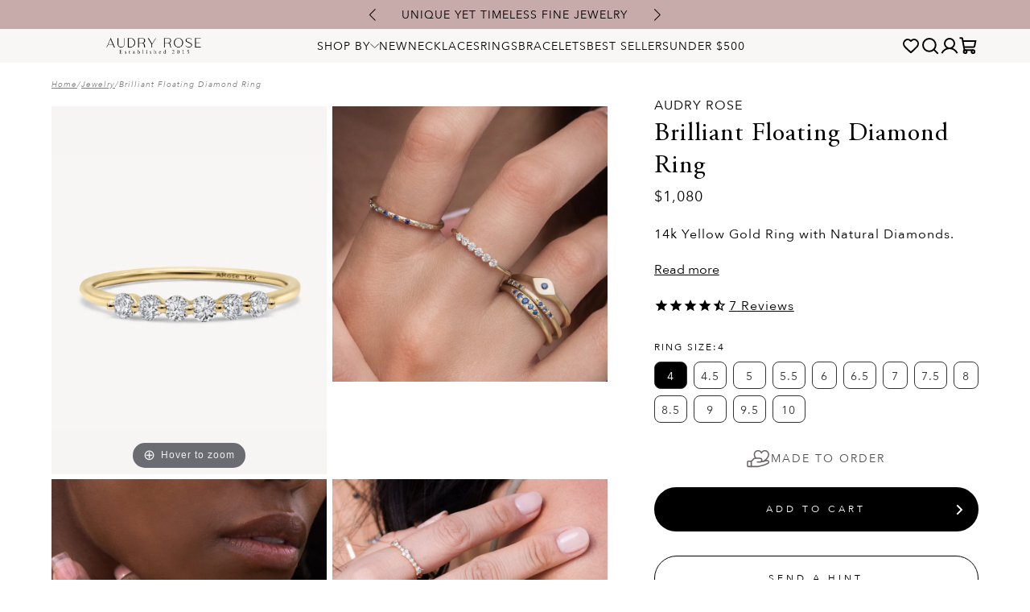

--- FILE ---
content_type: text/html; charset=utf-8
request_url: https://audryrosejewelry.com/collections/all/products/brilliant-floating-diamond-ring
body_size: 83862
content:
<!doctype html>

<html lang="en">

<head>
    
    
    
    
    
    
      
      
    
  

    <!-- Intelligems -->
    <script>
        window.Shopify = window.Shopify || {theme: {id: 131866525879, role: 'main'}};
        window._template = {
            directory: "",
            name: "product",
            suffix: ""
        };
    </script>
    <script type="module" blocking="render" fetchpriority="high" src="https://cdn.intelligems.io/esm/b3f64812fc94/bundle.js" async></script>

    <script>
        window._Sendlane = window._Sendlane || [];
    </script>
    <script src="https://sendlane.com/scripts/pusher.js" async></script>
    <script>
        _Sendlane.push({
            event_id: 'HGnydKhnyie6K'
        });
    </script>

    <!--Title & Meta-->
    <title>
        Brilliant Round Diamond Ring in 14K Yellow Gold | Audry Rose</title>
    
        <meta name="description" content="As universal as it is beautiful, this band is the epitome of elegance and would make the perfect wedding band. Brilliant Floating Diamond Ring - 14K Solid Yellow Gold - Natural and Ethically Sourced 2.2mm Round White Diamonds - 0.25ct Total Carat Weight, Clarity: SI1, Color: G-H"/>
    
    <link rel="canonical" href="https://audryrosejewelry.com/products/brilliant-floating-diamond-ring"/>
    <meta charset="UTF-8">
    <meta name="viewport" content="initial-scale=1, width=device-width, height=device-height, viewport-fit=cover">
    <link rel="icon" type="image/x-icon" href="//audryrosejewelry.com/cdn/shop/t/47/assets/favicon.ico?v=141403924844675101761699288770">

    <script type="text/javascript" src="https://d3t0blvjvadsrq.cloudfront.net/scripts/socioh_shopify_v2.js" async="true"></script>

    <!-- Google tag (gtag.js) -->
    <script async src="https://www.googletagmanager.com/gtag/js?id=AW-959034083"></script>
    <script>
        window.dataLayer = window.dataLayer || [];

        function gtag() {
            dataLayer.push(arguments);
        }

        gtag('js', new Date());

        gtag('config', 'AW-959034083');
    </script>

    <!--Fonts-->
    <link rel="preconnect" href="https://fonts.googleapis.com">
    <link rel="preconnect" href="https://fonts.gstatic.com" crossorigin>
    <link href="https://fonts.googleapis.com/css2?family=Open+Sans:wght@400;500;700&display=swap" rel="stylesheet">

    <!-- Swiper JS -->
    <link rel="stylesheet" href="https://cdnjs.cloudflare.com/ajax/libs/Swiper/9.4.1/swiper-bundle.min.css"
          integrity="sha512-nGNAKpV+BrfDZabPX1O6q6mRlT57/amdj+6vF322ongqKABLHYLfLc3jYtVVbkiR9towDWPPE9gWFE2tsZIPZg=="
          crossorigin="anonymous" referrerpolicy="no-referrer"/>
    <script src="https://cdnjs.cloudflare.com/ajax/libs/Swiper/9.4.1/swiper-bundle.min.js"
            integrity="sha512-3Ei7OPFo83kw3cPbDLeLhn/YF8tZB7Vs8sfli0B/KEekureL5eosDeshYFICCvt4K8i0yUil/lK3cSiic2Wjkg=="
            crossorigin="anonymous" referrerpolicy="no-referrer"></script>


    <script>
        const currency = "$";
    </script>

    <!-- Swal -->
    <script defer src="https://cdnjs.cloudflare.com/ajax/libs/sweetalert2/11.7.2/sweetalert2.all.min.js"
            integrity="sha512-SK3zv9THqmpMz5vgYjzMUplj1kKAkRC6j+xIC0XPcrGKntTmxhYQzgsysgwDq+WKG0CARR1YQKoqGsNlaNMvKg=="
            crossorigin="anonymous" referrerpolicy="no-referrer"></script>

    <!-- Global CSS -->
    <link href="//audryrosejewelry.com/cdn/shop/t/47/assets/theme-global.css?v=154004431742417008901749512134" rel="stylesheet">
    <link href="//audryrosejewelry.com/cdn/shop/t/47/assets/theme-inventory-status.css?v=138767398216249553651762872094" rel="stylesheet">
    <link href="//audryrosejewelry.com/cdn/shop/t/47/assets/theme-header.css?v=49425579573096751191745522830" rel="stylesheet">
    <link href="//audryrosejewelry.com/cdn/shop/t/47/assets/theme-mini-cart.css?v=129012450107157959251766504590" rel="stylesheet">
    <link href="//audryrosejewelry.com/cdn/shop/t/47/assets/theme-footer.css?v=34039056116597970691721238607" rel="stylesheet">

    <!-- Global JS -->
    <script src="//audryrosejewelry.com/cdn/shop/t/47/assets/polyfill-dialog.js?v=58480766684483630301698771188" defer></script>
    <script src="//audryrosejewelry.com/cdn/shop/t/47/assets/theme-inventory-status.js?v=86110332085350847721767796815" defer></script>
    <script src="//audryrosejewelry.com/cdn/shop/t/47/assets/theme-global.js?v=63911717124333650751737692315" defer></script>
    <script src="//audryrosejewelry.com/cdn/shop/t/47/assets/theme-header.js?v=124909865821059173091698852866" defer></script>
    <script src="//audryrosejewelry.com/cdn/shop/t/47/assets/theme-mini-cart.js?v=126305218762066941701762596297" defer></script>
    <script src="//audryrosejewelry.com/cdn/shop/t/47/assets/theme-sign-in.js?v=179489014599535814241714146601" defer></script>

    


    <!-- Global Cart -->
    <script>
        let cart = {"note":null,"attributes":{},"original_total_price":0,"total_price":0,"total_discount":0,"total_weight":0.0,"item_count":0,"items":[],"requires_shipping":false,"currency":"USD","items_subtotal_price":0,"cart_level_discount_applications":[],"checkout_charge_amount":0};
    </script>


    <!-- Customer -->
    <script>
        
        const customerID = null;
        
    </script>

    <!-- Page Specific CSS/JS -->
    
    
    <link href="//audryrosejewelry.com/cdn/shop/t/47/assets/main-product-v2.css?v=67063507953516278351767729151" rel="stylesheet">
    


        <!-- Product -->
        <script>
            const product = {"id":1678250639469,"title":"Brilliant Floating Diamond Ring","handle":"brilliant-floating-diamond-ring","description":"\u003cdiv class=\"discription-part\"\u003e\n\u003cdiv class=\"discription-top\"\u003e\n\u003cp\u003e14k Yellow Gold Ring with Natural Diamonds. \u003c\/p\u003e\n\u003cp\u003eAs universal as it is beautiful, this stunning and luxurious piece of jewelry embodies timeless elegance and sophistication. The ring is crafted with meticulous attention to detail and features a unique arrangement of multiple diamonds that appear to float effortlessly around the finger.\u003c\/p\u003e\n\u003c\/div\u003e\n\u003cdiv class=\"details-part\"\u003e\n\u003cdiv style=\"text-align: left;\"\u003e\u003cbr\u003e\u003c\/div\u003e\n\u003c\/div\u003e\n\u003c\/div\u003e","published_at":"2023-09-13T11:18:39-07:00","created_at":"2019-05-30T14:49:03-07:00","vendor":"Audry Rose","type":"Ring","tags":["500-1000","_Color:Yellow Gold","_Stone:Diamond","_Type:Ring","Active","audry-rose","band","BRIDAL","BRIDAL: Wedding Bands","Center Diamond","COLLECTIONS: Dainty Stacking","COLLECTIONS: Diamonds","DAILY","diamond","jaclyn's picks","JEWELRY","JEWELRY: Dainty Adornments","JEWELRY: Marquise Diamond Set","JEWELRY: Mix and match stack","JEWELRY: Rings","JEWELRY: Sapphire Stack","LILY","MalterTech_Sync","NEW","NotRM","Sync"],"price":108000,"price_min":108000,"price_max":108000,"available":true,"price_varies":false,"compare_at_price":null,"compare_at_price_min":0,"compare_at_price_max":0,"compare_at_price_varies":false,"variants":[{"id":31112182923373,"title":"4","option1":"4","option2":null,"option3":null,"sku":"BRI-AU-6363-4","requires_shipping":true,"taxable":true,"featured_image":null,"available":true,"name":"Brilliant Floating Diamond Ring - 4","public_title":"4","options":["4"],"price":108000,"weight":454,"compare_at_price":null,"inventory_management":"shopify","barcode":"8.10E+11","requires_selling_plan":false,"selling_plan_allocations":[],"quantity_rule":{"min":1,"max":null,"increment":1}},{"id":41337996017847,"title":"4.5","option1":"4.5","option2":null,"option3":null,"sku":"BRI-AU-6364-4.5","requires_shipping":true,"taxable":true,"featured_image":null,"available":true,"name":"Brilliant Floating Diamond Ring - 4.5","public_title":"4.5","options":["4.5"],"price":108000,"weight":454,"compare_at_price":null,"inventory_management":"shopify","barcode":null,"requires_selling_plan":false,"selling_plan_allocations":[],"quantity_rule":{"min":1,"max":null,"increment":1}},{"id":41337996050615,"title":"5","option1":"5","option2":null,"option3":null,"sku":"BRI-AU-6365-5","requires_shipping":true,"taxable":true,"featured_image":null,"available":true,"name":"Brilliant Floating Diamond Ring - 5","public_title":"5","options":["5"],"price":108000,"weight":454,"compare_at_price":null,"inventory_management":"shopify","barcode":null,"requires_selling_plan":false,"selling_plan_allocations":[],"quantity_rule":{"min":1,"max":null,"increment":1}},{"id":41337996083383,"title":"5.5","option1":"5.5","option2":null,"option3":null,"sku":"BRI-AU-6366-5.5","requires_shipping":true,"taxable":true,"featured_image":null,"available":true,"name":"Brilliant Floating Diamond Ring - 5.5","public_title":"5.5","options":["5.5"],"price":108000,"weight":454,"compare_at_price":null,"inventory_management":"shopify","barcode":null,"requires_selling_plan":false,"selling_plan_allocations":[],"quantity_rule":{"min":1,"max":null,"increment":1}},{"id":41337996148919,"title":"6","option1":"6","option2":null,"option3":null,"sku":"BRI-AU-6367-6","requires_shipping":true,"taxable":true,"featured_image":null,"available":true,"name":"Brilliant Floating Diamond Ring - 6","public_title":"6","options":["6"],"price":108000,"weight":454,"compare_at_price":null,"inventory_management":"shopify","barcode":null,"requires_selling_plan":false,"selling_plan_allocations":[],"quantity_rule":{"min":1,"max":null,"increment":1}},{"id":41337996181687,"title":"6.5","option1":"6.5","option2":null,"option3":null,"sku":"BRI-AU-6368-6.5","requires_shipping":true,"taxable":true,"featured_image":null,"available":true,"name":"Brilliant Floating Diamond Ring - 6.5","public_title":"6.5","options":["6.5"],"price":108000,"weight":454,"compare_at_price":null,"inventory_management":"shopify","barcode":null,"requires_selling_plan":false,"selling_plan_allocations":[],"quantity_rule":{"min":1,"max":null,"increment":1}},{"id":41337996214455,"title":"7","option1":"7","option2":null,"option3":null,"sku":"BRI-AU-6369-7","requires_shipping":true,"taxable":true,"featured_image":null,"available":true,"name":"Brilliant Floating Diamond Ring - 7","public_title":"7","options":["7"],"price":108000,"weight":454,"compare_at_price":null,"inventory_management":"shopify","barcode":null,"requires_selling_plan":false,"selling_plan_allocations":[],"quantity_rule":{"min":1,"max":null,"increment":1}},{"id":41337996247223,"title":"7.5","option1":"7.5","option2":null,"option3":null,"sku":"BRI-AU-6370-7.5","requires_shipping":true,"taxable":true,"featured_image":null,"available":true,"name":"Brilliant Floating Diamond Ring - 7.5","public_title":"7.5","options":["7.5"],"price":108000,"weight":454,"compare_at_price":null,"inventory_management":"shopify","barcode":null,"requires_selling_plan":false,"selling_plan_allocations":[],"quantity_rule":{"min":1,"max":null,"increment":1}},{"id":41337996279991,"title":"8","option1":"8","option2":null,"option3":null,"sku":"BRI-AU-6371-8","requires_shipping":true,"taxable":true,"featured_image":null,"available":true,"name":"Brilliant Floating Diamond Ring - 8","public_title":"8","options":["8"],"price":108000,"weight":454,"compare_at_price":null,"inventory_management":"shopify","barcode":"","requires_selling_plan":false,"selling_plan_allocations":[],"quantity_rule":{"min":1,"max":null,"increment":1}},{"id":41337996312759,"title":"8.5","option1":"8.5","option2":null,"option3":null,"sku":"BRI-AU-6372-8.5","requires_shipping":true,"taxable":true,"featured_image":null,"available":true,"name":"Brilliant Floating Diamond Ring - 8.5","public_title":"8.5","options":["8.5"],"price":108000,"weight":454,"compare_at_price":null,"inventory_management":"shopify","barcode":null,"requires_selling_plan":false,"selling_plan_allocations":[],"quantity_rule":{"min":1,"max":null,"increment":1}},{"id":41337996345527,"title":"9","option1":"9","option2":null,"option3":null,"sku":"BRI-AU-6373-9","requires_shipping":true,"taxable":true,"featured_image":null,"available":true,"name":"Brilliant Floating Diamond Ring - 9","public_title":"9","options":["9"],"price":108000,"weight":454,"compare_at_price":null,"inventory_management":"shopify","barcode":null,"requires_selling_plan":false,"selling_plan_allocations":[],"quantity_rule":{"min":1,"max":null,"increment":1}},{"id":41337996378295,"title":"9.5","option1":"9.5","option2":null,"option3":null,"sku":"BRI-AU-6374-9.5","requires_shipping":true,"taxable":true,"featured_image":null,"available":true,"name":"Brilliant Floating Diamond Ring - 9.5","public_title":"9.5","options":["9.5"],"price":108000,"weight":454,"compare_at_price":null,"inventory_management":"shopify","barcode":null,"requires_selling_plan":false,"selling_plan_allocations":[],"quantity_rule":{"min":1,"max":null,"increment":1}},{"id":41337996411063,"title":"10","option1":"10","option2":null,"option3":null,"sku":"BRI-AU-6375-10","requires_shipping":true,"taxable":true,"featured_image":null,"available":true,"name":"Brilliant Floating Diamond Ring - 10","public_title":"10","options":["10"],"price":108000,"weight":454,"compare_at_price":null,"inventory_management":"shopify","barcode":null,"requires_selling_plan":false,"selling_plan_allocations":[],"quantity_rule":{"min":1,"max":null,"increment":1}}],"images":["\/\/audryrosejewelry.com\/cdn\/shop\/files\/34CharmBraceletWhiteShots_14.png?v=1747343584","\/\/audryrosejewelry.com\/cdn\/shop\/products\/DSCF7022-Edit-2-crop_4fc3bfd6-0f26-4fe5-a1d8-34fea7abb1e3.jpg?v=1747343584","\/\/audryrosejewelry.com\/cdn\/shop\/products\/63A9664-Edit.jpg?v=1747343584","\/\/audryrosejewelry.com\/cdn\/shop\/products\/63A9761.jpg?v=1747343584","\/\/audryrosejewelry.com\/cdn\/shop\/products\/2021_09_20_CATALOG7606.jpg?v=1747343584","\/\/audryrosejewelry.com\/cdn\/shop\/products\/63A9553_1_83a6f33f-85f0-4921-86fc-a24763b31042.jpg?v=1747343584"],"featured_image":"\/\/audryrosejewelry.com\/cdn\/shop\/files\/34CharmBraceletWhiteShots_14.png?v=1747343584","options":["Ring Size"],"media":[{"alt":null,"id":52457306456435,"position":1,"preview_image":{"aspect_ratio":0.75,"height":1600,"width":1200,"src":"\/\/audryrosejewelry.com\/cdn\/shop\/files\/34CharmBraceletWhiteShots_14.png?v=1747343584"},"aspect_ratio":0.75,"height":1600,"media_type":"image","src":"\/\/audryrosejewelry.com\/cdn\/shop\/files\/34CharmBraceletWhiteShots_14.png?v=1747343584","width":1200},{"alt":null,"id":24864022266039,"position":2,"preview_image":{"aspect_ratio":1.0,"height":1200,"width":1200,"src":"\/\/audryrosejewelry.com\/cdn\/shop\/products\/DSCF7022-Edit-2-crop_4fc3bfd6-0f26-4fe5-a1d8-34fea7abb1e3.jpg?v=1747343584"},"aspect_ratio":1.0,"height":1200,"media_type":"image","src":"\/\/audryrosejewelry.com\/cdn\/shop\/products\/DSCF7022-Edit-2-crop_4fc3bfd6-0f26-4fe5-a1d8-34fea7abb1e3.jpg?v=1747343584","width":1200},{"alt":null,"id":24939103781047,"position":3,"preview_image":{"aspect_ratio":1.0,"height":1200,"width":1200,"src":"\/\/audryrosejewelry.com\/cdn\/shop\/products\/63A9664-Edit.jpg?v=1747343584"},"aspect_ratio":1.0,"height":1200,"media_type":"image","src":"\/\/audryrosejewelry.com\/cdn\/shop\/products\/63A9664-Edit.jpg?v=1747343584","width":1200},{"alt":null,"id":24939100045495,"position":4,"preview_image":{"aspect_ratio":1.0,"height":1200,"width":1200,"src":"\/\/audryrosejewelry.com\/cdn\/shop\/products\/63A9761.jpg?v=1747343584"},"aspect_ratio":1.0,"height":1200,"media_type":"image","src":"\/\/audryrosejewelry.com\/cdn\/shop\/products\/63A9761.jpg?v=1747343584","width":1200},{"alt":null,"id":24941470318775,"position":5,"preview_image":{"aspect_ratio":1.0,"height":1200,"width":1200,"src":"\/\/audryrosejewelry.com\/cdn\/shop\/products\/2021_09_20_CATALOG7606.jpg?v=1747343584"},"aspect_ratio":1.0,"height":1200,"media_type":"image","src":"\/\/audryrosejewelry.com\/cdn\/shop\/products\/2021_09_20_CATALOG7606.jpg?v=1747343584","width":1200},{"alt":null,"id":24939104960695,"position":6,"preview_image":{"aspect_ratio":1.0,"height":1200,"width":1200,"src":"\/\/audryrosejewelry.com\/cdn\/shop\/products\/63A9553_1_83a6f33f-85f0-4921-86fc-a24763b31042.jpg?v=1747343584"},"aspect_ratio":1.0,"height":1200,"media_type":"image","src":"\/\/audryrosejewelry.com\/cdn\/shop\/products\/63A9553_1_83a6f33f-85f0-4921-86fc-a24763b31042.jpg?v=1747343584","width":1200}],"requires_selling_plan":false,"selling_plan_groups":[],"content":"\u003cdiv class=\"discription-part\"\u003e\n\u003cdiv class=\"discription-top\"\u003e\n\u003cp\u003e14k Yellow Gold Ring with Natural Diamonds. \u003c\/p\u003e\n\u003cp\u003eAs universal as it is beautiful, this stunning and luxurious piece of jewelry embodies timeless elegance and sophistication. The ring is crafted with meticulous attention to detail and features a unique arrangement of multiple diamonds that appear to float effortlessly around the finger.\u003c\/p\u003e\n\u003c\/div\u003e\n\u003cdiv class=\"details-part\"\u003e\n\u003cdiv style=\"text-align: left;\"\u003e\u003cbr\u003e\u003c\/div\u003e\n\u003c\/div\u003e\n\u003c\/div\u003e"};
            let activeVariant = {"id":31112182923373,"title":"4","option1":"4","option2":null,"option3":null,"sku":"BRI-AU-6363-4","requires_shipping":true,"taxable":true,"featured_image":null,"available":true,"name":"Brilliant Floating Diamond Ring - 4","public_title":"4","options":["4"],"price":108000,"weight":454,"compare_at_price":null,"inventory_management":"shopify","barcode":"8.10E+11","requires_selling_plan":false,"selling_plan_allocations":[],"quantity_rule":{"min":1,"max":null,"increment":1}};
        </script>

        <!-- Magic Zoom Plus -->
        <link href="//audryrosejewelry.com/cdn/shop/t/47/assets/magiczoomplus.css?v=63581029194495354781722963133" rel="stylesheet">
        <script src="//audryrosejewelry.com/cdn/shop/t/47/assets/magiczoomplus.js?v=110063253621555887231722963134" defer></script>

    

    


    

    

    

    

    

    <!-- Apps -->

    <!-- Affirm -->
    <script>
        _affirm_config = {
            public_api_key: "8Q8PFPYUI87LX0TN",
            script: "https://cdn1.affirm.com/js/v2/affirm.js",
            session_id: "YOUR_VISITOR_SESSION_ID"
        };
        (function (l, g, m, e, a, f, b) {
            var d, c = l[m] || {}, h = document.createElement(f), n = document.getElementsByTagName(f)[0],
                k = function (a, b, c) {
                    return function () {
                        a[b]._.push([c, arguments])
                    }
                };
            c[e] = k(c, e, "set");
            d = c[e];
            c[a] = {};
            c[a]._ = [];
            d._ = [];
            c[a][b] = k(c, a, b);
            a = 0;
            for (b = "set add save post open empty reset on off trigger ready setProduct".split(" "); a < b.length; a++) d[b[a]] = k(c, e, b[a]);
            a = 0;
            for (b = ["get", "token", "url", "items"]; a < b.length; a++) d[b[a]] = function () {
            };
            h.async = !0;
            h.src = g[f];
            n.parentNode.insertBefore(h, n);
            delete g[f];
            d(g);
            l[m] = c
        })(window, _affirm_config, "affirm", "checkout", "ui", "script", "ready");
        // Use your live public API Key and https://cdn1.affirm.com/js/v2/affirm.js script to point to Affirm production environment.
    </script>
    <!-- End Affirm -->

    <!-- Shopify -->
    <script>window.performance && window.performance.mark && window.performance.mark('shopify.content_for_header.start');</script><meta name="google-site-verification" content="5zgh0fNV9nO7_ttUEO1A23BYFozXuqLp88OWYnmiS6U">
<meta name="google-site-verification" content="k0u4EvMrB4lhcM6914cudHWK54M7b6BNeJKNAhEWr2Q">
<meta name="facebook-domain-verification" content="k4m1tffo4svpz6l5s41t1hpb13zrd6">
<meta id="shopify-digital-wallet" name="shopify-digital-wallet" content="/3801219181/digital_wallets/dialog">
<meta name="shopify-checkout-api-token" content="52d5a6afd5d55d064b5c20fd04f5c15f">
<link rel="alternate" type="application/json+oembed" href="https://audryrosejewelry.com/products/brilliant-floating-diamond-ring.oembed">
<script async="async" src="/checkouts/internal/preloads.js?locale=en-US"></script>
<link rel="preconnect" href="https://shop.app" crossorigin="anonymous">
<script async="async" src="https://shop.app/checkouts/internal/preloads.js?locale=en-US&shop_id=3801219181" crossorigin="anonymous"></script>
<script id="apple-pay-shop-capabilities" type="application/json">{"shopId":3801219181,"countryCode":"US","currencyCode":"USD","merchantCapabilities":["supports3DS"],"merchantId":"gid:\/\/shopify\/Shop\/3801219181","merchantName":"Audry Rose","requiredBillingContactFields":["postalAddress","email","phone"],"requiredShippingContactFields":["postalAddress","email","phone"],"shippingType":"shipping","supportedNetworks":["visa","masterCard","amex","discover","elo","jcb"],"total":{"type":"pending","label":"Audry Rose","amount":"1.00"},"shopifyPaymentsEnabled":true,"supportsSubscriptions":true}</script>
<script id="shopify-features" type="application/json">{"accessToken":"52d5a6afd5d55d064b5c20fd04f5c15f","betas":["rich-media-storefront-analytics"],"domain":"audryrosejewelry.com","predictiveSearch":true,"shopId":3801219181,"locale":"en"}</script>
<script>var Shopify = Shopify || {};
Shopify.shop = "loveaudryrose-com.myshopify.com";
Shopify.locale = "en";
Shopify.currency = {"active":"USD","rate":"1.0"};
Shopify.country = "US";
Shopify.theme = {"name":"audry-rose\/main + Unbridaled","id":131866525879,"schema_name":"MalterTech","schema_version":"1.0","theme_store_id":null,"role":"main"};
Shopify.theme.handle = "null";
Shopify.theme.style = {"id":null,"handle":null};
Shopify.cdnHost = "audryrosejewelry.com/cdn";
Shopify.routes = Shopify.routes || {};
Shopify.routes.root = "/";</script>
<script type="module">!function(o){(o.Shopify=o.Shopify||{}).modules=!0}(window);</script>
<script>!function(o){function n(){var o=[];function n(){o.push(Array.prototype.slice.apply(arguments))}return n.q=o,n}var t=o.Shopify=o.Shopify||{};t.loadFeatures=n(),t.autoloadFeatures=n()}(window);</script>
<script>
  window.ShopifyPay = window.ShopifyPay || {};
  window.ShopifyPay.apiHost = "shop.app\/pay";
  window.ShopifyPay.redirectState = null;
</script>
<script id="shop-js-analytics" type="application/json">{"pageType":"product"}</script>
<script defer="defer" async type="module" src="//audryrosejewelry.com/cdn/shopifycloud/shop-js/modules/v2/client.init-shop-cart-sync_IZsNAliE.en.esm.js"></script>
<script defer="defer" async type="module" src="//audryrosejewelry.com/cdn/shopifycloud/shop-js/modules/v2/chunk.common_0OUaOowp.esm.js"></script>
<script type="module">
  await import("//audryrosejewelry.com/cdn/shopifycloud/shop-js/modules/v2/client.init-shop-cart-sync_IZsNAliE.en.esm.js");
await import("//audryrosejewelry.com/cdn/shopifycloud/shop-js/modules/v2/chunk.common_0OUaOowp.esm.js");

  window.Shopify.SignInWithShop?.initShopCartSync?.({"fedCMEnabled":true,"windoidEnabled":true});

</script>
<script>
  window.Shopify = window.Shopify || {};
  if (!window.Shopify.featureAssets) window.Shopify.featureAssets = {};
  window.Shopify.featureAssets['shop-js'] = {"shop-cart-sync":["modules/v2/client.shop-cart-sync_DLOhI_0X.en.esm.js","modules/v2/chunk.common_0OUaOowp.esm.js"],"init-fed-cm":["modules/v2/client.init-fed-cm_C6YtU0w6.en.esm.js","modules/v2/chunk.common_0OUaOowp.esm.js"],"shop-button":["modules/v2/client.shop-button_BCMx7GTG.en.esm.js","modules/v2/chunk.common_0OUaOowp.esm.js"],"shop-cash-offers":["modules/v2/client.shop-cash-offers_BT26qb5j.en.esm.js","modules/v2/chunk.common_0OUaOowp.esm.js","modules/v2/chunk.modal_CGo_dVj3.esm.js"],"init-windoid":["modules/v2/client.init-windoid_B9PkRMql.en.esm.js","modules/v2/chunk.common_0OUaOowp.esm.js"],"init-shop-email-lookup-coordinator":["modules/v2/client.init-shop-email-lookup-coordinator_DZkqjsbU.en.esm.js","modules/v2/chunk.common_0OUaOowp.esm.js"],"shop-toast-manager":["modules/v2/client.shop-toast-manager_Di2EnuM7.en.esm.js","modules/v2/chunk.common_0OUaOowp.esm.js"],"shop-login-button":["modules/v2/client.shop-login-button_BtqW_SIO.en.esm.js","modules/v2/chunk.common_0OUaOowp.esm.js","modules/v2/chunk.modal_CGo_dVj3.esm.js"],"avatar":["modules/v2/client.avatar_BTnouDA3.en.esm.js"],"pay-button":["modules/v2/client.pay-button_CWa-C9R1.en.esm.js","modules/v2/chunk.common_0OUaOowp.esm.js"],"init-shop-cart-sync":["modules/v2/client.init-shop-cart-sync_IZsNAliE.en.esm.js","modules/v2/chunk.common_0OUaOowp.esm.js"],"init-customer-accounts":["modules/v2/client.init-customer-accounts_DenGwJTU.en.esm.js","modules/v2/client.shop-login-button_BtqW_SIO.en.esm.js","modules/v2/chunk.common_0OUaOowp.esm.js","modules/v2/chunk.modal_CGo_dVj3.esm.js"],"init-shop-for-new-customer-accounts":["modules/v2/client.init-shop-for-new-customer-accounts_JdHXxpS9.en.esm.js","modules/v2/client.shop-login-button_BtqW_SIO.en.esm.js","modules/v2/chunk.common_0OUaOowp.esm.js","modules/v2/chunk.modal_CGo_dVj3.esm.js"],"init-customer-accounts-sign-up":["modules/v2/client.init-customer-accounts-sign-up_D6__K_p8.en.esm.js","modules/v2/client.shop-login-button_BtqW_SIO.en.esm.js","modules/v2/chunk.common_0OUaOowp.esm.js","modules/v2/chunk.modal_CGo_dVj3.esm.js"],"checkout-modal":["modules/v2/client.checkout-modal_C_ZQDY6s.en.esm.js","modules/v2/chunk.common_0OUaOowp.esm.js","modules/v2/chunk.modal_CGo_dVj3.esm.js"],"shop-follow-button":["modules/v2/client.shop-follow-button_XetIsj8l.en.esm.js","modules/v2/chunk.common_0OUaOowp.esm.js","modules/v2/chunk.modal_CGo_dVj3.esm.js"],"lead-capture":["modules/v2/client.lead-capture_DvA72MRN.en.esm.js","modules/v2/chunk.common_0OUaOowp.esm.js","modules/v2/chunk.modal_CGo_dVj3.esm.js"],"shop-login":["modules/v2/client.shop-login_ClXNxyh6.en.esm.js","modules/v2/chunk.common_0OUaOowp.esm.js","modules/v2/chunk.modal_CGo_dVj3.esm.js"],"payment-terms":["modules/v2/client.payment-terms_CNlwjfZz.en.esm.js","modules/v2/chunk.common_0OUaOowp.esm.js","modules/v2/chunk.modal_CGo_dVj3.esm.js"]};
</script>
<script>(function() {
  var isLoaded = false;
  function asyncLoad() {
    if (isLoaded) return;
    isLoaded = true;
    var urls = ["\/\/cdn.shopify.com\/proxy\/4dfa8d7493095b2853894862cf35d36f286911f30ff4ab6e10a1f0cfc0563b8c\/s3-us-west-2.amazonaws.com\/jsstore\/a\/WN2H4GD\/ge.js?shop=loveaudryrose-com.myshopify.com\u0026sp-cache-control=cHVibGljLCBtYXgtYWdlPTkwMA","\/\/cdn.shopify.com\/proxy\/3a62643d39d7cd8f29f9668d3d54e263c7d6cff2c59511443399fe09621c9a2a\/app.retention.com\/shopify\/shopify_app_add_to_cart_script.js?shop=loveaudryrose-com.myshopify.com\u0026sp-cache-control=cHVibGljLCBtYXgtYWdlPTkwMA","https:\/\/static.returngo.ai\/master.returngo.ai\/returngo.min.js?shop=loveaudryrose-com.myshopify.com","https:\/\/config.gorgias.chat\/bundle-loader\/01J8GEVP4K4H1ZZ92E44289TFX?source=shopify1click\u0026shop=loveaudryrose-com.myshopify.com","https:\/\/static.getangler.ai\/dist\/shp_script_tag\/_latest.min.js?shop=loveaudryrose-com.myshopify.com","\/\/cdn.shopify.com\/proxy\/2a57a69ad7d3551ee6c3b8d4307f41ed99f9d4a4bcaf03c524bf08514e4f7862\/api.kimonix.com\/kimonix_analytics.js?shop=loveaudryrose-com.myshopify.com\u0026sp-cache-control=cHVibGljLCBtYXgtYWdlPTkwMA","\/\/cdn.shopify.com\/proxy\/1fc4a01e80a49b92398741274e14dfefe2d4211ffc91faa9cabaffc13a192b1e\/api.kimonix.com\/kimonix_void_script.js?shop=loveaudryrose-com.myshopify.com\u0026sp-cache-control=cHVibGljLCBtYXgtYWdlPTkwMA","https:\/\/cdn2.recomaticapp.com\/assets\/recomatic2-2-063abcd3484bd44647516b2fbc04d61d093e4d399cd4d8c1c7b1a611231b9a80.js?shop=loveaudryrose-com.myshopify.com","https:\/\/cdn.9gtb.com\/loader.js?g_cvt_id=7578a102-e8b2-4582-b3b1-96f376d93af4\u0026shop=loveaudryrose-com.myshopify.com"];
    for (var i = 0; i < urls.length; i++) {
      var s = document.createElement('script');
      s.type = 'text/javascript';
      s.async = true;
      s.src = urls[i];
      var x = document.getElementsByTagName('script')[0];
      x.parentNode.insertBefore(s, x);
    }
  };
  if(window.attachEvent) {
    window.attachEvent('onload', asyncLoad);
  } else {
    window.addEventListener('load', asyncLoad, false);
  }
})();</script>
<script id="__st">var __st={"a":3801219181,"offset":-28800,"reqid":"0de7cb26-5915-4025-b3bd-5f182654f12a-1768550680","pageurl":"audryrosejewelry.com\/collections\/all\/products\/brilliant-floating-diamond-ring","u":"0f9ac9010fc0","p":"product","rtyp":"product","rid":1678250639469};</script>
<script>window.ShopifyPaypalV4VisibilityTracking = true;</script>
<script id="captcha-bootstrap">!function(){'use strict';const t='contact',e='account',n='new_comment',o=[[t,t],['blogs',n],['comments',n],[t,'customer']],c=[[e,'customer_login'],[e,'guest_login'],[e,'recover_customer_password'],[e,'create_customer']],r=t=>t.map((([t,e])=>`form[action*='/${t}']:not([data-nocaptcha='true']) input[name='form_type'][value='${e}']`)).join(','),a=t=>()=>t?[...document.querySelectorAll(t)].map((t=>t.form)):[];function s(){const t=[...o],e=r(t);return a(e)}const i='password',u='form_key',d=['recaptcha-v3-token','g-recaptcha-response','h-captcha-response',i],f=()=>{try{return window.sessionStorage}catch{return}},m='__shopify_v',_=t=>t.elements[u];function p(t,e,n=!1){try{const o=window.sessionStorage,c=JSON.parse(o.getItem(e)),{data:r}=function(t){const{data:e,action:n}=t;return t[m]||n?{data:e,action:n}:{data:t,action:n}}(c);for(const[e,n]of Object.entries(r))t.elements[e]&&(t.elements[e].value=n);n&&o.removeItem(e)}catch(o){console.error('form repopulation failed',{error:o})}}const l='form_type',E='cptcha';function T(t){t.dataset[E]=!0}const w=window,h=w.document,L='Shopify',v='ce_forms',y='captcha';let A=!1;((t,e)=>{const n=(g='f06e6c50-85a8-45c8-87d0-21a2b65856fe',I='https://cdn.shopify.com/shopifycloud/storefront-forms-hcaptcha/ce_storefront_forms_captcha_hcaptcha.v1.5.2.iife.js',D={infoText:'Protected by hCaptcha',privacyText:'Privacy',termsText:'Terms'},(t,e,n)=>{const o=w[L][v],c=o.bindForm;if(c)return c(t,g,e,D).then(n);var r;o.q.push([[t,g,e,D],n]),r=I,A||(h.body.append(Object.assign(h.createElement('script'),{id:'captcha-provider',async:!0,src:r})),A=!0)});var g,I,D;w[L]=w[L]||{},w[L][v]=w[L][v]||{},w[L][v].q=[],w[L][y]=w[L][y]||{},w[L][y].protect=function(t,e){n(t,void 0,e),T(t)},Object.freeze(w[L][y]),function(t,e,n,w,h,L){const[v,y,A,g]=function(t,e,n){const i=e?o:[],u=t?c:[],d=[...i,...u],f=r(d),m=r(i),_=r(d.filter((([t,e])=>n.includes(e))));return[a(f),a(m),a(_),s()]}(w,h,L),I=t=>{const e=t.target;return e instanceof HTMLFormElement?e:e&&e.form},D=t=>v().includes(t);t.addEventListener('submit',(t=>{const e=I(t);if(!e)return;const n=D(e)&&!e.dataset.hcaptchaBound&&!e.dataset.recaptchaBound,o=_(e),c=g().includes(e)&&(!o||!o.value);(n||c)&&t.preventDefault(),c&&!n&&(function(t){try{if(!f())return;!function(t){const e=f();if(!e)return;const n=_(t);if(!n)return;const o=n.value;o&&e.removeItem(o)}(t);const e=Array.from(Array(32),(()=>Math.random().toString(36)[2])).join('');!function(t,e){_(t)||t.append(Object.assign(document.createElement('input'),{type:'hidden',name:u})),t.elements[u].value=e}(t,e),function(t,e){const n=f();if(!n)return;const o=[...t.querySelectorAll(`input[type='${i}']`)].map((({name:t})=>t)),c=[...d,...o],r={};for(const[a,s]of new FormData(t).entries())c.includes(a)||(r[a]=s);n.setItem(e,JSON.stringify({[m]:1,action:t.action,data:r}))}(t,e)}catch(e){console.error('failed to persist form',e)}}(e),e.submit())}));const S=(t,e)=>{t&&!t.dataset[E]&&(n(t,e.some((e=>e===t))),T(t))};for(const o of['focusin','change'])t.addEventListener(o,(t=>{const e=I(t);D(e)&&S(e,y())}));const B=e.get('form_key'),M=e.get(l),P=B&&M;t.addEventListener('DOMContentLoaded',(()=>{const t=y();if(P)for(const e of t)e.elements[l].value===M&&p(e,B);[...new Set([...A(),...v().filter((t=>'true'===t.dataset.shopifyCaptcha))])].forEach((e=>S(e,t)))}))}(h,new URLSearchParams(w.location.search),n,t,e,['guest_login'])})(!0,!1)}();</script>
<script integrity="sha256-4kQ18oKyAcykRKYeNunJcIwy7WH5gtpwJnB7kiuLZ1E=" data-source-attribution="shopify.loadfeatures" defer="defer" src="//audryrosejewelry.com/cdn/shopifycloud/storefront/assets/storefront/load_feature-a0a9edcb.js" crossorigin="anonymous"></script>
<script crossorigin="anonymous" defer="defer" src="//audryrosejewelry.com/cdn/shopifycloud/storefront/assets/shopify_pay/storefront-65b4c6d7.js?v=20250812"></script>
<script data-source-attribution="shopify.dynamic_checkout.dynamic.init">var Shopify=Shopify||{};Shopify.PaymentButton=Shopify.PaymentButton||{isStorefrontPortableWallets:!0,init:function(){window.Shopify.PaymentButton.init=function(){};var t=document.createElement("script");t.src="https://audryrosejewelry.com/cdn/shopifycloud/portable-wallets/latest/portable-wallets.en.js",t.type="module",document.head.appendChild(t)}};
</script>
<script data-source-attribution="shopify.dynamic_checkout.buyer_consent">
  function portableWalletsHideBuyerConsent(e){var t=document.getElementById("shopify-buyer-consent"),n=document.getElementById("shopify-subscription-policy-button");t&&n&&(t.classList.add("hidden"),t.setAttribute("aria-hidden","true"),n.removeEventListener("click",e))}function portableWalletsShowBuyerConsent(e){var t=document.getElementById("shopify-buyer-consent"),n=document.getElementById("shopify-subscription-policy-button");t&&n&&(t.classList.remove("hidden"),t.removeAttribute("aria-hidden"),n.addEventListener("click",e))}window.Shopify?.PaymentButton&&(window.Shopify.PaymentButton.hideBuyerConsent=portableWalletsHideBuyerConsent,window.Shopify.PaymentButton.showBuyerConsent=portableWalletsShowBuyerConsent);
</script>
<script data-source-attribution="shopify.dynamic_checkout.cart.bootstrap">document.addEventListener("DOMContentLoaded",(function(){function t(){return document.querySelector("shopify-accelerated-checkout-cart, shopify-accelerated-checkout")}if(t())Shopify.PaymentButton.init();else{new MutationObserver((function(e,n){t()&&(Shopify.PaymentButton.init(),n.disconnect())})).observe(document.body,{childList:!0,subtree:!0})}}));
</script>
<link id="shopify-accelerated-checkout-styles" rel="stylesheet" media="screen" href="https://audryrosejewelry.com/cdn/shopifycloud/portable-wallets/latest/accelerated-checkout-backwards-compat.css" crossorigin="anonymous">
<style id="shopify-accelerated-checkout-cart">
        #shopify-buyer-consent {
  margin-top: 1em;
  display: inline-block;
  width: 100%;
}

#shopify-buyer-consent.hidden {
  display: none;
}

#shopify-subscription-policy-button {
  background: none;
  border: none;
  padding: 0;
  text-decoration: underline;
  font-size: inherit;
  cursor: pointer;
}

#shopify-subscription-policy-button::before {
  box-shadow: none;
}

      </style>

<script>window.performance && window.performance.mark && window.performance.mark('shopify.content_for_header.end');</script>
    <style>
        #productCompare, .miniCartBodyItemPrice s {
            color: #949494 !important;
            font-size: 90%;
        }
    </style>

    <!-- Clarity -->
    <script type="text/javascript">
        (function (c, l, a, r, i, t, y) {
            c[a] = c[a] || function () {
                (c[a].q = c[a].q || []).push(arguments)
            };
            t = l.createElement(r);
            t.async = 1;
            t.src = "https://www.clarity.ms/tag/" + i;
            y = l.getElementsByTagName(r)[0];
            y.parentNode.insertBefore(t, y);
        })(window, document, "clarity", "script", "qex71nromk");
    </script>

<!-- BEGIN app block: shopify://apps/ta-labels-badges/blocks/bss-pl-config-data/91bfe765-b604-49a1-805e-3599fa600b24 --><script
    id='bss-pl-config-data'
>
	let TAE_StoreId = "33930";
	if (typeof BSS_PL == 'undefined' || TAE_StoreId !== "") {
  		var BSS_PL = {};
		BSS_PL.storeId = 33930;
		BSS_PL.currentPlan = "ten_usd";
		BSS_PL.apiServerProduction = "https://product-labels-pro.bsscommerce.com";
		BSS_PL.publicAccessToken = null;
		BSS_PL.customerTags = "null";
		BSS_PL.customerId = "null";
		BSS_PL.storeIdCustomOld = 10678;
		BSS_PL.storeIdOldWIthPriority = 12200;
		BSS_PL.storeIdOptimizeAppendLabel = null
		BSS_PL.optimizeCodeIds = null; 
		BSS_PL.extendedFeatureIds = null;
		BSS_PL.integration = {"laiReview":{"status":0,"config":[]}};
		BSS_PL.settingsData  = {};
		BSS_PL.configProductMetafields = null;
		BSS_PL.configVariantMetafields = null;
		
		BSS_PL.configData = [].concat();

		
		BSS_PL.configDataBanner = [].concat();

		
		BSS_PL.configDataPopup = [].concat();

		
		BSS_PL.configDataLabelGroup = [].concat();
		
		
		BSS_PL.collectionID = ``;
		BSS_PL.collectionHandle = ``;
		BSS_PL.collectionTitle = ``;

		
		BSS_PL.conditionConfigData = [].concat();
	}
</script>




<style>
    
    

</style>

<script>
    function bssLoadScripts(src, callback, isDefer = false) {
        const scriptTag = document.createElement('script');
        document.head.appendChild(scriptTag);
        scriptTag.src = src;
        if (isDefer) {
            scriptTag.defer = true;
        } else {
            scriptTag.async = true;
        }
        if (callback) {
            scriptTag.addEventListener('load', function () {
                callback();
            });
        }
    }
    const scriptUrls = [
        "https://cdn.shopify.com/extensions/019bc4fb-09b1-7c2a-aaf4-8025e33c8448/product-label-557/assets/bss-pl-init-helper.js",
        "https://cdn.shopify.com/extensions/019bc4fb-09b1-7c2a-aaf4-8025e33c8448/product-label-557/assets/bss-pl-init-config-run-scripts.js",
    ];
    Promise.all(scriptUrls.map((script) => new Promise((resolve) => bssLoadScripts(script, resolve)))).then((res) => {
        console.log('BSS scripts loaded');
        window.bssScriptsLoaded = true;
    });

	function bssInitScripts() {
		if (BSS_PL.configData.length) {
			const enabledFeature = [
				{ type: 1, script: "https://cdn.shopify.com/extensions/019bc4fb-09b1-7c2a-aaf4-8025e33c8448/product-label-557/assets/bss-pl-init-for-label.js" },
				{ type: 2, badge: [0, 7, 8], script: "https://cdn.shopify.com/extensions/019bc4fb-09b1-7c2a-aaf4-8025e33c8448/product-label-557/assets/bss-pl-init-for-badge-product-name.js" },
				{ type: 2, badge: [1, 11], script: "https://cdn.shopify.com/extensions/019bc4fb-09b1-7c2a-aaf4-8025e33c8448/product-label-557/assets/bss-pl-init-for-badge-product-image.js" },
				{ type: 2, badge: 2, script: "https://cdn.shopify.com/extensions/019bc4fb-09b1-7c2a-aaf4-8025e33c8448/product-label-557/assets/bss-pl-init-for-badge-custom-selector.js" },
				{ type: 2, badge: [3, 9, 10], script: "https://cdn.shopify.com/extensions/019bc4fb-09b1-7c2a-aaf4-8025e33c8448/product-label-557/assets/bss-pl-init-for-badge-price.js" },
				{ type: 2, badge: 4, script: "https://cdn.shopify.com/extensions/019bc4fb-09b1-7c2a-aaf4-8025e33c8448/product-label-557/assets/bss-pl-init-for-badge-add-to-cart-btn.js" },
				{ type: 2, badge: 5, script: "https://cdn.shopify.com/extensions/019bc4fb-09b1-7c2a-aaf4-8025e33c8448/product-label-557/assets/bss-pl-init-for-badge-quantity-box.js" },
				{ type: 2, badge: 6, script: "https://cdn.shopify.com/extensions/019bc4fb-09b1-7c2a-aaf4-8025e33c8448/product-label-557/assets/bss-pl-init-for-badge-buy-it-now-btn.js" }
			]
				.filter(({ type, badge }) => BSS_PL.configData.some(item => item.label_type === type && (badge === undefined || (Array.isArray(badge) ? badge.includes(item.badge_type) : item.badge_type === badge))) || (type === 1 && BSS_PL.configDataLabelGroup && BSS_PL.configDataLabelGroup.length))
				.map(({ script }) => script);
				
            enabledFeature.forEach((src) => bssLoadScripts(src));

            if (enabledFeature.length) {
                const src = "https://cdn.shopify.com/extensions/019bc4fb-09b1-7c2a-aaf4-8025e33c8448/product-label-557/assets/bss-product-label-js.js";
                bssLoadScripts(src);
            }
        }

        if (BSS_PL.configDataBanner && BSS_PL.configDataBanner.length) {
            const src = "https://cdn.shopify.com/extensions/019bc4fb-09b1-7c2a-aaf4-8025e33c8448/product-label-557/assets/bss-product-label-banner.js";
            bssLoadScripts(src);
        }

        if (BSS_PL.configDataPopup && BSS_PL.configDataPopup.length) {
            const src = "https://cdn.shopify.com/extensions/019bc4fb-09b1-7c2a-aaf4-8025e33c8448/product-label-557/assets/bss-product-label-popup.js";
            bssLoadScripts(src);
        }

        if (window.location.search.includes('bss-pl-custom-selector')) {
            const src = "https://cdn.shopify.com/extensions/019bc4fb-09b1-7c2a-aaf4-8025e33c8448/product-label-557/assets/bss-product-label-custom-position.js";
            bssLoadScripts(src, null, true);
        }
    }
    bssInitScripts();
</script>


<!-- END app block --><!-- BEGIN app block: shopify://apps/evlop-order-limits-min-max/blocks/cart-validator/5faf2f1c-0e1b-4196-9655-09598ebe59b0 -->

<script type="application/json" id="evlop-order-limits-initial-cart-state">{
    "total_weight": 0.0,
    "total_price": 0,
    "items": []}</script>
<script type="application/json" id="evlop-order-limits-product-info">{
    "id": 1678250639469,
    "title": "Brilliant Floating Diamond Ring",
    "tags": ["500-1000","_Color:Yellow Gold","_Stone:Diamond","_Type:Ring","Active","audry-rose","band","BRIDAL","BRIDAL: Wedding Bands","Center Diamond","COLLECTIONS: Dainty Stacking","COLLECTIONS: Diamonds","DAILY","diamond","jaclyn's picks","JEWELRY","JEWELRY: Dainty Adornments","JEWELRY: Marquise Diamond Set","JEWELRY: Mix and match stack","JEWELRY: Rings","JEWELRY: Sapphire Stack","LILY","MalterTech_Sync","NEW","NotRM","Sync"],
    "collectionIds": [646676742515,299268931767,289218330807,94134665325,290298364087,93944545389,93599432813,93601103981,289287438519,280411603127,644803002739,93598580845,94173724781,649436168563,288411549879,93600841837,93598744685,94176215149,642539946355,288590823607,93598679149,645767823731,640615874931,93600677997],
    "variants":{"31112182923373": {"price": 108000,"weight": 454},"41337996017847": {"price": 108000,"weight": 454},"41337996050615": {"price": 108000,"weight": 454},"41337996083383": {"price": 108000,"weight": 454},"41337996148919": {"price": 108000,"weight": 454},"41337996181687": {"price": 108000,"weight": 454},"41337996214455": {"price": 108000,"weight": 454},"41337996247223": {"price": 108000,"weight": 454},"41337996279991": {"price": 108000,"weight": 454},"41337996312759": {"price": 108000,"weight": 454},"41337996345527": {"price": 108000,"weight": 454},"41337996378295": {"price": 108000,"weight": 454},"41337996411063": {"price": 108000,"weight": 454}}
}</script>
<script type="application/json" id="evlop-order-limits-product-lookup">{}</script>
<script type="application/json" id="evlop-order-limits-error-messages">null</script>
<script type="application/json" id="evlop-order-limits-css-selectors">null</script>
<script type="application/json" id="evlop-order-limits-validation-rules">{
  "cart": null,
  "product": {"7847665139895": {"maxQuantity":"1"}},
  "collection": {}
}</script>
<!-- END app block --><!-- BEGIN app block: shopify://apps/triplewhale/blocks/triple_pixel_snippet/483d496b-3f1a-4609-aea7-8eee3b6b7a2a --><link rel='preconnect dns-prefetch' href='https://api.config-security.com/' crossorigin />
<link rel='preconnect dns-prefetch' href='https://conf.config-security.com/' crossorigin />
<script>
/* >> TriplePixel :: start*/
window.TriplePixelData={TripleName:"loveaudryrose-com.myshopify.com",ver:"2.16",plat:"SHOPIFY",isHeadless:false,src:'SHOPIFY_EXT',product:{id:"1678250639469",name:`Brilliant Floating Diamond Ring`,price:"1,080.00",variant:"31112182923373"},search:"",collection:"94173724781",cart:"",template:"product",curr:"USD" || "USD"},function(W,H,A,L,E,_,B,N){function O(U,T,P,H,R){void 0===R&&(R=!1),H=new XMLHttpRequest,P?(H.open("POST",U,!0),H.setRequestHeader("Content-Type","text/plain")):H.open("GET",U,!0),H.send(JSON.stringify(P||{})),H.onreadystatechange=function(){4===H.readyState&&200===H.status?(R=H.responseText,U.includes("/first")?eval(R):P||(N[B]=R)):(299<H.status||H.status<200)&&T&&!R&&(R=!0,O(U,T-1,P))}}if(N=window,!N[H+"sn"]){N[H+"sn"]=1,L=function(){return Date.now().toString(36)+"_"+Math.random().toString(36)};try{A.setItem(H,1+(0|A.getItem(H)||0)),(E=JSON.parse(A.getItem(H+"U")||"[]")).push({u:location.href,r:document.referrer,t:Date.now(),id:L()}),A.setItem(H+"U",JSON.stringify(E))}catch(e){}var i,m,p;A.getItem('"!nC`')||(_=A,A=N,A[H]||(E=A[H]=function(t,e,i){return void 0===i&&(i=[]),"State"==t?E.s:(W=L(),(E._q=E._q||[]).push([W,t,e].concat(i)),W)},E.s="Installed",E._q=[],E.ch=W,B="configSecurityConfModel",N[B]=1,O("https://conf.config-security.com/model",5),i=L(),m=A[atob("c2NyZWVu")],_.setItem("di_pmt_wt",i),p={id:i,action:"profile",avatar:_.getItem("auth-security_rand_salt_"),time:m[atob("d2lkdGg=")]+":"+m[atob("aGVpZ2h0")],host:A.TriplePixelData.TripleName,plat:A.TriplePixelData.plat,url:window.location.href.slice(0,500),ref:document.referrer,ver:A.TriplePixelData.ver},O("https://api.config-security.com/event",5,p),O("https://api.config-security.com/first?host=".concat(p.host,"&plat=").concat(p.plat),5)))}}("","TriplePixel",localStorage);
/* << TriplePixel :: end*/
</script>



<!-- END app block --><!-- BEGIN app block: shopify://apps/klaviyo-email-marketing-sms/blocks/klaviyo-onsite-embed/2632fe16-c075-4321-a88b-50b567f42507 -->












  <script async src="https://static.klaviyo.com/onsite/js/LkGVum/klaviyo.js?company_id=LkGVum"></script>
  <script>!function(){if(!window.klaviyo){window._klOnsite=window._klOnsite||[];try{window.klaviyo=new Proxy({},{get:function(n,i){return"push"===i?function(){var n;(n=window._klOnsite).push.apply(n,arguments)}:function(){for(var n=arguments.length,o=new Array(n),w=0;w<n;w++)o[w]=arguments[w];var t="function"==typeof o[o.length-1]?o.pop():void 0,e=new Promise((function(n){window._klOnsite.push([i].concat(o,[function(i){t&&t(i),n(i)}]))}));return e}}})}catch(n){window.klaviyo=window.klaviyo||[],window.klaviyo.push=function(){var n;(n=window._klOnsite).push.apply(n,arguments)}}}}();</script>

  
    <script id="viewed_product">
      if (item == null) {
        var _learnq = _learnq || [];

        var MetafieldReviews = null
        var MetafieldYotpoRating = null
        var MetafieldYotpoCount = null
        var MetafieldLooxRating = null
        var MetafieldLooxCount = null
        var okendoProduct = null
        var okendoProductReviewCount = null
        var okendoProductReviewAverageValue = null
        try {
          // The following fields are used for Customer Hub recently viewed in order to add reviews.
          // This information is not part of __kla_viewed. Instead, it is part of __kla_viewed_reviewed_items
          MetafieldReviews = {"rating":{"scale_min":"1.0","scale_max":"5.0","value":"5.0"},"rating_count":4};
          MetafieldYotpoRating = null
          MetafieldYotpoCount = null
          MetafieldLooxRating = null
          MetafieldLooxCount = null

          okendoProduct = null
          // If the okendo metafield is not legacy, it will error, which then requires the new json formatted data
          if (okendoProduct && 'error' in okendoProduct) {
            okendoProduct = null
          }
          okendoProductReviewCount = okendoProduct ? okendoProduct.reviewCount : null
          okendoProductReviewAverageValue = okendoProduct ? okendoProduct.reviewAverageValue : null
        } catch (error) {
          console.error('Error in Klaviyo onsite reviews tracking:', error);
        }

        var item = {
          Name: "Brilliant Floating Diamond Ring",
          ProductID: 1678250639469,
          Categories: ["All Jewelry","All Products \/ No Removes","April Birthstone Jewelry","Audry Rose","Audry Rose Only","Best Sellers","BRIDAL","Dainty Adornments","Excludes Drafts and Unbridaled","floating","Jaclyn's Stacking Favorites","JEWELRY","Jewelry","Jewelry-k","Low Stock - One Left Collection","Marquise Diamond Set","New","Over $1,000","Quick Order","Ready To Ship","Rings","Sun Collection","Valentine's Day Gifts","Wedding Bands"],
          ImageURL: "https://audryrosejewelry.com/cdn/shop/files/34CharmBraceletWhiteShots_14_grande.png?v=1747343584",
          URL: "https://audryrosejewelry.com/products/brilliant-floating-diamond-ring",
          Brand: "Audry Rose",
          Price: "$1,080.00",
          Value: "1,080.00",
          CompareAtPrice: "$0.00"
        };
        _learnq.push(['track', 'Viewed Product', item]);
        _learnq.push(['trackViewedItem', {
          Title: item.Name,
          ItemId: item.ProductID,
          Categories: item.Categories,
          ImageUrl: item.ImageURL,
          Url: item.URL,
          Metadata: {
            Brand: item.Brand,
            Price: item.Price,
            Value: item.Value,
            CompareAtPrice: item.CompareAtPrice
          },
          metafields:{
            reviews: MetafieldReviews,
            yotpo:{
              rating: MetafieldYotpoRating,
              count: MetafieldYotpoCount,
            },
            loox:{
              rating: MetafieldLooxRating,
              count: MetafieldLooxCount,
            },
            okendo: {
              rating: okendoProductReviewAverageValue,
              count: okendoProductReviewCount,
            }
          }
        }]);
      }
    </script>
  




  <script>
    window.klaviyoReviewsProductDesignMode = false
  </script>







<!-- END app block --><link href="https://cdn.shopify.com/extensions/019bc4fb-09b1-7c2a-aaf4-8025e33c8448/product-label-557/assets/bss-pl-style.min.css" rel="stylesheet" type="text/css" media="all">
<script src="https://cdn.shopify.com/extensions/019b8db8-e84e-7ef6-acfb-bdc6efe5e142/recomatic-related-products-37/assets/shared.js" type="text/javascript" defer="defer"></script>
<link href="https://cdn.shopify.com/extensions/019b8db8-e84e-7ef6-acfb-bdc6efe5e142/recomatic-related-products-37/assets/shared.css" rel="stylesheet" type="text/css" media="all">
<script src="https://cdn.shopify.com/extensions/019ba4e2-6444-786a-9a5b-f47834f4a0f1/ila-diamond-service-155/assets/storefront.js" type="text/javascript" defer="defer"></script>
<link href="https://cdn.shopify.com/extensions/019ba4e2-6444-786a-9a5b-f47834f4a0f1/ila-diamond-service-155/assets/ub-ds.css" rel="stylesheet" type="text/css" media="all">
<script src="https://cdn.shopify.com/extensions/0199aaff-96ec-7af5-a7de-d12946292f23/order-limits-60/assets/cart-validator.min.js" type="text/javascript" defer="defer"></script>
<link href="https://cdn.shopify.com/extensions/0199aaff-96ec-7af5-a7de-d12946292f23/order-limits-60/assets/cart-validator.css" rel="stylesheet" type="text/css" media="all">
<script src="https://cdn.shopify.com/extensions/019b28a1-6d88-7215-9c94-f46d681e3a80/axon-shop-integration-70/assets/app-embed.js" type="text/javascript" defer="defer"></script>
<meta property="og:image" content="https://cdn.shopify.com/s/files/1/0038/0121/9181/files/34CharmBraceletWhiteShots_14.png?v=1747343584" />
<meta property="og:image:secure_url" content="https://cdn.shopify.com/s/files/1/0038/0121/9181/files/34CharmBraceletWhiteShots_14.png?v=1747343584" />
<meta property="og:image:width" content="1200" />
<meta property="og:image:height" content="1600" />
<link href="https://monorail-edge.shopifysvc.com" rel="dns-prefetch">
<script>(function(){if ("sendBeacon" in navigator && "performance" in window) {try {var session_token_from_headers = performance.getEntriesByType('navigation')[0].serverTiming.find(x => x.name == '_s').description;} catch {var session_token_from_headers = undefined;}var session_cookie_matches = document.cookie.match(/_shopify_s=([^;]*)/);var session_token_from_cookie = session_cookie_matches && session_cookie_matches.length === 2 ? session_cookie_matches[1] : "";var session_token = session_token_from_headers || session_token_from_cookie || "";function handle_abandonment_event(e) {var entries = performance.getEntries().filter(function(entry) {return /monorail-edge.shopifysvc.com/.test(entry.name);});if (!window.abandonment_tracked && entries.length === 0) {window.abandonment_tracked = true;var currentMs = Date.now();var navigation_start = performance.timing.navigationStart;var payload = {shop_id: 3801219181,url: window.location.href,navigation_start,duration: currentMs - navigation_start,session_token,page_type: "product"};window.navigator.sendBeacon("https://monorail-edge.shopifysvc.com/v1/produce", JSON.stringify({schema_id: "online_store_buyer_site_abandonment/1.1",payload: payload,metadata: {event_created_at_ms: currentMs,event_sent_at_ms: currentMs}}));}}window.addEventListener('pagehide', handle_abandonment_event);}}());</script>
<script id="web-pixels-manager-setup">(function e(e,d,r,n,o){if(void 0===o&&(o={}),!Boolean(null===(a=null===(i=window.Shopify)||void 0===i?void 0:i.analytics)||void 0===a?void 0:a.replayQueue)){var i,a;window.Shopify=window.Shopify||{};var t=window.Shopify;t.analytics=t.analytics||{};var s=t.analytics;s.replayQueue=[],s.publish=function(e,d,r){return s.replayQueue.push([e,d,r]),!0};try{self.performance.mark("wpm:start")}catch(e){}var l=function(){var e={modern:/Edge?\/(1{2}[4-9]|1[2-9]\d|[2-9]\d{2}|\d{4,})\.\d+(\.\d+|)|Firefox\/(1{2}[4-9]|1[2-9]\d|[2-9]\d{2}|\d{4,})\.\d+(\.\d+|)|Chrom(ium|e)\/(9{2}|\d{3,})\.\d+(\.\d+|)|(Maci|X1{2}).+ Version\/(15\.\d+|(1[6-9]|[2-9]\d|\d{3,})\.\d+)([,.]\d+|)( \(\w+\)|)( Mobile\/\w+|) Safari\/|Chrome.+OPR\/(9{2}|\d{3,})\.\d+\.\d+|(CPU[ +]OS|iPhone[ +]OS|CPU[ +]iPhone|CPU IPhone OS|CPU iPad OS)[ +]+(15[._]\d+|(1[6-9]|[2-9]\d|\d{3,})[._]\d+)([._]\d+|)|Android:?[ /-](13[3-9]|1[4-9]\d|[2-9]\d{2}|\d{4,})(\.\d+|)(\.\d+|)|Android.+Firefox\/(13[5-9]|1[4-9]\d|[2-9]\d{2}|\d{4,})\.\d+(\.\d+|)|Android.+Chrom(ium|e)\/(13[3-9]|1[4-9]\d|[2-9]\d{2}|\d{4,})\.\d+(\.\d+|)|SamsungBrowser\/([2-9]\d|\d{3,})\.\d+/,legacy:/Edge?\/(1[6-9]|[2-9]\d|\d{3,})\.\d+(\.\d+|)|Firefox\/(5[4-9]|[6-9]\d|\d{3,})\.\d+(\.\d+|)|Chrom(ium|e)\/(5[1-9]|[6-9]\d|\d{3,})\.\d+(\.\d+|)([\d.]+$|.*Safari\/(?![\d.]+ Edge\/[\d.]+$))|(Maci|X1{2}).+ Version\/(10\.\d+|(1[1-9]|[2-9]\d|\d{3,})\.\d+)([,.]\d+|)( \(\w+\)|)( Mobile\/\w+|) Safari\/|Chrome.+OPR\/(3[89]|[4-9]\d|\d{3,})\.\d+\.\d+|(CPU[ +]OS|iPhone[ +]OS|CPU[ +]iPhone|CPU IPhone OS|CPU iPad OS)[ +]+(10[._]\d+|(1[1-9]|[2-9]\d|\d{3,})[._]\d+)([._]\d+|)|Android:?[ /-](13[3-9]|1[4-9]\d|[2-9]\d{2}|\d{4,})(\.\d+|)(\.\d+|)|Mobile Safari.+OPR\/([89]\d|\d{3,})\.\d+\.\d+|Android.+Firefox\/(13[5-9]|1[4-9]\d|[2-9]\d{2}|\d{4,})\.\d+(\.\d+|)|Android.+Chrom(ium|e)\/(13[3-9]|1[4-9]\d|[2-9]\d{2}|\d{4,})\.\d+(\.\d+|)|Android.+(UC? ?Browser|UCWEB|U3)[ /]?(15\.([5-9]|\d{2,})|(1[6-9]|[2-9]\d|\d{3,})\.\d+)\.\d+|SamsungBrowser\/(5\.\d+|([6-9]|\d{2,})\.\d+)|Android.+MQ{2}Browser\/(14(\.(9|\d{2,})|)|(1[5-9]|[2-9]\d|\d{3,})(\.\d+|))(\.\d+|)|K[Aa][Ii]OS\/(3\.\d+|([4-9]|\d{2,})\.\d+)(\.\d+|)/},d=e.modern,r=e.legacy,n=navigator.userAgent;return n.match(d)?"modern":n.match(r)?"legacy":"unknown"}(),u="modern"===l?"modern":"legacy",c=(null!=n?n:{modern:"",legacy:""})[u],f=function(e){return[e.baseUrl,"/wpm","/b",e.hashVersion,"modern"===e.buildTarget?"m":"l",".js"].join("")}({baseUrl:d,hashVersion:r,buildTarget:u}),m=function(e){var d=e.version,r=e.bundleTarget,n=e.surface,o=e.pageUrl,i=e.monorailEndpoint;return{emit:function(e){var a=e.status,t=e.errorMsg,s=(new Date).getTime(),l=JSON.stringify({metadata:{event_sent_at_ms:s},events:[{schema_id:"web_pixels_manager_load/3.1",payload:{version:d,bundle_target:r,page_url:o,status:a,surface:n,error_msg:t},metadata:{event_created_at_ms:s}}]});if(!i)return console&&console.warn&&console.warn("[Web Pixels Manager] No Monorail endpoint provided, skipping logging."),!1;try{return self.navigator.sendBeacon.bind(self.navigator)(i,l)}catch(e){}var u=new XMLHttpRequest;try{return u.open("POST",i,!0),u.setRequestHeader("Content-Type","text/plain"),u.send(l),!0}catch(e){return console&&console.warn&&console.warn("[Web Pixels Manager] Got an unhandled error while logging to Monorail."),!1}}}}({version:r,bundleTarget:l,surface:e.surface,pageUrl:self.location.href,monorailEndpoint:e.monorailEndpoint});try{o.browserTarget=l,function(e){var d=e.src,r=e.async,n=void 0===r||r,o=e.onload,i=e.onerror,a=e.sri,t=e.scriptDataAttributes,s=void 0===t?{}:t,l=document.createElement("script"),u=document.querySelector("head"),c=document.querySelector("body");if(l.async=n,l.src=d,a&&(l.integrity=a,l.crossOrigin="anonymous"),s)for(var f in s)if(Object.prototype.hasOwnProperty.call(s,f))try{l.dataset[f]=s[f]}catch(e){}if(o&&l.addEventListener("load",o),i&&l.addEventListener("error",i),u)u.appendChild(l);else{if(!c)throw new Error("Did not find a head or body element to append the script");c.appendChild(l)}}({src:f,async:!0,onload:function(){if(!function(){var e,d;return Boolean(null===(d=null===(e=window.Shopify)||void 0===e?void 0:e.analytics)||void 0===d?void 0:d.initialized)}()){var d=window.webPixelsManager.init(e)||void 0;if(d){var r=window.Shopify.analytics;r.replayQueue.forEach((function(e){var r=e[0],n=e[1],o=e[2];d.publishCustomEvent(r,n,o)})),r.replayQueue=[],r.publish=d.publishCustomEvent,r.visitor=d.visitor,r.initialized=!0}}},onerror:function(){return m.emit({status:"failed",errorMsg:"".concat(f," has failed to load")})},sri:function(e){var d=/^sha384-[A-Za-z0-9+/=]+$/;return"string"==typeof e&&d.test(e)}(c)?c:"",scriptDataAttributes:o}),m.emit({status:"loading"})}catch(e){m.emit({status:"failed",errorMsg:(null==e?void 0:e.message)||"Unknown error"})}}})({shopId: 3801219181,storefrontBaseUrl: "https://audryrosejewelry.com",extensionsBaseUrl: "https://extensions.shopifycdn.com/cdn/shopifycloud/web-pixels-manager",monorailEndpoint: "https://monorail-edge.shopifysvc.com/unstable/produce_batch",surface: "storefront-renderer",enabledBetaFlags: ["2dca8a86"],webPixelsConfigList: [{"id":"1998291315","configuration":"{\"eventKey\":\"8fc0386b-52fe-4c2a-b7a0-f6b34d50c94d\",\"name\":\"loveaudryrose-com - Axon Pixel\",\"storefrontToken\":\"c21b1fe7615252bc47f6270005450a4c\"}","eventPayloadVersion":"v1","runtimeContext":"STRICT","scriptVersion":"c88b5f5bf25c33e97c35a77efbf9a2d9","type":"APP","apiClientId":256560922625,"privacyPurposes":["ANALYTICS","MARKETING","SALE_OF_DATA"],"dataSharingAdjustments":{"protectedCustomerApprovalScopes":["read_customer_address","read_customer_email","read_customer_personal_data","read_customer_phone"]}},{"id":"1795031411","configuration":"{\"campaignID\":\"44880\",\"externalExecutionURL\":\"https:\/\/engine.saasler.com\/api\/v1\/webhook_executions\/a3452c22ad8bb4046ea05facf8fd93eb\"}","eventPayloadVersion":"v1","runtimeContext":"STRICT","scriptVersion":"d289952681696d6386fe08be0081117b","type":"APP","apiClientId":3546795,"privacyPurposes":[],"dataSharingAdjustments":{"protectedCustomerApprovalScopes":["read_customer_email","read_customer_personal_data"]}},{"id":"1596719475","configuration":"{\"accountID\":\"LkGVum\",\"webPixelConfig\":\"eyJlbmFibGVBZGRlZFRvQ2FydEV2ZW50cyI6IHRydWV9\"}","eventPayloadVersion":"v1","runtimeContext":"STRICT","scriptVersion":"524f6c1ee37bacdca7657a665bdca589","type":"APP","apiClientId":123074,"privacyPurposes":["ANALYTICS","MARKETING"],"dataSharingAdjustments":{"protectedCustomerApprovalScopes":["read_customer_address","read_customer_email","read_customer_name","read_customer_personal_data","read_customer_phone"]}},{"id":"1165558131","configuration":"{\"shopId\":\"loveaudryrose-com.myshopify.com\"}","eventPayloadVersion":"v1","runtimeContext":"STRICT","scriptVersion":"31536d5a2ef62c1887054e49fd58dba0","type":"APP","apiClientId":4845829,"privacyPurposes":["ANALYTICS"],"dataSharingAdjustments":{"protectedCustomerApprovalScopes":["read_customer_email","read_customer_personal_data","read_customer_phone"]}},{"id":"1149305203","configuration":"{}","eventPayloadVersion":"v1","runtimeContext":"STRICT","scriptVersion":"705479d021859bdf9cd4598589a4acf4","type":"APP","apiClientId":30400643073,"privacyPurposes":["ANALYTICS"],"dataSharingAdjustments":{"protectedCustomerApprovalScopes":["read_customer_address","read_customer_email","read_customer_name","read_customer_personal_data","read_customer_phone"]}},{"id":"1019478387","configuration":"{\"shopId\":\"loveaudryrose-com.myshopify.com\"}","eventPayloadVersion":"v1","runtimeContext":"STRICT","scriptVersion":"674c31de9c131805829c42a983792da6","type":"APP","apiClientId":2753413,"privacyPurposes":["ANALYTICS","MARKETING","SALE_OF_DATA"],"dataSharingAdjustments":{"protectedCustomerApprovalScopes":["read_customer_address","read_customer_email","read_customer_name","read_customer_personal_data","read_customer_phone"]}},{"id":"936018291","configuration":"{\"workspaceId\":\"ws-audry-rose-e2nyqaz7b\",\"accessToken\":\"eyJhbGciOiJSUzI1NiIsInR5cCI6IkpXVCJ9.[base64].[base64]\"}","eventPayloadVersion":"v1","runtimeContext":"STRICT","scriptVersion":"322de89c0ff76f90e32734d53481ce94","type":"APP","apiClientId":15688597505,"privacyPurposes":["ANALYTICS","MARKETING","SALE_OF_DATA"],"dataSharingAdjustments":{"protectedCustomerApprovalScopes":["read_customer_address","read_customer_email","read_customer_name","read_customer_personal_data","read_customer_phone"]}},{"id":"718864755","configuration":"{\"config\":\"{\\\"google_tag_ids\\\":[\\\"G-QV1T0E35QF\\\",\\\"AW-959034083\\\"],\\\"target_country\\\":\\\"US\\\",\\\"gtag_events\\\":[{\\\"type\\\":\\\"search\\\",\\\"action_label\\\":[\\\"G-QV1T0E35QF\\\",\\\"AW-959034083\\\",\\\"AW-11121846116\\\"]},{\\\"type\\\":\\\"begin_checkout\\\",\\\"action_label\\\":[\\\"G-QV1T0E35QF\\\",\\\"AW-959034083\\\/hya3CMqK46IDEOPlpskD\\\",\\\"AW-959034083\\\",\\\"AW-11121846116\\\"]},{\\\"type\\\":\\\"view_item\\\",\\\"action_label\\\":[\\\"G-QV1T0E35QF\\\",\\\"AW-959034083\\\",\\\"AW-11121846116\\\"]},{\\\"type\\\":\\\"purchase\\\",\\\"action_label\\\":[\\\"G-QV1T0E35QF\\\",\\\"AW-959034083\\\/2yoiCJSmoaMBEOPlpskD\\\",\\\"AW-959034083\\\",\\\"AW-11121846116\\\"]},{\\\"type\\\":\\\"page_view\\\",\\\"action_label\\\":[\\\"G-QV1T0E35QF\\\",\\\"AW-959034083\\\",\\\"AW-11121846116\\\"]},{\\\"type\\\":\\\"add_payment_info\\\",\\\"action_label\\\":[\\\"G-QV1T0E35QF\\\",\\\"AW-959034083\\\",\\\"AW-11121846116\\\"]},{\\\"type\\\":\\\"add_to_cart\\\",\\\"action_label\\\":[\\\"G-QV1T0E35QF\\\",\\\"AW-959034083\\\",\\\"AW-11121846116\\\"]}],\\\"enable_monitoring_mode\\\":false}\"}","eventPayloadVersion":"v1","runtimeContext":"OPEN","scriptVersion":"b2a88bafab3e21179ed38636efcd8a93","type":"APP","apiClientId":1780363,"privacyPurposes":[],"dataSharingAdjustments":{"protectedCustomerApprovalScopes":["read_customer_address","read_customer_email","read_customer_name","read_customer_personal_data","read_customer_phone"]}},{"id":"178880695","configuration":"{\"pixel_id\":\"284934948343880\",\"pixel_type\":\"facebook_pixel\",\"metaapp_system_user_token\":\"-\"}","eventPayloadVersion":"v1","runtimeContext":"OPEN","scriptVersion":"ca16bc87fe92b6042fbaa3acc2fbdaa6","type":"APP","apiClientId":2329312,"privacyPurposes":["ANALYTICS","MARKETING","SALE_OF_DATA"],"dataSharingAdjustments":{"protectedCustomerApprovalScopes":["read_customer_address","read_customer_email","read_customer_name","read_customer_personal_data","read_customer_phone"]}},{"id":"53772471","configuration":"{\"tagID\":\"2612891812529\"}","eventPayloadVersion":"v1","runtimeContext":"STRICT","scriptVersion":"18031546ee651571ed29edbe71a3550b","type":"APP","apiClientId":3009811,"privacyPurposes":["ANALYTICS","MARKETING","SALE_OF_DATA"],"dataSharingAdjustments":{"protectedCustomerApprovalScopes":["read_customer_address","read_customer_email","read_customer_name","read_customer_personal_data","read_customer_phone"]}},{"id":"18514103","eventPayloadVersion":"1","runtimeContext":"LAX","scriptVersion":"1","type":"CUSTOM","privacyPurposes":["ANALYTICS","MARKETING","SALE_OF_DATA"],"name":"Supersonic"},{"id":"131137907","eventPayloadVersion":"1","runtimeContext":"LAX","scriptVersion":"1","type":"CUSTOM","privacyPurposes":["ANALYTICS","MARKETING","SALE_OF_DATA"],"name":"AppLovin | MalterTech"},{"id":"141689203","eventPayloadVersion":"1","runtimeContext":"LAX","scriptVersion":"3","type":"CUSTOM","privacyPurposes":["ANALYTICS","MARKETING","SALE_OF_DATA"],"name":"Google Ads | MalterTech"},{"id":"141787507","eventPayloadVersion":"1","runtimeContext":"LAX","scriptVersion":"1","type":"CUSTOM","privacyPurposes":["ANALYTICS","MARKETING","SALE_OF_DATA"],"name":"Reddit | MalterTech"},{"id":"shopify-app-pixel","configuration":"{}","eventPayloadVersion":"v1","runtimeContext":"STRICT","scriptVersion":"0450","apiClientId":"shopify-pixel","type":"APP","privacyPurposes":["ANALYTICS","MARKETING"]},{"id":"shopify-custom-pixel","eventPayloadVersion":"v1","runtimeContext":"LAX","scriptVersion":"0450","apiClientId":"shopify-pixel","type":"CUSTOM","privacyPurposes":["ANALYTICS","MARKETING"]}],isMerchantRequest: false,initData: {"shop":{"name":"Audry Rose","paymentSettings":{"currencyCode":"USD"},"myshopifyDomain":"loveaudryrose-com.myshopify.com","countryCode":"US","storefrontUrl":"https:\/\/audryrosejewelry.com"},"customer":null,"cart":null,"checkout":null,"productVariants":[{"price":{"amount":1080.0,"currencyCode":"USD"},"product":{"title":"Brilliant Floating Diamond Ring","vendor":"Audry Rose","id":"1678250639469","untranslatedTitle":"Brilliant Floating Diamond Ring","url":"\/products\/brilliant-floating-diamond-ring","type":"Ring"},"id":"31112182923373","image":{"src":"\/\/audryrosejewelry.com\/cdn\/shop\/files\/34CharmBraceletWhiteShots_14.png?v=1747343584"},"sku":"BRI-AU-6363-4","title":"4","untranslatedTitle":"4"},{"price":{"amount":1080.0,"currencyCode":"USD"},"product":{"title":"Brilliant Floating Diamond Ring","vendor":"Audry Rose","id":"1678250639469","untranslatedTitle":"Brilliant Floating Diamond Ring","url":"\/products\/brilliant-floating-diamond-ring","type":"Ring"},"id":"41337996017847","image":{"src":"\/\/audryrosejewelry.com\/cdn\/shop\/files\/34CharmBraceletWhiteShots_14.png?v=1747343584"},"sku":"BRI-AU-6364-4.5","title":"4.5","untranslatedTitle":"4.5"},{"price":{"amount":1080.0,"currencyCode":"USD"},"product":{"title":"Brilliant Floating Diamond Ring","vendor":"Audry Rose","id":"1678250639469","untranslatedTitle":"Brilliant Floating Diamond Ring","url":"\/products\/brilliant-floating-diamond-ring","type":"Ring"},"id":"41337996050615","image":{"src":"\/\/audryrosejewelry.com\/cdn\/shop\/files\/34CharmBraceletWhiteShots_14.png?v=1747343584"},"sku":"BRI-AU-6365-5","title":"5","untranslatedTitle":"5"},{"price":{"amount":1080.0,"currencyCode":"USD"},"product":{"title":"Brilliant Floating Diamond Ring","vendor":"Audry Rose","id":"1678250639469","untranslatedTitle":"Brilliant Floating Diamond Ring","url":"\/products\/brilliant-floating-diamond-ring","type":"Ring"},"id":"41337996083383","image":{"src":"\/\/audryrosejewelry.com\/cdn\/shop\/files\/34CharmBraceletWhiteShots_14.png?v=1747343584"},"sku":"BRI-AU-6366-5.5","title":"5.5","untranslatedTitle":"5.5"},{"price":{"amount":1080.0,"currencyCode":"USD"},"product":{"title":"Brilliant Floating Diamond Ring","vendor":"Audry Rose","id":"1678250639469","untranslatedTitle":"Brilliant Floating Diamond Ring","url":"\/products\/brilliant-floating-diamond-ring","type":"Ring"},"id":"41337996148919","image":{"src":"\/\/audryrosejewelry.com\/cdn\/shop\/files\/34CharmBraceletWhiteShots_14.png?v=1747343584"},"sku":"BRI-AU-6367-6","title":"6","untranslatedTitle":"6"},{"price":{"amount":1080.0,"currencyCode":"USD"},"product":{"title":"Brilliant Floating Diamond Ring","vendor":"Audry Rose","id":"1678250639469","untranslatedTitle":"Brilliant Floating Diamond Ring","url":"\/products\/brilliant-floating-diamond-ring","type":"Ring"},"id":"41337996181687","image":{"src":"\/\/audryrosejewelry.com\/cdn\/shop\/files\/34CharmBraceletWhiteShots_14.png?v=1747343584"},"sku":"BRI-AU-6368-6.5","title":"6.5","untranslatedTitle":"6.5"},{"price":{"amount":1080.0,"currencyCode":"USD"},"product":{"title":"Brilliant Floating Diamond Ring","vendor":"Audry Rose","id":"1678250639469","untranslatedTitle":"Brilliant Floating Diamond Ring","url":"\/products\/brilliant-floating-diamond-ring","type":"Ring"},"id":"41337996214455","image":{"src":"\/\/audryrosejewelry.com\/cdn\/shop\/files\/34CharmBraceletWhiteShots_14.png?v=1747343584"},"sku":"BRI-AU-6369-7","title":"7","untranslatedTitle":"7"},{"price":{"amount":1080.0,"currencyCode":"USD"},"product":{"title":"Brilliant Floating Diamond Ring","vendor":"Audry Rose","id":"1678250639469","untranslatedTitle":"Brilliant Floating Diamond Ring","url":"\/products\/brilliant-floating-diamond-ring","type":"Ring"},"id":"41337996247223","image":{"src":"\/\/audryrosejewelry.com\/cdn\/shop\/files\/34CharmBraceletWhiteShots_14.png?v=1747343584"},"sku":"BRI-AU-6370-7.5","title":"7.5","untranslatedTitle":"7.5"},{"price":{"amount":1080.0,"currencyCode":"USD"},"product":{"title":"Brilliant Floating Diamond Ring","vendor":"Audry Rose","id":"1678250639469","untranslatedTitle":"Brilliant Floating Diamond Ring","url":"\/products\/brilliant-floating-diamond-ring","type":"Ring"},"id":"41337996279991","image":{"src":"\/\/audryrosejewelry.com\/cdn\/shop\/files\/34CharmBraceletWhiteShots_14.png?v=1747343584"},"sku":"BRI-AU-6371-8","title":"8","untranslatedTitle":"8"},{"price":{"amount":1080.0,"currencyCode":"USD"},"product":{"title":"Brilliant Floating Diamond Ring","vendor":"Audry Rose","id":"1678250639469","untranslatedTitle":"Brilliant Floating Diamond Ring","url":"\/products\/brilliant-floating-diamond-ring","type":"Ring"},"id":"41337996312759","image":{"src":"\/\/audryrosejewelry.com\/cdn\/shop\/files\/34CharmBraceletWhiteShots_14.png?v=1747343584"},"sku":"BRI-AU-6372-8.5","title":"8.5","untranslatedTitle":"8.5"},{"price":{"amount":1080.0,"currencyCode":"USD"},"product":{"title":"Brilliant Floating Diamond Ring","vendor":"Audry Rose","id":"1678250639469","untranslatedTitle":"Brilliant Floating Diamond Ring","url":"\/products\/brilliant-floating-diamond-ring","type":"Ring"},"id":"41337996345527","image":{"src":"\/\/audryrosejewelry.com\/cdn\/shop\/files\/34CharmBraceletWhiteShots_14.png?v=1747343584"},"sku":"BRI-AU-6373-9","title":"9","untranslatedTitle":"9"},{"price":{"amount":1080.0,"currencyCode":"USD"},"product":{"title":"Brilliant Floating Diamond Ring","vendor":"Audry Rose","id":"1678250639469","untranslatedTitle":"Brilliant Floating Diamond Ring","url":"\/products\/brilliant-floating-diamond-ring","type":"Ring"},"id":"41337996378295","image":{"src":"\/\/audryrosejewelry.com\/cdn\/shop\/files\/34CharmBraceletWhiteShots_14.png?v=1747343584"},"sku":"BRI-AU-6374-9.5","title":"9.5","untranslatedTitle":"9.5"},{"price":{"amount":1080.0,"currencyCode":"USD"},"product":{"title":"Brilliant Floating Diamond Ring","vendor":"Audry Rose","id":"1678250639469","untranslatedTitle":"Brilliant Floating Diamond Ring","url":"\/products\/brilliant-floating-diamond-ring","type":"Ring"},"id":"41337996411063","image":{"src":"\/\/audryrosejewelry.com\/cdn\/shop\/files\/34CharmBraceletWhiteShots_14.png?v=1747343584"},"sku":"BRI-AU-6375-10","title":"10","untranslatedTitle":"10"}],"purchasingCompany":null},},"https://audryrosejewelry.com/cdn","fcfee988w5aeb613cpc8e4bc33m6693e112",{"modern":"","legacy":""},{"shopId":"3801219181","storefrontBaseUrl":"https:\/\/audryrosejewelry.com","extensionBaseUrl":"https:\/\/extensions.shopifycdn.com\/cdn\/shopifycloud\/web-pixels-manager","surface":"storefront-renderer","enabledBetaFlags":"[\"2dca8a86\"]","isMerchantRequest":"false","hashVersion":"fcfee988w5aeb613cpc8e4bc33m6693e112","publish":"custom","events":"[[\"page_viewed\",{}],[\"product_viewed\",{\"productVariant\":{\"price\":{\"amount\":1080.0,\"currencyCode\":\"USD\"},\"product\":{\"title\":\"Brilliant Floating Diamond Ring\",\"vendor\":\"Audry Rose\",\"id\":\"1678250639469\",\"untranslatedTitle\":\"Brilliant Floating Diamond Ring\",\"url\":\"\/products\/brilliant-floating-diamond-ring\",\"type\":\"Ring\"},\"id\":\"31112182923373\",\"image\":{\"src\":\"\/\/audryrosejewelry.com\/cdn\/shop\/files\/34CharmBraceletWhiteShots_14.png?v=1747343584\"},\"sku\":\"BRI-AU-6363-4\",\"title\":\"4\",\"untranslatedTitle\":\"4\"}}]]"});</script><script>
  window.ShopifyAnalytics = window.ShopifyAnalytics || {};
  window.ShopifyAnalytics.meta = window.ShopifyAnalytics.meta || {};
  window.ShopifyAnalytics.meta.currency = 'USD';
  var meta = {"product":{"id":1678250639469,"gid":"gid:\/\/shopify\/Product\/1678250639469","vendor":"Audry Rose","type":"Ring","handle":"brilliant-floating-diamond-ring","variants":[{"id":31112182923373,"price":108000,"name":"Brilliant Floating Diamond Ring - 4","public_title":"4","sku":"BRI-AU-6363-4"},{"id":41337996017847,"price":108000,"name":"Brilliant Floating Diamond Ring - 4.5","public_title":"4.5","sku":"BRI-AU-6364-4.5"},{"id":41337996050615,"price":108000,"name":"Brilliant Floating Diamond Ring - 5","public_title":"5","sku":"BRI-AU-6365-5"},{"id":41337996083383,"price":108000,"name":"Brilliant Floating Diamond Ring - 5.5","public_title":"5.5","sku":"BRI-AU-6366-5.5"},{"id":41337996148919,"price":108000,"name":"Brilliant Floating Diamond Ring - 6","public_title":"6","sku":"BRI-AU-6367-6"},{"id":41337996181687,"price":108000,"name":"Brilliant Floating Diamond Ring - 6.5","public_title":"6.5","sku":"BRI-AU-6368-6.5"},{"id":41337996214455,"price":108000,"name":"Brilliant Floating Diamond Ring - 7","public_title":"7","sku":"BRI-AU-6369-7"},{"id":41337996247223,"price":108000,"name":"Brilliant Floating Diamond Ring - 7.5","public_title":"7.5","sku":"BRI-AU-6370-7.5"},{"id":41337996279991,"price":108000,"name":"Brilliant Floating Diamond Ring - 8","public_title":"8","sku":"BRI-AU-6371-8"},{"id":41337996312759,"price":108000,"name":"Brilliant Floating Diamond Ring - 8.5","public_title":"8.5","sku":"BRI-AU-6372-8.5"},{"id":41337996345527,"price":108000,"name":"Brilliant Floating Diamond Ring - 9","public_title":"9","sku":"BRI-AU-6373-9"},{"id":41337996378295,"price":108000,"name":"Brilliant Floating Diamond Ring - 9.5","public_title":"9.5","sku":"BRI-AU-6374-9.5"},{"id":41337996411063,"price":108000,"name":"Brilliant Floating Diamond Ring - 10","public_title":"10","sku":"BRI-AU-6375-10"}],"remote":false},"page":{"pageType":"product","resourceType":"product","resourceId":1678250639469,"requestId":"0de7cb26-5915-4025-b3bd-5f182654f12a-1768550680"}};
  for (var attr in meta) {
    window.ShopifyAnalytics.meta[attr] = meta[attr];
  }
</script>
<script class="analytics">
  (function () {
    var customDocumentWrite = function(content) {
      var jquery = null;

      if (window.jQuery) {
        jquery = window.jQuery;
      } else if (window.Checkout && window.Checkout.$) {
        jquery = window.Checkout.$;
      }

      if (jquery) {
        jquery('body').append(content);
      }
    };

    var hasLoggedConversion = function(token) {
      if (token) {
        return document.cookie.indexOf('loggedConversion=' + token) !== -1;
      }
      return false;
    }

    var setCookieIfConversion = function(token) {
      if (token) {
        var twoMonthsFromNow = new Date(Date.now());
        twoMonthsFromNow.setMonth(twoMonthsFromNow.getMonth() + 2);

        document.cookie = 'loggedConversion=' + token + '; expires=' + twoMonthsFromNow;
      }
    }

    var trekkie = window.ShopifyAnalytics.lib = window.trekkie = window.trekkie || [];
    if (trekkie.integrations) {
      return;
    }
    trekkie.methods = [
      'identify',
      'page',
      'ready',
      'track',
      'trackForm',
      'trackLink'
    ];
    trekkie.factory = function(method) {
      return function() {
        var args = Array.prototype.slice.call(arguments);
        args.unshift(method);
        trekkie.push(args);
        return trekkie;
      };
    };
    for (var i = 0; i < trekkie.methods.length; i++) {
      var key = trekkie.methods[i];
      trekkie[key] = trekkie.factory(key);
    }
    trekkie.load = function(config) {
      trekkie.config = config || {};
      trekkie.config.initialDocumentCookie = document.cookie;
      var first = document.getElementsByTagName('script')[0];
      var script = document.createElement('script');
      script.type = 'text/javascript';
      script.onerror = function(e) {
        var scriptFallback = document.createElement('script');
        scriptFallback.type = 'text/javascript';
        scriptFallback.onerror = function(error) {
                var Monorail = {
      produce: function produce(monorailDomain, schemaId, payload) {
        var currentMs = new Date().getTime();
        var event = {
          schema_id: schemaId,
          payload: payload,
          metadata: {
            event_created_at_ms: currentMs,
            event_sent_at_ms: currentMs
          }
        };
        return Monorail.sendRequest("https://" + monorailDomain + "/v1/produce", JSON.stringify(event));
      },
      sendRequest: function sendRequest(endpointUrl, payload) {
        // Try the sendBeacon API
        if (window && window.navigator && typeof window.navigator.sendBeacon === 'function' && typeof window.Blob === 'function' && !Monorail.isIos12()) {
          var blobData = new window.Blob([payload], {
            type: 'text/plain'
          });

          if (window.navigator.sendBeacon(endpointUrl, blobData)) {
            return true;
          } // sendBeacon was not successful

        } // XHR beacon

        var xhr = new XMLHttpRequest();

        try {
          xhr.open('POST', endpointUrl);
          xhr.setRequestHeader('Content-Type', 'text/plain');
          xhr.send(payload);
        } catch (e) {
          console.log(e);
        }

        return false;
      },
      isIos12: function isIos12() {
        return window.navigator.userAgent.lastIndexOf('iPhone; CPU iPhone OS 12_') !== -1 || window.navigator.userAgent.lastIndexOf('iPad; CPU OS 12_') !== -1;
      }
    };
    Monorail.produce('monorail-edge.shopifysvc.com',
      'trekkie_storefront_load_errors/1.1',
      {shop_id: 3801219181,
      theme_id: 131866525879,
      app_name: "storefront",
      context_url: window.location.href,
      source_url: "//audryrosejewelry.com/cdn/s/trekkie.storefront.cd680fe47e6c39ca5d5df5f0a32d569bc48c0f27.min.js"});

        };
        scriptFallback.async = true;
        scriptFallback.src = '//audryrosejewelry.com/cdn/s/trekkie.storefront.cd680fe47e6c39ca5d5df5f0a32d569bc48c0f27.min.js';
        first.parentNode.insertBefore(scriptFallback, first);
      };
      script.async = true;
      script.src = '//audryrosejewelry.com/cdn/s/trekkie.storefront.cd680fe47e6c39ca5d5df5f0a32d569bc48c0f27.min.js';
      first.parentNode.insertBefore(script, first);
    };
    trekkie.load(
      {"Trekkie":{"appName":"storefront","development":false,"defaultAttributes":{"shopId":3801219181,"isMerchantRequest":null,"themeId":131866525879,"themeCityHash":"8234579503198233802","contentLanguage":"en","currency":"USD"},"isServerSideCookieWritingEnabled":true,"monorailRegion":"shop_domain","enabledBetaFlags":["65f19447"]},"Session Attribution":{},"S2S":{"facebookCapiEnabled":true,"source":"trekkie-storefront-renderer","apiClientId":580111}}
    );

    var loaded = false;
    trekkie.ready(function() {
      if (loaded) return;
      loaded = true;

      window.ShopifyAnalytics.lib = window.trekkie;

      var originalDocumentWrite = document.write;
      document.write = customDocumentWrite;
      try { window.ShopifyAnalytics.merchantGoogleAnalytics.call(this); } catch(error) {};
      document.write = originalDocumentWrite;

      window.ShopifyAnalytics.lib.page(null,{"pageType":"product","resourceType":"product","resourceId":1678250639469,"requestId":"0de7cb26-5915-4025-b3bd-5f182654f12a-1768550680","shopifyEmitted":true});

      var match = window.location.pathname.match(/checkouts\/(.+)\/(thank_you|post_purchase)/)
      var token = match? match[1]: undefined;
      if (!hasLoggedConversion(token)) {
        setCookieIfConversion(token);
        window.ShopifyAnalytics.lib.track("Viewed Product",{"currency":"USD","variantId":31112182923373,"productId":1678250639469,"productGid":"gid:\/\/shopify\/Product\/1678250639469","name":"Brilliant Floating Diamond Ring - 4","price":"1080.00","sku":"BRI-AU-6363-4","brand":"Audry Rose","variant":"4","category":"Ring","nonInteraction":true,"remote":false},undefined,undefined,{"shopifyEmitted":true});
      window.ShopifyAnalytics.lib.track("monorail:\/\/trekkie_storefront_viewed_product\/1.1",{"currency":"USD","variantId":31112182923373,"productId":1678250639469,"productGid":"gid:\/\/shopify\/Product\/1678250639469","name":"Brilliant Floating Diamond Ring - 4","price":"1080.00","sku":"BRI-AU-6363-4","brand":"Audry Rose","variant":"4","category":"Ring","nonInteraction":true,"remote":false,"referer":"https:\/\/audryrosejewelry.com\/collections\/all\/products\/brilliant-floating-diamond-ring"});
      }
    });


        var eventsListenerScript = document.createElement('script');
        eventsListenerScript.async = true;
        eventsListenerScript.src = "//audryrosejewelry.com/cdn/shopifycloud/storefront/assets/shop_events_listener-3da45d37.js";
        document.getElementsByTagName('head')[0].appendChild(eventsListenerScript);

})();</script>
  <script>
  if (!window.ga || (window.ga && typeof window.ga !== 'function')) {
    window.ga = function ga() {
      (window.ga.q = window.ga.q || []).push(arguments);
      if (window.Shopify && window.Shopify.analytics && typeof window.Shopify.analytics.publish === 'function') {
        window.Shopify.analytics.publish("ga_stub_called", {}, {sendTo: "google_osp_migration"});
      }
      console.error("Shopify's Google Analytics stub called with:", Array.from(arguments), "\nSee https://help.shopify.com/manual/promoting-marketing/pixels/pixel-migration#google for more information.");
    };
    if (window.Shopify && window.Shopify.analytics && typeof window.Shopify.analytics.publish === 'function') {
      window.Shopify.analytics.publish("ga_stub_initialized", {}, {sendTo: "google_osp_migration"});
    }
  }
</script>
<script
  defer
  src="https://audryrosejewelry.com/cdn/shopifycloud/perf-kit/shopify-perf-kit-3.0.4.min.js"
  data-application="storefront-renderer"
  data-shop-id="3801219181"
  data-render-region="gcp-us-central1"
  data-page-type="product"
  data-theme-instance-id="131866525879"
  data-theme-name="MalterTech"
  data-theme-version="1.0"
  data-monorail-region="shop_domain"
  data-resource-timing-sampling-rate="10"
  data-shs="true"
  data-shs-beacon="true"
  data-shs-export-with-fetch="true"
  data-shs-logs-sample-rate="1"
  data-shs-beacon-endpoint="https://audryrosejewelry.com/api/collect"
></script>
</head>

<body>
<!-- Header -->
<div id="shopify-section-theme-announcement" class="shopify-section"><style>

    #shopify-section-theme-announcement {
        background-color: #F8F7F5;
        position: sticky;
        top: 0;
        z-index: 100000;
    }

    #announcement {
        display: flex;
        flex-direction: row;
        align-items: center;
        justify-content: space-between;
        background-color: var(--faded-pink);
        color: var(--black);
        padding: 8px 5%;

    }

    .announcementSpacer {
        display: flex;
        flex-direction: row;
        white-space: nowrap;
        gap: 9px;
        width: 100%;
        height: 100%;
        min-height: 20px;
        min-width: 100px;
        font-size: 12px;
        letter-spacing: 2px;
    }

    .announcementSpacer a {
        color: var(--black);
        letter-spacing: 1px;
    }

    #announcementSlider {
        display: flex;
    }

    #announcementSliderWrap {

    }

    .announcementSliderWrapSlide {
        display: flex;
        flex-direction: row;
        align-items: center;
        justify-content: center;
        gap: 8px;
        font-size: 14px;
    }

    .announcementSliderWrapSlideImg {
        height: 16px;
        width: auto;
    }

    .announcementSliderWrapSlideTxt {
        text-transform: uppercase;
    }

    #announcement {
        --swiper-navigation-size: 15px;
    }

    #announcement .swiper-button-next:after, #announcement .swiper-button-prev:after {
        color: black;
    }

    @media (max-width: 800px) {
        #shopify-section-theme-announcement {
            position: unset;
        }

        .announcementSpacer {
            display: none;
        }
    }
</style>


    <div id="announcement">
        <div class="announcementSpacer">
            
        </div>
        <div id="announcementSlider" class="swiper">
            <div id="announcementSliderWrap" class="swiper-wrapper">
                
                    <div class="announcementSliderWrapSlide swiper-slide">
                        
                        <div class="announcementSliderWrapSlideTxt">UNIQUE YET TIMELESS FINE JEWELRY</div>
                    </div>

                
                    <div class="announcementSliderWrapSlide swiper-slide">
                        
                        <div class="announcementSliderWrapSlideTxt">FREE Shipping & 60-Day Returns</div>
                    </div>

                
                    <div class="announcementSliderWrapSlide swiper-slide">
                        
                            <img class="announcementSliderWrapSlideImg"
                                 src="//audryrosejewelry.com/cdn/shop/files/icon-truck.svg?v=1697485928&width=50"
                                 alt="">
                        
                        <div class="announcementSliderWrapSlideTxt">FREE Shipping & 60-Day Returns</div>
                    </div>

                
            </div>
            <div class="swiper-button-next"></div>
            <div class="swiper-button-prev"></div>
        </div>
        <div class="announcementSpacer"></div>

    </div>


<script>
    // Slider
    new Swiper("#announcementSlider", {
        loop: true,
        effect: "fade",
        slidesPerView: 1,
        loop: true,
        speed: 500,
        fadeEffect: {
            crossFade: true,
        },
        autoplay: {
            delay: 3000,
        },
        navigation: {
            nextEl: "#announcement .swiper-button-next",
            prevEl: "#announcement .swiper-button-prev",
        }
    });
</script>

</div>
<div id="shopify-section-theme-header" class="shopify-section"><script>
    window._Sendlane = window._Sendlane || [];
</script>
<script src="https://sendlane.com/scripts/pusher.js" async></script>
<script>
    _Sendlane.push({
        event_id: 'HGnydKhnyie6K'
    });
</script>

<header id="header">
    <div id="headerLogo">
        <a href="/" class="headerLogoLink">
            <img id="headerLogoLinkImg" src="//audryrosejewelry.com/cdn/shop/files/Untitled_design_18.png?v=1748646002&width=800"
                 alt="">
        </a>
    </div>
    <div id="headerNav">
        
            <div class="headerNavMenu">
                <div class="headerNavMenuContent">
                    <a class="headerNavMenuContentTitle" href="/">
                        Shop By
                    </a>
                    
                        <img class="headerNavMenuContentArrow" src="//audryrosejewelry.com/cdn/shop/t/47/assets/icon-down-arrow.svg?v=172183667556640663901698771183"
                             alt="Down arrow icon">
                    
                    <div class="headerNavMenuContentExpanded" id="link-1">
                        <div class="headerNavMenuContentExpandedBody">
                            
                                <div class="headerNavMenuContentExpandedBodyLinks">
                                    
                                        <a class="headerNavMenuContentExpandedBodyLinksItem"
                                           href="/collections/rings">
                                            Rings
                                        </a>
                                    
                                        <a class="headerNavMenuContentExpandedBodyLinksItem"
                                           href="/collections/all">
                                            All Jewelry
                                        </a>
                                    
                                        <a class="headerNavMenuContentExpandedBodyLinksItem"
                                           href="/collections/necklaces">
                                            Necklaces
                                        </a>
                                    
                                        <a class="headerNavMenuContentExpandedBodyLinksItem"
                                           href="/collections/audry-rose">
                                            Audry Rose
                                        </a>
                                    
                                        <a class="headerNavMenuContentExpandedBodyLinksItem"
                                           href="/collections/bracelets">
                                            Bracelets
                                        </a>
                                    
                                        <a class="headerNavMenuContentExpandedBodyLinksItem"
                                           href="/collections/starry-diamonds">
                                            Starry Diamonds
                                        </a>
                                    
                                        <a class="headerNavMenuContentExpandedBodyLinksItem"
                                           href="/collections/earrings">
                                            Earrings
                                        </a>
                                    
                                        <a class="headerNavMenuContentExpandedBodyLinksItem"
                                           href="/pages/shop-by-birthstone">
                                            Birthstones
                                        </a>
                                    
                                        <a class="headerNavMenuContentExpandedBodyLinksItem"
                                           href="/collections/charms">
                                            Pendants & Charms
                                        </a>
                                    
                                        <a class="headerNavMenuContentExpandedBodyLinksItem"
                                           href="/collections/bridal">
                                            Bridal
                                        </a>
                                    
                                </div>
                            
                        </div>
                    </div>
                </div>
            </div>
        
            <div class="headerNavMenu">
                <div class="headerNavMenuContent">
                    <a class="headerNavMenuContentTitle" href="/collections/new">
                        New
                    </a>
                    
                    <div class="headerNavMenuContentExpanded" id="link-2">
                        <div class="headerNavMenuContentExpandedBody">
                            
                        </div>
                    </div>
                </div>
            </div>
        
            <div class="headerNavMenu">
                <div class="headerNavMenuContent">
                    <a class="headerNavMenuContentTitle" href="/collections/necklaces">
                        Necklaces
                    </a>
                    
                    <div class="headerNavMenuContentExpanded" id="link-3">
                        <div class="headerNavMenuContentExpandedBody">
                            
                        </div>
                    </div>
                </div>
            </div>
        
            <div class="headerNavMenu">
                <div class="headerNavMenuContent">
                    <a class="headerNavMenuContentTitle" href="/collections/rings">
                        Rings
                    </a>
                    
                    <div class="headerNavMenuContentExpanded" id="link-4">
                        <div class="headerNavMenuContentExpandedBody">
                            
                        </div>
                    </div>
                </div>
            </div>
        
            <div class="headerNavMenu">
                <div class="headerNavMenuContent">
                    <a class="headerNavMenuContentTitle" href="/collections/bracelets">
                        Bracelets
                    </a>
                    
                    <div class="headerNavMenuContentExpanded" id="link-5">
                        <div class="headerNavMenuContentExpandedBody">
                            
                        </div>
                    </div>
                </div>
            </div>
        
            <div class="headerNavMenu">
                <div class="headerNavMenuContent">
                    <a class="headerNavMenuContentTitle" href="https://audryrosejewelry.com/collections/all">
                        Best Sellers
                    </a>
                    
                    <div class="headerNavMenuContentExpanded" id="link-6">
                        <div class="headerNavMenuContentExpandedBody">
                            
                        </div>
                    </div>
                </div>
            </div>
        
            <div class="headerNavMenu">
                <div class="headerNavMenuContent">
                    <a class="headerNavMenuContentTitle" href="/collections/pieces-under-500">
                        Under $500
                    </a>
                    
                    <div class="headerNavMenuContentExpanded" id="link-7">
                        <div class="headerNavMenuContentExpandedBody">
                            
                        </div>
                    </div>
                </div>
            </div>
        
    </div>
    <div id="headerIcons">
        <a class="headerIconsItem"  href="/account" >
            <img class="headerIconsItemIcon" src="//audryrosejewelry.com/cdn/shop/t/47/assets/icon-heart.svg?v=75237823117800061561714146597" alt="Wishlist icon">
        </a>
        <a class="headerIconsItem" href="/search">
            <img class="headerIconsItemIcon" src="//audryrosejewelry.com/cdn/shop/t/47/assets/icon-search.svg?v=61075814415228215741698771184" alt="Search icon">
        </a>
        <a class="headerIconsItem" href="/account">
            <img class="headerIconsItemIcon" src="//audryrosejewelry.com/cdn/shop/t/47/assets/icon-account.svg?v=146765886176918353481698771184" alt="Account icon">
        </a>
        <button class="headerIconsItem openCart">
            <img class="headerIconsItemIcon" src="//audryrosejewelry.com/cdn/shop/t/47/assets/icon-cart.svg?v=20516761614130691731698771184" alt="Cart icon">
        </button>
    </div>
</header>
<script>
    //Fix desktop nav display on hover for empty menus
    document.querySelectorAll(`.headerNavMenuContent`).forEach(function (content) {
        content.addEventListener('mouseover', () => {
            // get number of links and collections in menu
            const links = content.querySelectorAll('.headerNavMenuContentExpandedBodyLinks').length;

            // check if links or collections empty
            if (links === 0) {
                document.querySelector('.headerNavMenuContent:hover .headerNavMenuContentExpanded').style.display = "none";
            }
        });
    });
</script>

</div>
<div id="shopify-section-theme-quick-menu" class="shopify-section"><style>
    /************
    Quick Menu
    ************/

    #quickMenu {
        display: none;
    }

    @media (max-width: 1024px) {
        #quickMenu {
            display: flex;
            align-items: center;
            background-color: #F8F7F5;
            color: var(--secondary-grey);
            padding: 18px 24px;
        }

        #quickMenuButton {
            display: flex;
            flex: 1;
            width: fit-content;
            flex-direction: column;
            align-items: flex-start;
            justify-content: center;
            text-align: center;
            font-size: 11px;
        }

        #quickMenuButtonImg {
            display: flex;
            height: 32px;
            width: auto;
        }

        #quickMenuLogo {
            display: flex;
            align-items: center;
            justify-content: center;
            width: 100%;
        }

        #quickMenuLogoImg {
            width: 172px;
            height: auto;
        }

        #headerIcons {
            gap: 16px;
            flex: 1;
        }

        .headerIconsItemIcon {
            height: 24px;
            width: auto;
        }

        .headerIconsItem.wish {
            margin-left: 16px;
        }

        /*************
        Mobile Nav
        **************/
        #slider {
            position: fixed;
            left: -100%;
            top: 0;
            display: flex;
            width: 100%;
            height: 100%;
            transition: 0.4s;
            z-index: 1000;
            font-size: 16px;
        }

        #slider.active {
            left: 0;
        }

        #sliderContent {
            /*background-color: var(--primary-light);*/
            background-color: #f8f7f5;
            color: var(--secondary-grey);
            width: 100%;
            max-width: 85%;
            overflow: scroll;
            padding: 20px 37px;
            display: flex;
            flex-direction: column;
        }

        #sliderClose {
            display: flex;
            justify-content: flex-end;
        }

        #sliderClose svg {
            height: 30px;
            width: auto;
        }

        #sliderNav {
            padding-bottom: 10px;
            border-bottom: 1px solid var(--secondary-grey);
            display: flex;
            flex-direction: column;
            flex-wrap: wrap;
            justify-content: space-between;
        }


        .sliderNavLink {
            font-size: 16px;
            line-height: 35px;
            width: 100%;
            color: var(--main-black);
        }


        #sliderExit {
            height: 100%;
            opacity: 0;
            visibility: hidden;
            background-color: black;
            flex-grow: 1;
        }

        #slider.active #sliderExit {
            opacity: 0.5;
            transition: 0.4s;
            transition-delay: 0.4s;
            visibility: visible;
        }


        .sliderNavDropdown {
            width: 100%;
            line-height: 35px;
            color: var(--main-black);
        }

        .sliderNavDropdownToggle {
            display: flex;
            justify-content: space-between;
            font-size: 16px;
            align-items: center;
        }

        .sliderNavDropdownToggle::after {
            content: "+";
            font-size: 24px;
            line-height: 1;
        }

        .sliderNavDropdownToggle.active::after {
            content: "-";
        }

        .sliderNavDropdownLinks {
            display: grid;
            grid-template-rows: 0fr;
            transition: grid-template-rows ease 300ms;
        }

        .sliderNavDropdownToggle.active ~ .sliderNavDropdownLinks {
            grid-template-rows: 1fr;
        }

        .sliderNavDropdownLinksWrap {
            overflow: hidden;
        }

        .sliderNavDropdownLinksWrapContent {
            padding: 0 0 0 15px;
            display: grid;
        }

        .sliderNavDropdownLinksWrapContentLink {
            font-size: 14px;
        }


        .sliderContentLogo {
            margin-top: auto;
            width: 100%;
        }
    }
</style>

<div id="quickMenu">

    <button id="quickMenuButton" class="openNav">
        <img id="quickMenuButtonImg" src="//audryrosejewelry.com/cdn/shop/t/47/assets/icon-menu.svg?v=178910302679062441851698771185" alt="Menu icon">
    </button>


    <a class="headerIconsItem wish" href="/account">
        <img class="headerIconsItemIcon" src="//audryrosejewelry.com/cdn/shop/t/47/assets/icon-heart.svg?v=75237823117800061561714146597" alt="Wishlist icon">
    </a>


    <a id="quickMenuLogo" href="/">
        <img id="quickMenuLogoImg" src="//audryrosejewelry.com/cdn/shop/files/Untitled_design_18.png?v=1748646002&width=800"
             alt="">
    </a>

    <div id="headerIcons">
        <a class="headerIconsItem" href="/search">
            <img class="headerIconsItemIcon" src="//audryrosejewelry.com/cdn/shop/t/47/assets/icon-search.svg?v=61075814415228215741698771184" alt="Search icon">
        </a>
        <button class="headerIconsItem openCart">
            <img class="headerIconsItemIcon" src="//audryrosejewelry.com/cdn/shop/t/47/assets/icon-cart.svg?v=20516761614130691731698771184" alt="Cart icon">
        </button>
    </div>
    <nav id="slider">
        <div id="sliderContent">
            <button id="sliderClose" class="closeNav" title="close side menu">
                <svg width="24" height="24" viewBox="0 0 24 24" fill="none" xmlns="http://www.w3.org/2000/svg">
                    <path d="M22 0H2C1.46957 0 0.960859 0.210714 0.585786 0.585786C0.210714 0.960859 0 1.46957 0 2V22C0 22.5304 0.210714 23.0391 0.585786 23.4142C0.960859 23.7893 1.46957 24 2 24H22C22.5304 24 23.0391 23.7893 23.4142 23.4142C23.7893 23.0391 24 22.5304 24 22V2C24 1.46957 23.7893 0.960859 23.4142 0.585786C23.0391 0.210714 22.5304 0 22 0ZM16.7075 15.2925C16.8004 15.3854 16.8741 15.4957 16.9244 15.6171C16.9747 15.7385 17.0006 15.8686 17.0006 16C17.0006 16.1314 16.9747 16.2615 16.9244 16.3829C16.8741 16.5043 16.8004 16.6146 16.7075 16.7075C16.6146 16.8004 16.5043 16.8741 16.3829 16.9244C16.2615 16.9747 16.1314 17.0006 16 17.0006C15.8686 17.0006 15.7385 16.9747 15.6171 16.9244C15.4957 16.8741 15.3854 16.8004 15.2925 16.7075L12 13.4137L8.7075 16.7075C8.61459 16.8004 8.50429 16.8741 8.3829 16.9244C8.2615 16.9747 8.1314 17.0006 8 17.0006C7.86861 17.0006 7.7385 16.9747 7.6171 16.9244C7.49571 16.8741 7.38541 16.8004 7.2925 16.7075C7.19959 16.6146 7.12589 16.5043 7.07561 16.3829C7.02532 16.2615 6.99944 16.1314 6.99944 16C6.99944 15.8686 7.02532 15.7385 7.07561 15.6171C7.12589 15.4957 7.19959 15.3854 7.2925 15.2925L10.5863 12L7.2925 8.7075C7.10486 8.51986 6.99944 8.26536 6.99944 8C6.99944 7.73464 7.10486 7.48014 7.2925 7.2925C7.48014 7.10486 7.73464 6.99944 8 6.99944C8.26536 6.99944 8.51986 7.10486 8.7075 7.2925L12 10.5863L15.2925 7.2925C15.3854 7.19959 15.4957 7.12589 15.6171 7.07561C15.7385 7.02532 15.8686 6.99944 16 6.99944C16.1314 6.99944 16.2615 7.02532 16.3829 7.07561C16.5043 7.12589 16.6146 7.19959 16.7075 7.2925C16.8004 7.38541 16.8741 7.49571 16.9244 7.6171C16.9747 7.7385 17.0006 7.86861 17.0006 8C17.0006 8.1314 16.9747 8.2615 16.9244 8.3829C16.8741 8.50429 16.8004 8.61459 16.7075 8.7075L13.4137 12L16.7075 15.2925Z"
                          fill="#222222"/>
                </svg>
            </button>
            <nav id="sliderNav">
                
                    
                    
                        <div class="sliderNavDropdown">
                            <button class="sliderNavDropdownToggle">Shop By</button>
                            <div class="sliderNavDropdownLinks">
                                <div class="sliderNavDropdownLinksWrap">
                                    <div class="sliderNavDropdownLinksWrapContent">
                                        
                                            <a class="sliderNavDropdownLinksWrapContentLink"
                                               href="/collections/rings">Rings</a>
                                        
                                            <a class="sliderNavDropdownLinksWrapContentLink"
                                               href="/collections/all">All Jewelry</a>
                                        
                                            <a class="sliderNavDropdownLinksWrapContentLink"
                                               href="/collections/necklaces">Necklaces</a>
                                        
                                            <a class="sliderNavDropdownLinksWrapContentLink"
                                               href="/collections/audry-rose">Audry Rose</a>
                                        
                                            <a class="sliderNavDropdownLinksWrapContentLink"
                                               href="/collections/bracelets">Bracelets</a>
                                        
                                            <a class="sliderNavDropdownLinksWrapContentLink"
                                               href="/collections/starry-diamonds">Starry Diamonds</a>
                                        
                                            <a class="sliderNavDropdownLinksWrapContentLink"
                                               href="/collections/earrings">Earrings</a>
                                        
                                            <a class="sliderNavDropdownLinksWrapContentLink"
                                               href="/pages/shop-by-birthstone">Birthstones</a>
                                        
                                            <a class="sliderNavDropdownLinksWrapContentLink"
                                               href="/collections/charms">Pendants & Charms</a>
                                        
                                            <a class="sliderNavDropdownLinksWrapContentLink"
                                               href="/collections/bridal">Bridal</a>
                                        
                                    </div>
                                </div>
                            </div>
                        </div>
                    
                
                    
                    
                        <a class="sliderNavLink" href="/collections/new">New</a>
                    
                
                    
                    
                        <a class="sliderNavLink" href="/collections/necklaces">Necklaces</a>
                    
                
                    
                    
                        <a class="sliderNavLink" href="/collections/rings">Rings</a>
                    
                
                    
                    
                        <a class="sliderNavLink" href="/collections/bracelets">Bracelets</a>
                    
                
                    
                    
                        <a class="sliderNavLink" href="https://audryrosejewelry.com/collections/all">Best Sellers</a>
                    
                
                    
                    
                        <a class="sliderNavLink" href="/collections/pieces-under-500">Under $500</a>
                    
                
            </nav>

            <img class="sliderContentLogo" src="//audryrosejewelry.com/cdn/shop/files/Untitled_design_18.png?v=1748646002"
                 alt="">
        </div>

        <div id="sliderExit" class="closeNav"></div>
    </nav>
</div>

<script>
    (function () {
        // mobile slider nested dropdown
        document.querySelectorAll(".sliderNavDropdownToggle").forEach(element => {
            element.addEventListener("click", function () {
                this.classList.toggle("active");
            });
        });

    }())
</script>

</div>
<div id="shopify-section-theme-mini-cart" class="shopify-section"><dialog id="returns">
    <div id="returnsContent">
        <div id="returnsHeader">
            <div id="returnsHeaderTxt">RETURNS</div>
            <button id="returnsHeaderExit" class="closeReturns">
                <img id="returnsHeaderExitImg" src="//audryrosejewelry.com/cdn/shop/t/47/assets/icon-close.svg?v=30364931612373631911698771185" alt="Close icon">
            </button>
        </div>
        <div id="returnsContentTxt"></div>
    </div>
</dialog>

<dialog id="miniCart">
    <div id="miniCartContent">
        <div id="miniCartHeader">
            <div id="miniCartHeaderTxt">YOUR CART</div>
            <button id="miniCartHeaderExit" class="closeCart">
                <img id="miniCartHeaderExitImg" src="//audryrosejewelry.com/cdn/shop/t/47/assets/icon-close.svg?v=30364931612373631911698771185" alt="Close icon">
            </button>
        </div>
        <div id="miniCartContentShipping">
            <img id="miniCartContentShippingIcon" src="//audryrosejewelry.com/cdn/shop/t/47/assets/icon-truck.svg?v=150111406319274642081698771183" alt="Truck icon">
            <div id="miniCartContentShippingText"><b>FREE</b> Shipping & 60 Day Returns</div>
        </div>
        <div id="miniCartBody" class="active"></div>

        <div id="miniCartEmpty">
            <div id="miniCartEmptyTitle">Your cart is empty</div>
            <a id="miniCartEmptyButton" class="button" href="/collections/new">
                Shop Now
            </a>
        </div>
        <div id="miniCartContentWrapper">
            <div id="miniCartContentNote">
                <button id="miniCartContentNoteTitle">Special instructions for seller</button>
                <div id="miniCartContentNoteBody">
                    <textarea id="miniCartContentNoteBodyTextarea" aria-label="Special instructions for seller"></textarea>
                </div>
            </div>
        </div>

        <div id="miniCartContentUpsell">
            <div id="miniCartContentUpsellTitle">You Might Also Like...</div>
            <div id="miniCartContentUpsellBody" class="swiper">
                <div id="miniCartContentUpsellBodyWrap" class="swiper-wrapper">
                    
                </div>
            </div>
        </div>
        <div id="miniCartFooter">
            <div id="miniCartFooterSubtotal">
                <span id="miniCartFooterSubtotalTxt">Subtotal</span>
                <span></span>
            </div>
            <div id="miniCartFooterTaxes">Taxes calculated at checkout</div>
            <button id="miniCartFooterCheckout" class="button arrow">
                PROCEED TO CHECKOUT
            </button>
            <div id="miniCartFooterIcons">
                <div class="miniCartFooterIconsItem">
                    ✔️ Free Shipping & Returns
                </div>
                <div class="miniCartFooterIconsItem">
                    ✔️ 100% Delivery Guarantee
                </div>
                <div id="miniCartFooterIconsReturns" class="miniCartFooterIconsItem">
                    ✔️ Lifetime warranty
                </div>
                <div id="miniCartFooterIconsReturns" class="miniCartFooterIconsItem">
                    ✔️ Free Resizing
                </div>
            </div>
        </div>
    </div>
</dialog>
<script>
    new Swiper("#miniCartContentUpsellBody", {
        slidesPerView: '2.3',
        spaceBetween: 24
    });
</script>

</div>
<div id="shopify-section-theme-color-swatches" class="shopify-section"><style>
    
    .swatch[value="rose gold"] {

     background: linear-gradient(146deg, rgba(183, 110, 121, 1) 14%, rgba(247, 193, 187, 1) 52%, rgba(139, 61, 71, 1) 75%);
    
    }

    
    .swatch[value="14k rose gold"] {

     background: linear-gradient(146deg, rgba(183, 110, 121, 1) 14%, rgba(247, 193, 187, 1) 52%, rgba(139, 61, 71, 1) 75%);
    
    }

    
    .swatch[value="18k rose gold"] {

     background: linear-gradient(146deg, rgba(183, 110, 121, 1) 14%, rgba(247, 193, 187, 1) 52%, rgba(139, 61, 71, 1) 75%);
    
    }

    
    .swatch[value="white gold"] {

     background: linear-gradient(146deg, rgba(232, 231, 225, 1) 14.61%, rgba(244, 244, 244, 1) 52.71%, rgba(192, 192, 185, 1) 75%);
    
    }

    
    .swatch[value="14k white gold"] {

     background: linear-gradient(146deg, rgba(232, 231, 225, 1) 14.61%, rgba(244, 244, 244, 1) 52.71%, rgba(192, 192, 185, 1) 75%);
    
    }

    
    .swatch[value="18k white gold"] {

     background: linear-gradient(146deg, rgba(232, 231, 225, 1) 14.61%, rgba(244, 244, 244, 1) 52.71%, rgba(192, 192, 185, 1) 75%);
    
    }

    
    .swatch[value="yellow gold"] {

     background: linear-gradient(146deg, rgba(212, 175, 55, 1) 14.61%, rgba(255, 215, 0, 1) 52.71%, rgba(166, 125, 61, 1) 75%);
    
    }

    
    .swatch[value="gold"] {

     background: linear-gradient(146deg, rgba(212, 175, 55, 1) 14.61%, rgba(255, 215, 0, 1) 52.71%, rgba(166, 125, 61, 1) 75%);
    
    }

    
    .swatch[value="14k yellow gold"] {

     background: linear-gradient(146deg, rgba(212, 175, 55, 1) 14.61%, rgba(255, 215, 0, 1) 52.71%, rgba(166, 125, 61, 1) 75%);
    
    }

    
    .swatch[value="18k yellow gold"] {

     background: linear-gradient(146deg, rgba(212, 175, 55, 1) 14.61%, rgba(255, 215, 0, 1) 52.71%, rgba(166, 125, 61, 1) 75%);
    
    }

    
    .swatch[value="blue"] {

     background: linear-gradient(146deg, rgba(78, 79, 128, 1) 14.61%, rgba(145, 146, 194, 1) 52.71%, rgba(22, 24, 89, 1) 75%);
    
    }

    
    .swatch[value="green"] {

     background: linear-gradient(146deg, rgba(46, 89, 46, 1) 14.61%, rgba(135, 196, 135, 1) 52.71%, rgba(18, 64, 18, 1) 75%);
    
    }

    
    .swatch[value="black onyx"] {

     background: linear-gradient(146deg, rgba(0, 0, 0, 1) 14.61%, rgba(255, 255, 255, 1) 52.71%, rgba(0, 0, 0, 1) 75%);
    
    }

    
    .swatch[value="green onyx"] {

     background: linear-gradient(146deg, rgba(18, 64, 18, 1) 14.61%, rgba(135, 196, 135, 1) 52.71%, rgba(46, 89, 46, 1) 75%);
    
    }

    
    .swatch[value="amethyst"] {

     background: linear-gradient(146deg, rgba(74, 22, 87, 1) 14.61%, rgba(187, 83, 214, 1) 52.71%, rgba(97, 19, 117, 1) 75%);
    
    }

    
    .swatch[value="diamond"] {

     background: url(//audryrosejewelry.com/cdn/shop/products/round_6bb22df5-fb70-47f0-a0a6-c40c5dffb25c.gif?v=1705277699&width=200) no-repeat center center;
        background-size: 200%;
    
    }

    
    .swatch[value="platinum"] {

     background: linear-gradient(146deg, rgba(151, 151, 151, 1) 14.61%, rgba(238, 238, 238, 1) 52.71%, rgba(151, 151, 151, 1) 75%);
    
    }

    
    .swatch[value="sterling silver"] {

     background: linear-gradient(146deg, rgba(151, 151, 151, 1) 14.61%, rgba(238, 238, 238, 1) 52.71%, rgba(151, 151, 151, 1) 75%);
    
    }

    
    .swatch[value="silver"] {

     background: linear-gradient(146deg, rgba(151, 151, 151, 1) 14.61%, rgba(238, 238, 238, 1) 52.71%, rgba(151, 151, 151, 1) 75%);
    
    }

    
    .swatch[value="turquoise"] {

     background: linear-gradient(146deg, rgba(55, 109, 117, 1) 14.61%, rgba(143, 235, 248, 1) 52.71%, rgba(55, 109, 117, 1) 75%);
    
    }

    
    .swatch[value="teal"] {

     background: linear-gradient(146deg, rgba(55, 109, 117, 1) 14%, rgba(162, 222, 222, 1) 52.71%, rgba(84, 149, 149, 1) 75%);
    
    }

    
    .swatch[value="lavender"] {

     background: linear-gradient(146deg, rgba(136, 136, 194, 1) 14%, rgba(230, 230, 250, 1) 52.71%, rgba(89, 89, 139, 1) 75%);
    
    }

    
    .swatch[value="moonstone"] {

     background: linear-gradient(144deg, rgba(43, 7, 96, 0.25) 2.878%, rgba(255, 255, 255, 0.2) 52%, rgba(199, 175, 233, 0.45) 95%);
    
    }

    
    .swatch[value="pearl"] {

     background: linear-gradient(145deg, rgba(255, 255, 255, 1), rgba(245, 245, 245, 1), rgba(255, 254, 245, 0.61) 50%, rgba(245, 245, 245, 1) 96.403%);
    
    }

    
    .swatch[value="ruby & diamond"] {

     background: linear-gradient(151deg, rgba(206, 2, 23, 1) 17%, rgba(233, 147, 147, 1) 51%, rgba(160, 7, 7, 1) 86%);
    
    }

    
    .swatch[value="sapphire & diamond"] {

     background: linear-gradient(146deg, rgba(55, 117, 212, 1) 14.61%, rgba(182, 183, 229, 1) 51%, rgba(61, 84, 166, 1) 75%);
    
    }

    
    .swatch[value="black & white diamond"] {

     background: linear-gradient(150deg, rgba(6, 1, 9, 1) 12%, rgba(184, 184, 184, 1) 52%, rgba(4, 12, 14, 1) 92%);
    
    }

    
    .swatch[value="z"] {

     background: radial-gradient(rgba(121, 128, 252, 1), rgba(215, 204, 250, 1) 100%, rgba(247, 197, 204, 1) 100%);
    
    }

    
    .swatch[value="blue sapphire"] {

     background: url(//audryrosejewelry.com/cdn/shop/files/Screenshot_2024-01-15_at_3.50.28_PM.png?v=1705359055&width=200) no-repeat center center;
        background-size: 200%;
    
    }

    
    .swatch[value="lavender pool ring"] {

     background: ;
    
    }

    
    .swatch[value="teal pool ring"] {

     background: ;
    
    }

    
    .swatch[value="morganite"] {

     background: url(//audryrosejewelry.com/cdn/shop/files/Screenshot_2024-01-15_at_3.49.51_PM.png?v=1705359112&width=200) no-repeat center center;
        background-size: 200%;
    
    }

    
</style>

</div>
<div id="shopify-section-theme-sign-in" class="shopify-section"><style>
    #signIn {
        top: 0;
        right: 0;
        width: 100%;
        height: 100%;
        transition: 0.4s;
        z-index: 2147483648;
        max-width: none;
        max-height: none;
        border: none;
        background-color: rgba(0, 0, 0, 0.3);
        display: none;
        justify-content: center;
        align-items: center;
        padding: 0;
        font-family: var(--header-font);
    }

    #signIn[open] {
        display: flex;
        position: fixed;
    }

    #signInContent {
        background-color: #F8F7F5;
        display: flex;
        flex-direction: column;
        align-items: center;
        max-width: 90%;
        width: 430px;
        height: fit-content;
        position: relative;
        border-radius: 50px;
        box-shadow: 0 0 10px 0 rgba(0, 0, 0, 0.1);
        padding: 40px 24px;

    }

    .signInContentClose {
        position: absolute;
        color: var(--main-grey-60);
        top: 20px;
        right: 25px;
        cursor: pointer;
        width: fit-content;
    }

    #signInContentTitle {
        font-size: 24px;
        font-weight: 600;
        color: black;
        margin-bottom: 20px;
    }

    .signInContentBtn {
        margin-bottom: 20px;
    }

    .signInContentBtn {
        background-color: transparent;
        border: 1px solid var(--main-grey-60);
        color: var(--main-grey-60);
    }


</style>

<dialog id="signIn">
    <div id="signInContent">
        <button class="signInContentClose closeSignIn">close</button>

        <div id="signInContentTitle">Sign In</div>

        <a class="signInContentBtn button" href="/account">LOGIN</a>
        <a class="signInContentBtn button" href="/account/register">REGISTER</a>


    </div>
</dialog>


<script>

</script></div>
<main>
    <div id="shopify-section-template--15995507998903__main_product_v2_GBj3ab" class="shopify-section"><style>
    #productTitle {
        font-size: 32px;
    }

    #productDesc {
        line-height: 175%;
    }
</style>

<link href="//audryrosejewelry.com/cdn/shop/t/47/assets/theme-send-a-hint.css?v=36635092751557188341766098656" rel="stylesheet">
<script defer src="//audryrosejewelry.com/cdn/shop/t/47/assets/theme-send-a-hint.js?v=110204760285020673681766098657"></script>

<script defer src="//audryrosejewelry.com/cdn/shop/t/47/assets/main-product-v2.js?v=67892808152332719021767731330" data-id="template--15995507998903__main_product_v2_GBj3ab"></script>


<section id="product">
    <div id="productInner">
        <div id="productInnerVisual">
            <div class="productHeader">
                <a class="productHeaderItem" href="/">Home</a>
                <span class="productHeaderSeparator">/</span>

                
                    <a class="productHeaderItem" href="/collections/all">Jewelry</a>
                    <span class="productHeaderSeparator">/</span>
                

                <div class="productHeaderItem">Brilliant Floating Diamond Ring</div>
            </div>
            
            
                <div class="productInnerVisualGrid">
                    
                        <a class="productInnerVisualGridWrap MagicZoom" href="//audryrosejewelry.com/cdn/shop/files/34CharmBraceletWhiteShots_14.png?v=1747343584&width=1000"
                           data-options="zoomMode: magnifier; "
                           data-gallery="gallery">
                            <img class="productInnerVisualGridWrapImg "
                                 src="//audryrosejewelry.com/cdn/shop/files/34CharmBraceletWhiteShots_14.png?v=1747343584&width=800"
                                 alt="Brilliant Floating Diamond Ring">
                        </a>
                    
                        <a class="productInnerVisualGridWrap MagicZoom" href="//audryrosejewelry.com/cdn/shop/products/DSCF7022-Edit-2-crop_4fc3bfd6-0f26-4fe5-a1d8-34fea7abb1e3.jpg?v=1747343584&width=1000"
                           data-options="zoomMode: magnifier; hint: off;"
                           data-gallery="gallery">
                            <img class="productInnerVisualGridWrapImg "
                                 src="//audryrosejewelry.com/cdn/shop/products/DSCF7022-Edit-2-crop_4fc3bfd6-0f26-4fe5-a1d8-34fea7abb1e3.jpg?v=1747343584&width=800"
                                 alt="Brilliant Floating Diamond Ring">
                        </a>
                    
                        <a class="productInnerVisualGridWrap MagicZoom" href="//audryrosejewelry.com/cdn/shop/products/63A9664-Edit.jpg?v=1747343584&width=1000"
                           data-options="zoomMode: magnifier; hint: off;"
                           data-gallery="gallery">
                            <img class="productInnerVisualGridWrapImg "
                                 src="//audryrosejewelry.com/cdn/shop/products/63A9664-Edit.jpg?v=1747343584&width=800"
                                 alt="Brilliant Floating Diamond Ring">
                        </a>
                    
                        <a class="productInnerVisualGridWrap MagicZoom" href="//audryrosejewelry.com/cdn/shop/products/63A9761.jpg?v=1747343584&width=1000"
                           data-options="zoomMode: magnifier; hint: off;"
                           data-gallery="gallery">
                            <img class="productInnerVisualGridWrapImg "
                                 src="//audryrosejewelry.com/cdn/shop/products/63A9761.jpg?v=1747343584&width=800"
                                 alt="Brilliant Floating Diamond Ring">
                        </a>
                    
                        <a class="productInnerVisualGridWrap MagicZoom" href="//audryrosejewelry.com/cdn/shop/products/2021_09_20_CATALOG7606.jpg?v=1747343584&width=1000"
                           data-options="zoomMode: magnifier; hint: off;"
                           data-gallery="gallery">
                            <img class="productInnerVisualGridWrapImg "
                                 src="//audryrosejewelry.com/cdn/shop/products/2021_09_20_CATALOG7606.jpg?v=1747343584&width=800"
                                 alt="Brilliant Floating Diamond Ring">
                        </a>
                    
                        <a class="productInnerVisualGridWrap MagicZoom" href="//audryrosejewelry.com/cdn/shop/products/63A9553_1_83a6f33f-85f0-4921-86fc-a24763b31042.jpg?v=1747343584&width=1000"
                           data-options="zoomMode: magnifier; hint: off;"
                           data-gallery="gallery">
                            <img class="productInnerVisualGridWrapImg "
                                 src="//audryrosejewelry.com/cdn/shop/products/63A9553_1_83a6f33f-85f0-4921-86fc-a24763b31042.jpg?v=1747343584&width=800"
                                 alt="Brilliant Floating Diamond Ring">
                        </a>
                    
                </div>
            
            <div id="productInnerVisualSwiper" class="swiper">
                <div class="swiper-wrapper">
                    
                        <a class="productInnerVisualSwiperItem swiper-slide MagicZoom"
                           href="//audryrosejewelry.com/cdn/shop/files/34CharmBraceletWhiteShots_14.png?v=1747343584&width=1000"
                           data-options="zoomMode: magnifier; "
                           data-gallery="gallery2">
                            <img class="productInnerVisualSwiperItemImg" src="//audryrosejewelry.com/cdn/shop/files/34CharmBraceletWhiteShots_14.png?v=1747343584&width=800"
                                 alt="Brilliant Floating Diamond Ring">
                        </a>
                    
                        <a class="productInnerVisualSwiperItem swiper-slide MagicZoom"
                           href="//audryrosejewelry.com/cdn/shop/products/DSCF7022-Edit-2-crop_4fc3bfd6-0f26-4fe5-a1d8-34fea7abb1e3.jpg?v=1747343584&width=1000"
                           data-options="zoomMode: magnifier; hint: off;"
                           data-gallery="gallery2">
                            <img class="productInnerVisualSwiperItemImg" src="//audryrosejewelry.com/cdn/shop/products/DSCF7022-Edit-2-crop_4fc3bfd6-0f26-4fe5-a1d8-34fea7abb1e3.jpg?v=1747343584&width=800"
                                 alt="Brilliant Floating Diamond Ring">
                        </a>
                    
                        <a class="productInnerVisualSwiperItem swiper-slide MagicZoom"
                           href="//audryrosejewelry.com/cdn/shop/products/63A9664-Edit.jpg?v=1747343584&width=1000"
                           data-options="zoomMode: magnifier; hint: off;"
                           data-gallery="gallery2">
                            <img class="productInnerVisualSwiperItemImg" src="//audryrosejewelry.com/cdn/shop/products/63A9664-Edit.jpg?v=1747343584&width=800"
                                 alt="Brilliant Floating Diamond Ring">
                        </a>
                    
                        <a class="productInnerVisualSwiperItem swiper-slide MagicZoom"
                           href="//audryrosejewelry.com/cdn/shop/products/63A9761.jpg?v=1747343584&width=1000"
                           data-options="zoomMode: magnifier; hint: off;"
                           data-gallery="gallery2">
                            <img class="productInnerVisualSwiperItemImg" src="//audryrosejewelry.com/cdn/shop/products/63A9761.jpg?v=1747343584&width=800"
                                 alt="Brilliant Floating Diamond Ring">
                        </a>
                    
                        <a class="productInnerVisualSwiperItem swiper-slide MagicZoom"
                           href="//audryrosejewelry.com/cdn/shop/products/2021_09_20_CATALOG7606.jpg?v=1747343584&width=1000"
                           data-options="zoomMode: magnifier; hint: off;"
                           data-gallery="gallery2">
                            <img class="productInnerVisualSwiperItemImg" src="//audryrosejewelry.com/cdn/shop/products/2021_09_20_CATALOG7606.jpg?v=1747343584&width=800"
                                 alt="Brilliant Floating Diamond Ring">
                        </a>
                    
                        <a class="productInnerVisualSwiperItem swiper-slide MagicZoom"
                           href="//audryrosejewelry.com/cdn/shop/products/63A9553_1_83a6f33f-85f0-4921-86fc-a24763b31042.jpg?v=1747343584&width=1000"
                           data-options="zoomMode: magnifier; hint: off;"
                           data-gallery="gallery2">
                            <img class="productInnerVisualSwiperItemImg" src="//audryrosejewelry.com/cdn/shop/products/63A9553_1_83a6f33f-85f0-4921-86fc-a24763b31042.jpg?v=1747343584&width=800"
                                 alt="Brilliant Floating Diamond Ring">
                        </a>
                    
                </div>
            </div>
        </div>


        <div id="productContent">
            
            
                <a id="productVendor" href="/collections/audry-rose">Audry Rose</a>
            
            <h1 id="productTitle">Brilliant Floating Diamond Ring</h1>

            <span id="productCompare" >
                
            </span>

            

            <span id="productPrice" class="" data-compare="">
                
                $1,080
            </span>

            <span id="productSave" class="">
                
                LIMITED TIME OFFER - SAVE Liquid error (sections/main-product-v2 line 158): Computation results in '-Infinity'%
            </span>

            <div id="productDesc">
                <div id="productDescShort" class="active">
                    <div class="discription-part">
<div class="discription-top">
<p>14k Yellow Gold Ring with Natural Diamonds. </p>
<p>As universal as it is beautiful, this stunning and luxurious piece of jewelry embodies timeless elegance and sophistication. The ring is crafted with meticulous attention to detail and features a unique arrangement of multiple diamonds that appear to float effortlessly around the finger.</p>
</div>
<div class="details-part">
<div style="text-align: left;"><br></div>
</div>
</div>
                </div>
                <div id="productDescLong"><div class="discription-part">
<div class="discription-top">
<p>14k Yellow Gold Ring with Natural Diamonds. </p>
<p>As universal as it is beautiful, this stunning and luxurious piece of jewelry embodies timeless elegance and sophistication. The ring is crafted with meticulous attention to detail and features a unique arrangement of multiple diamonds that appear to float effortlessly around the finger.</p>
</div>
<div class="details-part">
<div style="text-align: left;"><br></div>
</div>
</div></div>
                <button id="productDescMore" class="active">Read more</button>

            </div>

            <a id="productReviews" href="#stamped-main-widget">
                <!-- Stamped - Begin Star Rating Badge -->
                <span
                        class="stamped-product-reviews-badge"
                        data-id="1678250639469"
                        data-product-sku="brilliant-floating-diamond-ring"
                        data-product-type="Ring"
                        data-product-title="Brilliant Floating Diamond Ring"
                        style="display:block;">
                    </span>
                <!-- Stamped - End Star Rating Badge -->
            </a>
            
                
                    
                        <div class="productWrap normal">
                            
                            
    
        <div class="productOption" data-copy="Ring Size">
            <label class="productOptionLabel" for="Ring Size">
                Ring Size:
                <span class="productOptionTitle"></span>
                <span class="error" data-target='Ring Size'></span>
                
            </label>
            <div class="productOptionItemValues ">
                
                    
                    
                    <label class="productOptionItemValuesLabel">
                        <input class="productOptionItemValuesLabelInput normal" type="radio"
                               name="Ring Size" 
                               value="4"
                               data-id="217349619895"
                            checked
                        >
                        <span class="productOptionItemValuesLabelBody"> 4 </span>
                        
                    </label>
                
                    
                    
                    <label class="productOptionItemValuesLabel">
                        <input class="productOptionItemValuesLabelInput normal" type="radio"
                               name="Ring Size" 
                               value="4.5"
                               data-id="217349652663"
                            
                        >
                        <span class="productOptionItemValuesLabelBody"> 4.5 </span>
                        
                    </label>
                
                    
                    
                    <label class="productOptionItemValuesLabel">
                        <input class="productOptionItemValuesLabelInput normal" type="radio"
                               name="Ring Size" 
                               value="5"
                               data-id="217349685431"
                            
                        >
                        <span class="productOptionItemValuesLabelBody"> 5 </span>
                        
                    </label>
                
                    
                    
                    <label class="productOptionItemValuesLabel">
                        <input class="productOptionItemValuesLabelInput normal" type="radio"
                               name="Ring Size" 
                               value="5.5"
                               data-id="217349718199"
                            
                        >
                        <span class="productOptionItemValuesLabelBody"> 5.5 </span>
                        
                    </label>
                
                    
                    
                    <label class="productOptionItemValuesLabel">
                        <input class="productOptionItemValuesLabelInput normal" type="radio"
                               name="Ring Size" 
                               value="6"
                               data-id="217349750967"
                            
                        >
                        <span class="productOptionItemValuesLabelBody"> 6 </span>
                        
                    </label>
                
                    
                    
                    <label class="productOptionItemValuesLabel">
                        <input class="productOptionItemValuesLabelInput normal" type="radio"
                               name="Ring Size" 
                               value="6.5"
                               data-id="217349783735"
                            
                        >
                        <span class="productOptionItemValuesLabelBody"> 6.5 </span>
                        
                    </label>
                
                    
                    
                    <label class="productOptionItemValuesLabel">
                        <input class="productOptionItemValuesLabelInput normal" type="radio"
                               name="Ring Size" 
                               value="7"
                               data-id="217349816503"
                            
                        >
                        <span class="productOptionItemValuesLabelBody"> 7 </span>
                        
                    </label>
                
                    
                    
                    <label class="productOptionItemValuesLabel">
                        <input class="productOptionItemValuesLabelInput normal" type="radio"
                               name="Ring Size" 
                               value="7.5"
                               data-id="217349849271"
                            
                        >
                        <span class="productOptionItemValuesLabelBody"> 7.5 </span>
                        
                    </label>
                
                    
                    
                    <label class="productOptionItemValuesLabel">
                        <input class="productOptionItemValuesLabelInput normal" type="radio"
                               name="Ring Size" 
                               value="8"
                               data-id="217349882039"
                            
                        >
                        <span class="productOptionItemValuesLabelBody"> 8 </span>
                        
                    </label>
                
                    
                    
                    <label class="productOptionItemValuesLabel">
                        <input class="productOptionItemValuesLabelInput normal" type="radio"
                               name="Ring Size" 
                               value="8.5"
                               data-id="217349914807"
                            
                        >
                        <span class="productOptionItemValuesLabelBody"> 8.5 </span>
                        
                    </label>
                
                    
                    
                    <label class="productOptionItemValuesLabel">
                        <input class="productOptionItemValuesLabelInput normal" type="radio"
                               name="Ring Size" 
                               value="9"
                               data-id="217349947575"
                            
                        >
                        <span class="productOptionItemValuesLabelBody"> 9 </span>
                        
                    </label>
                
                    
                    
                    <label class="productOptionItemValuesLabel">
                        <input class="productOptionItemValuesLabelInput normal" type="radio"
                               name="Ring Size" 
                               value="9.5"
                               data-id="217349980343"
                            
                        >
                        <span class="productOptionItemValuesLabelBody"> 9.5 </span>
                        
                    </label>
                
                    
                    
                    <label class="productOptionItemValuesLabel">
                        <input class="productOptionItemValuesLabelInput normal" type="radio"
                               name="Ring Size" 
                               value="10"
                               data-id="217350013111"
                            
                        >
                        <span class="productOptionItemValuesLabelBody"> 10 </span>
                        
                    </label>
                
            </div>
        </div>
    

                        </div>
                    
                
                
                
            

            
            
            
            <div class="productControls">
                <div class="productControlsTitle ">
                    QUANTITY
                </div>
                <div id="productControlsQty">
                    <button class="productControlsQtyBtn" id="productControlsQtyMinus">
                        <img class="productControlsQtyBtnImg" src="//audryrosejewelry.com/cdn/shop/t/47/assets/icon-minus.svg?v=83976213931532251141698771184"
                             alt="Minus icon">
                    </button>
                    <span id="productControlsQtyValue">1</span>
                    <button class="productControlsQtyBtn" id="productControlsQtyPlus">
                        <img class="productControlsQtyBtnImg" src="//audryrosejewelry.com/cdn/shop/t/47/assets/icon-plus.svg?v=110374960408517888661698771185"
                             alt="Plus icon">
                    </button>
                </div>
            </div>

            <inventory-status id="productInventoryStatus" data-variant-id="" data-order-quantity="1"></inventory-status>

            <div class="productHandmade">
                <div class="productHandmadeBody">
                    <img class="productHandmadeImg"
                         src="//audryrosejewelry.com/cdn/shop/t/47/assets/icon-handmade.svg?v=85531970353669507001698771183" alt="Handmade icon">
                    <div class="productHandmadeTxt ">
                        THIS WILL BE HANDMADE TO ORDER
                    </div>
                    <dialog class="tooltipDialog" id="tooltip-handmade">
    <div class="tooltipDialogHeader">
        <button class="tooltipDialogHeaderClose" data-id="handmade">
            <img class="tooltipDialogHeaderCloseImg" src="//audryrosejewelry.com/cdn/shop/t/47/assets/icon-close-box.svg?v=144818911032182229631698771188" alt="Close icon">
        </button>
    </div>
    <div class="tooltipDialogBody">
        <img class="tooltipDialogBodyImg"
             src="//audryrosejewelry.com/cdn/shop/files/icon-hand-heart.svg?v=1697655029&width=300"
             alt="">
        <div class="tooltipDialogBodyHeader">Good things<em><strong> take time!</strong></em> </div>
        <div class="tooltipDialogBodyHeaderTxt">We work with small independent designers that handcraft each & every piece with love and care. It takes 4-8 weeks to ship as it is being handmade for you. If you'd like more information prior to ordering, please don't hesitate to <a href="/pages/contact-us" title="Contact Us">contact us!</a></div>
    </div>
    <div class="tooltipDialogFooter"></div>
</dialog>

<button class="tooltip openTooltip" data-id="handmade">
    <img class="tooltipImg"
         src="//audryrosejewelry.com/cdn/shop/t/47/assets/icon-question.svg?v=139302617829710317181702079854"
         alt="Question icon">
    <span class="tooltipBody">
        <span class="tooltipBodyHeader">
            <img class="tooltipBodyHeaderImg"
                 src="//audryrosejewelry.com/cdn/shop/files/icon-hand-heart.svg?v=1697655029&width=300"
                 alt="">
        <span class="tooltipBodyHeaderTxt">Good things<em><strong> take time!</strong></em> </span>
        </span>
        <span class="tooltipBodyTxt">We work with small independent designers that handcraft each & every piece with love and care. It takes 4-8 weeks to ship as it is being handmade for you. If you'd like more information prior to ordering, please don't hesitate to <a href="/pages/contact-us" title="Contact Us">contact us!</a></span>
    </span>
</button>

                </div>
            </div>

            <div class="productReady">
                <div class="productReadyBody">
                    <img class="productHandmadeImg"
                         src="//audryrosejewelry.com/cdn/shop/t/47/assets/icon-check-circle.svg?v=173854819059002045471698777475" alt="Checkmark icon">
                    <div class="productHandmadeTxt">
                        Ready To Ship
                    </div>
                </div>
            </div>

            <div id="productBtnWrap">
                <button id="productATC" class="button arrow">
                    Add To Cart
                </button>
            </div>

            <send-a-hint id="productHint" data-product="{&quot;id&quot;:1678250639469,&quot;title&quot;:&quot;Brilliant Floating Diamond Ring&quot;,&quot;handle&quot;:&quot;brilliant-floating-diamond-ring&quot;,&quot;description&quot;:&quot;\u003cdiv class=\&quot;discription-part\&quot;\u003e\n\u003cdiv class=\&quot;discription-top\&quot;\u003e\n\u003cp\u003e14k Yellow Gold Ring with Natural Diamonds. \u003c\/p\u003e\n\u003cp\u003eAs universal as it is beautiful, this stunning and luxurious piece of jewelry embodies timeless elegance and sophistication. The ring is crafted with meticulous attention to detail and features a unique arrangement of multiple diamonds that appear to float effortlessly around the finger.\u003c\/p\u003e\n\u003c\/div\u003e\n\u003cdiv class=\&quot;details-part\&quot;\u003e\n\u003cdiv style=\&quot;text-align: left;\&quot;\u003e\u003cbr\u003e\u003c\/div\u003e\n\u003c\/div\u003e\n\u003c\/div\u003e&quot;,&quot;published_at&quot;:&quot;2023-09-13T11:18:39-07:00&quot;,&quot;created_at&quot;:&quot;2019-05-30T14:49:03-07:00&quot;,&quot;vendor&quot;:&quot;Audry Rose&quot;,&quot;type&quot;:&quot;Ring&quot;,&quot;tags&quot;:[&quot;500-1000&quot;,&quot;_Color:Yellow Gold&quot;,&quot;_Stone:Diamond&quot;,&quot;_Type:Ring&quot;,&quot;Active&quot;,&quot;audry-rose&quot;,&quot;band&quot;,&quot;BRIDAL&quot;,&quot;BRIDAL: Wedding Bands&quot;,&quot;Center Diamond&quot;,&quot;COLLECTIONS: Dainty Stacking&quot;,&quot;COLLECTIONS: Diamonds&quot;,&quot;DAILY&quot;,&quot;diamond&quot;,&quot;jaclyn&#39;s picks&quot;,&quot;JEWELRY&quot;,&quot;JEWELRY: Dainty Adornments&quot;,&quot;JEWELRY: Marquise Diamond Set&quot;,&quot;JEWELRY: Mix and match stack&quot;,&quot;JEWELRY: Rings&quot;,&quot;JEWELRY: Sapphire Stack&quot;,&quot;LILY&quot;,&quot;MalterTech_Sync&quot;,&quot;NEW&quot;,&quot;NotRM&quot;,&quot;Sync&quot;],&quot;price&quot;:108000,&quot;price_min&quot;:108000,&quot;price_max&quot;:108000,&quot;available&quot;:true,&quot;price_varies&quot;:false,&quot;compare_at_price&quot;:null,&quot;compare_at_price_min&quot;:0,&quot;compare_at_price_max&quot;:0,&quot;compare_at_price_varies&quot;:false,&quot;variants&quot;:[{&quot;id&quot;:31112182923373,&quot;title&quot;:&quot;4&quot;,&quot;option1&quot;:&quot;4&quot;,&quot;option2&quot;:null,&quot;option3&quot;:null,&quot;sku&quot;:&quot;BRI-AU-6363-4&quot;,&quot;requires_shipping&quot;:true,&quot;taxable&quot;:true,&quot;featured_image&quot;:null,&quot;available&quot;:true,&quot;name&quot;:&quot;Brilliant Floating Diamond Ring - 4&quot;,&quot;public_title&quot;:&quot;4&quot;,&quot;options&quot;:[&quot;4&quot;],&quot;price&quot;:108000,&quot;weight&quot;:454,&quot;compare_at_price&quot;:null,&quot;inventory_management&quot;:&quot;shopify&quot;,&quot;barcode&quot;:&quot;8.10E+11&quot;,&quot;requires_selling_plan&quot;:false,&quot;selling_plan_allocations&quot;:[],&quot;quantity_rule&quot;:{&quot;min&quot;:1,&quot;max&quot;:null,&quot;increment&quot;:1}},{&quot;id&quot;:41337996017847,&quot;title&quot;:&quot;4.5&quot;,&quot;option1&quot;:&quot;4.5&quot;,&quot;option2&quot;:null,&quot;option3&quot;:null,&quot;sku&quot;:&quot;BRI-AU-6364-4.5&quot;,&quot;requires_shipping&quot;:true,&quot;taxable&quot;:true,&quot;featured_image&quot;:null,&quot;available&quot;:true,&quot;name&quot;:&quot;Brilliant Floating Diamond Ring - 4.5&quot;,&quot;public_title&quot;:&quot;4.5&quot;,&quot;options&quot;:[&quot;4.5&quot;],&quot;price&quot;:108000,&quot;weight&quot;:454,&quot;compare_at_price&quot;:null,&quot;inventory_management&quot;:&quot;shopify&quot;,&quot;barcode&quot;:null,&quot;requires_selling_plan&quot;:false,&quot;selling_plan_allocations&quot;:[],&quot;quantity_rule&quot;:{&quot;min&quot;:1,&quot;max&quot;:null,&quot;increment&quot;:1}},{&quot;id&quot;:41337996050615,&quot;title&quot;:&quot;5&quot;,&quot;option1&quot;:&quot;5&quot;,&quot;option2&quot;:null,&quot;option3&quot;:null,&quot;sku&quot;:&quot;BRI-AU-6365-5&quot;,&quot;requires_shipping&quot;:true,&quot;taxable&quot;:true,&quot;featured_image&quot;:null,&quot;available&quot;:true,&quot;name&quot;:&quot;Brilliant Floating Diamond Ring - 5&quot;,&quot;public_title&quot;:&quot;5&quot;,&quot;options&quot;:[&quot;5&quot;],&quot;price&quot;:108000,&quot;weight&quot;:454,&quot;compare_at_price&quot;:null,&quot;inventory_management&quot;:&quot;shopify&quot;,&quot;barcode&quot;:null,&quot;requires_selling_plan&quot;:false,&quot;selling_plan_allocations&quot;:[],&quot;quantity_rule&quot;:{&quot;min&quot;:1,&quot;max&quot;:null,&quot;increment&quot;:1}},{&quot;id&quot;:41337996083383,&quot;title&quot;:&quot;5.5&quot;,&quot;option1&quot;:&quot;5.5&quot;,&quot;option2&quot;:null,&quot;option3&quot;:null,&quot;sku&quot;:&quot;BRI-AU-6366-5.5&quot;,&quot;requires_shipping&quot;:true,&quot;taxable&quot;:true,&quot;featured_image&quot;:null,&quot;available&quot;:true,&quot;name&quot;:&quot;Brilliant Floating Diamond Ring - 5.5&quot;,&quot;public_title&quot;:&quot;5.5&quot;,&quot;options&quot;:[&quot;5.5&quot;],&quot;price&quot;:108000,&quot;weight&quot;:454,&quot;compare_at_price&quot;:null,&quot;inventory_management&quot;:&quot;shopify&quot;,&quot;barcode&quot;:null,&quot;requires_selling_plan&quot;:false,&quot;selling_plan_allocations&quot;:[],&quot;quantity_rule&quot;:{&quot;min&quot;:1,&quot;max&quot;:null,&quot;increment&quot;:1}},{&quot;id&quot;:41337996148919,&quot;title&quot;:&quot;6&quot;,&quot;option1&quot;:&quot;6&quot;,&quot;option2&quot;:null,&quot;option3&quot;:null,&quot;sku&quot;:&quot;BRI-AU-6367-6&quot;,&quot;requires_shipping&quot;:true,&quot;taxable&quot;:true,&quot;featured_image&quot;:null,&quot;available&quot;:true,&quot;name&quot;:&quot;Brilliant Floating Diamond Ring - 6&quot;,&quot;public_title&quot;:&quot;6&quot;,&quot;options&quot;:[&quot;6&quot;],&quot;price&quot;:108000,&quot;weight&quot;:454,&quot;compare_at_price&quot;:null,&quot;inventory_management&quot;:&quot;shopify&quot;,&quot;barcode&quot;:null,&quot;requires_selling_plan&quot;:false,&quot;selling_plan_allocations&quot;:[],&quot;quantity_rule&quot;:{&quot;min&quot;:1,&quot;max&quot;:null,&quot;increment&quot;:1}},{&quot;id&quot;:41337996181687,&quot;title&quot;:&quot;6.5&quot;,&quot;option1&quot;:&quot;6.5&quot;,&quot;option2&quot;:null,&quot;option3&quot;:null,&quot;sku&quot;:&quot;BRI-AU-6368-6.5&quot;,&quot;requires_shipping&quot;:true,&quot;taxable&quot;:true,&quot;featured_image&quot;:null,&quot;available&quot;:true,&quot;name&quot;:&quot;Brilliant Floating Diamond Ring - 6.5&quot;,&quot;public_title&quot;:&quot;6.5&quot;,&quot;options&quot;:[&quot;6.5&quot;],&quot;price&quot;:108000,&quot;weight&quot;:454,&quot;compare_at_price&quot;:null,&quot;inventory_management&quot;:&quot;shopify&quot;,&quot;barcode&quot;:null,&quot;requires_selling_plan&quot;:false,&quot;selling_plan_allocations&quot;:[],&quot;quantity_rule&quot;:{&quot;min&quot;:1,&quot;max&quot;:null,&quot;increment&quot;:1}},{&quot;id&quot;:41337996214455,&quot;title&quot;:&quot;7&quot;,&quot;option1&quot;:&quot;7&quot;,&quot;option2&quot;:null,&quot;option3&quot;:null,&quot;sku&quot;:&quot;BRI-AU-6369-7&quot;,&quot;requires_shipping&quot;:true,&quot;taxable&quot;:true,&quot;featured_image&quot;:null,&quot;available&quot;:true,&quot;name&quot;:&quot;Brilliant Floating Diamond Ring - 7&quot;,&quot;public_title&quot;:&quot;7&quot;,&quot;options&quot;:[&quot;7&quot;],&quot;price&quot;:108000,&quot;weight&quot;:454,&quot;compare_at_price&quot;:null,&quot;inventory_management&quot;:&quot;shopify&quot;,&quot;barcode&quot;:null,&quot;requires_selling_plan&quot;:false,&quot;selling_plan_allocations&quot;:[],&quot;quantity_rule&quot;:{&quot;min&quot;:1,&quot;max&quot;:null,&quot;increment&quot;:1}},{&quot;id&quot;:41337996247223,&quot;title&quot;:&quot;7.5&quot;,&quot;option1&quot;:&quot;7.5&quot;,&quot;option2&quot;:null,&quot;option3&quot;:null,&quot;sku&quot;:&quot;BRI-AU-6370-7.5&quot;,&quot;requires_shipping&quot;:true,&quot;taxable&quot;:true,&quot;featured_image&quot;:null,&quot;available&quot;:true,&quot;name&quot;:&quot;Brilliant Floating Diamond Ring - 7.5&quot;,&quot;public_title&quot;:&quot;7.5&quot;,&quot;options&quot;:[&quot;7.5&quot;],&quot;price&quot;:108000,&quot;weight&quot;:454,&quot;compare_at_price&quot;:null,&quot;inventory_management&quot;:&quot;shopify&quot;,&quot;barcode&quot;:null,&quot;requires_selling_plan&quot;:false,&quot;selling_plan_allocations&quot;:[],&quot;quantity_rule&quot;:{&quot;min&quot;:1,&quot;max&quot;:null,&quot;increment&quot;:1}},{&quot;id&quot;:41337996279991,&quot;title&quot;:&quot;8&quot;,&quot;option1&quot;:&quot;8&quot;,&quot;option2&quot;:null,&quot;option3&quot;:null,&quot;sku&quot;:&quot;BRI-AU-6371-8&quot;,&quot;requires_shipping&quot;:true,&quot;taxable&quot;:true,&quot;featured_image&quot;:null,&quot;available&quot;:true,&quot;name&quot;:&quot;Brilliant Floating Diamond Ring - 8&quot;,&quot;public_title&quot;:&quot;8&quot;,&quot;options&quot;:[&quot;8&quot;],&quot;price&quot;:108000,&quot;weight&quot;:454,&quot;compare_at_price&quot;:null,&quot;inventory_management&quot;:&quot;shopify&quot;,&quot;barcode&quot;:&quot;&quot;,&quot;requires_selling_plan&quot;:false,&quot;selling_plan_allocations&quot;:[],&quot;quantity_rule&quot;:{&quot;min&quot;:1,&quot;max&quot;:null,&quot;increment&quot;:1}},{&quot;id&quot;:41337996312759,&quot;title&quot;:&quot;8.5&quot;,&quot;option1&quot;:&quot;8.5&quot;,&quot;option2&quot;:null,&quot;option3&quot;:null,&quot;sku&quot;:&quot;BRI-AU-6372-8.5&quot;,&quot;requires_shipping&quot;:true,&quot;taxable&quot;:true,&quot;featured_image&quot;:null,&quot;available&quot;:true,&quot;name&quot;:&quot;Brilliant Floating Diamond Ring - 8.5&quot;,&quot;public_title&quot;:&quot;8.5&quot;,&quot;options&quot;:[&quot;8.5&quot;],&quot;price&quot;:108000,&quot;weight&quot;:454,&quot;compare_at_price&quot;:null,&quot;inventory_management&quot;:&quot;shopify&quot;,&quot;barcode&quot;:null,&quot;requires_selling_plan&quot;:false,&quot;selling_plan_allocations&quot;:[],&quot;quantity_rule&quot;:{&quot;min&quot;:1,&quot;max&quot;:null,&quot;increment&quot;:1}},{&quot;id&quot;:41337996345527,&quot;title&quot;:&quot;9&quot;,&quot;option1&quot;:&quot;9&quot;,&quot;option2&quot;:null,&quot;option3&quot;:null,&quot;sku&quot;:&quot;BRI-AU-6373-9&quot;,&quot;requires_shipping&quot;:true,&quot;taxable&quot;:true,&quot;featured_image&quot;:null,&quot;available&quot;:true,&quot;name&quot;:&quot;Brilliant Floating Diamond Ring - 9&quot;,&quot;public_title&quot;:&quot;9&quot;,&quot;options&quot;:[&quot;9&quot;],&quot;price&quot;:108000,&quot;weight&quot;:454,&quot;compare_at_price&quot;:null,&quot;inventory_management&quot;:&quot;shopify&quot;,&quot;barcode&quot;:null,&quot;requires_selling_plan&quot;:false,&quot;selling_plan_allocations&quot;:[],&quot;quantity_rule&quot;:{&quot;min&quot;:1,&quot;max&quot;:null,&quot;increment&quot;:1}},{&quot;id&quot;:41337996378295,&quot;title&quot;:&quot;9.5&quot;,&quot;option1&quot;:&quot;9.5&quot;,&quot;option2&quot;:null,&quot;option3&quot;:null,&quot;sku&quot;:&quot;BRI-AU-6374-9.5&quot;,&quot;requires_shipping&quot;:true,&quot;taxable&quot;:true,&quot;featured_image&quot;:null,&quot;available&quot;:true,&quot;name&quot;:&quot;Brilliant Floating Diamond Ring - 9.5&quot;,&quot;public_title&quot;:&quot;9.5&quot;,&quot;options&quot;:[&quot;9.5&quot;],&quot;price&quot;:108000,&quot;weight&quot;:454,&quot;compare_at_price&quot;:null,&quot;inventory_management&quot;:&quot;shopify&quot;,&quot;barcode&quot;:null,&quot;requires_selling_plan&quot;:false,&quot;selling_plan_allocations&quot;:[],&quot;quantity_rule&quot;:{&quot;min&quot;:1,&quot;max&quot;:null,&quot;increment&quot;:1}},{&quot;id&quot;:41337996411063,&quot;title&quot;:&quot;10&quot;,&quot;option1&quot;:&quot;10&quot;,&quot;option2&quot;:null,&quot;option3&quot;:null,&quot;sku&quot;:&quot;BRI-AU-6375-10&quot;,&quot;requires_shipping&quot;:true,&quot;taxable&quot;:true,&quot;featured_image&quot;:null,&quot;available&quot;:true,&quot;name&quot;:&quot;Brilliant Floating Diamond Ring - 10&quot;,&quot;public_title&quot;:&quot;10&quot;,&quot;options&quot;:[&quot;10&quot;],&quot;price&quot;:108000,&quot;weight&quot;:454,&quot;compare_at_price&quot;:null,&quot;inventory_management&quot;:&quot;shopify&quot;,&quot;barcode&quot;:null,&quot;requires_selling_plan&quot;:false,&quot;selling_plan_allocations&quot;:[],&quot;quantity_rule&quot;:{&quot;min&quot;:1,&quot;max&quot;:null,&quot;increment&quot;:1}}],&quot;images&quot;:[&quot;\/\/audryrosejewelry.com\/cdn\/shop\/files\/34CharmBraceletWhiteShots_14.png?v=1747343584&quot;,&quot;\/\/audryrosejewelry.com\/cdn\/shop\/products\/DSCF7022-Edit-2-crop_4fc3bfd6-0f26-4fe5-a1d8-34fea7abb1e3.jpg?v=1747343584&quot;,&quot;\/\/audryrosejewelry.com\/cdn\/shop\/products\/63A9664-Edit.jpg?v=1747343584&quot;,&quot;\/\/audryrosejewelry.com\/cdn\/shop\/products\/63A9761.jpg?v=1747343584&quot;,&quot;\/\/audryrosejewelry.com\/cdn\/shop\/products\/2021_09_20_CATALOG7606.jpg?v=1747343584&quot;,&quot;\/\/audryrosejewelry.com\/cdn\/shop\/products\/63A9553_1_83a6f33f-85f0-4921-86fc-a24763b31042.jpg?v=1747343584&quot;],&quot;featured_image&quot;:&quot;\/\/audryrosejewelry.com\/cdn\/shop\/files\/34CharmBraceletWhiteShots_14.png?v=1747343584&quot;,&quot;options&quot;:[&quot;Ring Size&quot;],&quot;media&quot;:[{&quot;alt&quot;:null,&quot;id&quot;:52457306456435,&quot;position&quot;:1,&quot;preview_image&quot;:{&quot;aspect_ratio&quot;:0.75,&quot;height&quot;:1600,&quot;width&quot;:1200,&quot;src&quot;:&quot;\/\/audryrosejewelry.com\/cdn\/shop\/files\/34CharmBraceletWhiteShots_14.png?v=1747343584&quot;},&quot;aspect_ratio&quot;:0.75,&quot;height&quot;:1600,&quot;media_type&quot;:&quot;image&quot;,&quot;src&quot;:&quot;\/\/audryrosejewelry.com\/cdn\/shop\/files\/34CharmBraceletWhiteShots_14.png?v=1747343584&quot;,&quot;width&quot;:1200},{&quot;alt&quot;:null,&quot;id&quot;:24864022266039,&quot;position&quot;:2,&quot;preview_image&quot;:{&quot;aspect_ratio&quot;:1.0,&quot;height&quot;:1200,&quot;width&quot;:1200,&quot;src&quot;:&quot;\/\/audryrosejewelry.com\/cdn\/shop\/products\/DSCF7022-Edit-2-crop_4fc3bfd6-0f26-4fe5-a1d8-34fea7abb1e3.jpg?v=1747343584&quot;},&quot;aspect_ratio&quot;:1.0,&quot;height&quot;:1200,&quot;media_type&quot;:&quot;image&quot;,&quot;src&quot;:&quot;\/\/audryrosejewelry.com\/cdn\/shop\/products\/DSCF7022-Edit-2-crop_4fc3bfd6-0f26-4fe5-a1d8-34fea7abb1e3.jpg?v=1747343584&quot;,&quot;width&quot;:1200},{&quot;alt&quot;:null,&quot;id&quot;:24939103781047,&quot;position&quot;:3,&quot;preview_image&quot;:{&quot;aspect_ratio&quot;:1.0,&quot;height&quot;:1200,&quot;width&quot;:1200,&quot;src&quot;:&quot;\/\/audryrosejewelry.com\/cdn\/shop\/products\/63A9664-Edit.jpg?v=1747343584&quot;},&quot;aspect_ratio&quot;:1.0,&quot;height&quot;:1200,&quot;media_type&quot;:&quot;image&quot;,&quot;src&quot;:&quot;\/\/audryrosejewelry.com\/cdn\/shop\/products\/63A9664-Edit.jpg?v=1747343584&quot;,&quot;width&quot;:1200},{&quot;alt&quot;:null,&quot;id&quot;:24939100045495,&quot;position&quot;:4,&quot;preview_image&quot;:{&quot;aspect_ratio&quot;:1.0,&quot;height&quot;:1200,&quot;width&quot;:1200,&quot;src&quot;:&quot;\/\/audryrosejewelry.com\/cdn\/shop\/products\/63A9761.jpg?v=1747343584&quot;},&quot;aspect_ratio&quot;:1.0,&quot;height&quot;:1200,&quot;media_type&quot;:&quot;image&quot;,&quot;src&quot;:&quot;\/\/audryrosejewelry.com\/cdn\/shop\/products\/63A9761.jpg?v=1747343584&quot;,&quot;width&quot;:1200},{&quot;alt&quot;:null,&quot;id&quot;:24941470318775,&quot;position&quot;:5,&quot;preview_image&quot;:{&quot;aspect_ratio&quot;:1.0,&quot;height&quot;:1200,&quot;width&quot;:1200,&quot;src&quot;:&quot;\/\/audryrosejewelry.com\/cdn\/shop\/products\/2021_09_20_CATALOG7606.jpg?v=1747343584&quot;},&quot;aspect_ratio&quot;:1.0,&quot;height&quot;:1200,&quot;media_type&quot;:&quot;image&quot;,&quot;src&quot;:&quot;\/\/audryrosejewelry.com\/cdn\/shop\/products\/2021_09_20_CATALOG7606.jpg?v=1747343584&quot;,&quot;width&quot;:1200},{&quot;alt&quot;:null,&quot;id&quot;:24939104960695,&quot;position&quot;:6,&quot;preview_image&quot;:{&quot;aspect_ratio&quot;:1.0,&quot;height&quot;:1200,&quot;width&quot;:1200,&quot;src&quot;:&quot;\/\/audryrosejewelry.com\/cdn\/shop\/products\/63A9553_1_83a6f33f-85f0-4921-86fc-a24763b31042.jpg?v=1747343584&quot;},&quot;aspect_ratio&quot;:1.0,&quot;height&quot;:1200,&quot;media_type&quot;:&quot;image&quot;,&quot;src&quot;:&quot;\/\/audryrosejewelry.com\/cdn\/shop\/products\/63A9553_1_83a6f33f-85f0-4921-86fc-a24763b31042.jpg?v=1747343584&quot;,&quot;width&quot;:1200}],&quot;requires_selling_plan&quot;:false,&quot;selling_plan_groups&quot;:[],&quot;content&quot;:&quot;\u003cdiv class=\&quot;discription-part\&quot;\u003e\n\u003cdiv class=\&quot;discription-top\&quot;\u003e\n\u003cp\u003e14k Yellow Gold Ring with Natural Diamonds. \u003c\/p\u003e\n\u003cp\u003eAs universal as it is beautiful, this stunning and luxurious piece of jewelry embodies timeless elegance and sophistication. The ring is crafted with meticulous attention to detail and features a unique arrangement of multiple diamonds that appear to float effortlessly around the finger.\u003c\/p\u003e\n\u003c\/div\u003e\n\u003cdiv class=\&quot;details-part\&quot;\u003e\n\u003cdiv style=\&quot;text-align: left;\&quot;\u003e\u003cbr\u003e\u003c\/div\u003e\n\u003c\/div\u003e\n\u003c\/div\u003e&quot;}" data-variant-id=""></send-a-hint>

            <div class="productDisclaimer">
                <img class="productDisclaimerImg" src="//audryrosejewelry.com/cdn/shop/t/47/assets/icon-check.svg?v=23080519899541619951698771186"
                     alt="Handmade icon">
                <div class="productDisclaimerTxt">FREE SHIPPING</div>
            </div>
            <div class="productDisclaimer">
                <img class="productDisclaimerImg" src="//audryrosejewelry.com/cdn/shop/t/47/assets/icon-check.svg?v=23080519899541619951698771186"
                     alt="Handmade icon">
                <div class="productDisclaimerTxt">FREE 60 DAY RETURNS</div>
            </div>
            <div class="productDisclaimer">
                <img class="productDisclaimerImg" src="//audryrosejewelry.com/cdn/shop/t/47/assets/icon-check.svg?v=23080519899541619951698771186"
                     alt="Handmade icon">
                <div class="productDisclaimerTxt">WARRANTY GUARANTEE</div>
            </div>

            <div id="productTerms" data-amount="108000">
                As low as <span
                        id="productTermsPrice"> $90 </span>
                a month with
                <svg xmlns="http://www.w3.org/2000/svg" class="Header-logo--2anQ2" viewBox="0 0 420 167">
                    <g fill-rule="evenodd" clip-rule="evenodd">
                        <path fill="#060809"
                              d="M34.3 94.1c-11.3 0-24.4 5.4-31.5 11l6.5 13.6c5.7-5.2 14.9-9.6 23.2-9.6 7.9 0 12.2 2.6 12.2 7.9 0 3.6-2.9 5.4-8.3 6.1C16 125.7 0 131.3 0 147c0 12.4 8.9 20 22.7 20 9.9 0 18.7-5.5 22.9-12.7V165H64v-44.9c0-18.5-12.9-26-29.7-26zm-6.9 58.5c-5.2 0-7.8-2.5-7.8-6.7 0-7.8 8.7-10.4 24.6-12.1.1 10.4-7 18.8-16.8 18.8zm210.1-44.9V96.1h-18.4V165h19.7v-33.2c0-15.8 9.5-20.4 16.2-20.4 2.6 0 6.1.8 8.4 2.5l3.6-18.2c-3-1.3-6.2-1.6-8.8-1.6-10.1 0-16.5 4.5-20.7 13.6zm120.9-13.6c-10.4 0-18.2 6.2-22.3 12.1-3.8-7.7-11.7-12.1-21.3-12.1-10.4 0-17.6 5.8-21 12.4V96.1h-19V165h19.7v-35.5c0-12.7 6.7-18.8 12.9-18.8 5.6 0 10.8 3.6 10.8 13V165H338v-35.5c0-12.9 6.5-18.8 13-18.8 5.2 0 10.7 3.8 10.7 12.9V165h19.7v-47.6c0-15.5-10.4-23.3-23-23.3zM133.6 91v5.1h-29.9v-7c0-9.1 5.2-11.7 9.7-11.7 2.6 0 6 .6 8.8 2.2l6.1-13.9c-3.6-2.1-9.5-4-17.4-4-12.6 0-26.9 7.1-26.9 29.4v5.1H72.6v15.2H84V165h19.7v-53.7h29.9V165h19.7v-53.7h17.9V96.1h-17.9v-7c0-9.1 5.2-11.7 9.7-11.7 5 0 8.8 2.2 8.8 2.2l6.1-13.9s-6.2-4-17.4-4c-12.5-.1-26.9 7-26.9 29.3zm49.3 5.1h19.7V165h-19.7z"/>
                        <path fill="#0fa0ea" d="M297.7 0c-53.2 0-100.6 36.9-114 84.4H203C214.2 49 252.3 18 297.7 18c55.2 0 102.8 42 102.8 107.4 0 14.7-1.9 27.9-5.5 39.6h18.7l.2-.6c3.1-12.1 4.6-25.2 4.6-39C418.5 52.5 365.4 0 297.7 0" class="svg-fill rainbow"/>
                    </g>
                </svg>
            </div>

            <div id="productInfo">
                
                    
                        
                        
                            <div class="productInfoItem active">
                                <button class="productInfoItemTitle">Details</button>
                                <div class="productInfoItemBody">
                                    <div class="metafield-rich_text_field"><ul><li>(6) 2.2mm Natural Diamonds</li><li>.25ct Total, Clarity: SI1, Color: G-H</li><li>14k Solid Yellow Gold</li><li>All Stones are Ethically Sourced</li></ul></div>
                                </div>
                            </div>
                        
                    
                
                    
                        
                        
                            <div class="productInfoItem ">
                                <button class="productInfoItemTitle">Return Policy</button>
                                <div class="productInfoItemBody">
                                    <p><strong>You may return your purchase within 60 days of delivery for a full hassle free refund. We'll pay the return shipping costs.</strong></p><p>Your refund will be credited to the original payment method.</p>
                                </div>
                            </div>
                        
                    
                
            </div>

            <div id="productHelp">
                <div id="productHelpPhone">
                    <svg version="1.1" id="Layer_1" xmlns="http://www.w3.org/2000/svg"
                         xmlns:xlink="http://www.w3.org/1999/xlink" x="0px" y="0px"
                         viewBox="0 0 800 800" style="enable-background:new 0 0 800 800;" xml:space="preserve">
                    <style type="text/css">
                        .st0 {
                            fill: none;
                            stroke: #C6ABAA;
                            stroke-width: 50;
                            stroke-miterlimit: 333.3333;
                        }

                        .st1 {
                            fill: none;
                            stroke: #C6ABAA;
                            stroke-width: 50;
                            stroke-linecap: round;
                            stroke-linejoin: round;
                            stroke-miterlimit: 133.3333;
                        }
                    </style>
                        <path class="st0" d="M732.3,611c0,12-2.7,24.3-8.3,36.3s-13,23.3-22.7,34c-16.3,18-34.3,31-54.7,39.3c-20,8.3-41.7,12.7-65,12.7
                    c-34,0-70.3-8-108.7-24.3s-76.7-38.3-114.7-66c-38.3-28-74.7-59-109.3-93.3c-34.3-34.7-65.3-71-93-109c-27.3-38-49.3-76-65.3-113.7
                    c-16-38-24-74.3-24-109c0-22.7,4-44.3,12-64.3c8-20.3,20.7-39,38.3-55.7c21.3-21,44.7-31.3,69.3-31.3c9.3,0,18.7,2,27,6
                    c8.7,4,16.3,10,22.3,18.7l77.3,109c6,8.3,10.3,16,13.3,23.3c3,7,4.7,14,4.7,20.3c0,8-2.3,16-7,23.7c-4.3,7.7-10.7,15.7-18.7,23.7
                    L280,317.7c-3.7,3.7-5.3,8-5.3,13.3c0,2.7,0.3,5,1,7.7c1,2.7,2,4.7,2.7,6.7c6,11,16.3,25.3,31,42.7c15,17.3,31,35,48.3,52.7
                    c18,17.7,35.3,34,53,49c17.3,14.7,31.7,24.7,43,30.7c1.7,0.7,3.7,1.7,6,2.7c2.7,1,5.3,1.3,8.3,1.3c5.7,0,10-2,13.7-5.7l25.3-25
                    c8.3-8.3,16.3-14.7,24-18.7c7.7-4.7,15.3-7,23.7-7c6.3,0,13,1.3,20.3,4.3s15,7.3,23.3,13l110.3,78.3c8.7,6,14.7,13,18.3,21.3
                    C730.3,593.3,732.3,601.7,732.3,611z"/>
                        <path class="st1" d="M616.7,300c0-20-15.7-50.7-39-75.7c-21.3-23-49.7-41-77.7-41"/>
                        <path class="st1" d="M733.3,300C733.3,171,629,66.7,500,66.7"/>
                </svg>
                    <span>
                    Call Us! <a href="tel:424-387-8000" title="tel:424-387-8000">424-387-8000</a>
                </span>
                </div>


                
                <div id="productWish">
                    <span class="productWishTxt">Add to Wishlist</span>
                    <button id="productWishlist"
                            class="  openSignIn"
                            data-product="1678250639469"
                            data-handle="brilliant-floating-diamond-ring">
                        <img class="productWishlistIcon addToWishlistOutline"
                             src="//audryrosejewelry.com/cdn/shop/t/47/assets/icon-heart.svg?v=75237823117800061561714146597"
                             alt="Wishlist icon">
                        <img class="productWishlistIcon addToWishlistFill active"
                             src="//audryrosejewelry.com/cdn/shop/t/47/assets/icon-heart-fill.svg?v=153820152664576568911714146596"
                             alt="Wishlist icon">
                        <span class="productWishlistMsg addToWishlistMsg">Added!</span>
                    </button>
                </div>

            </div>


            <div id="productBenefits">
                
                    
                
                    
                
            </div>
        </div>
    </div>

    <div id="productBottom">
        <button id="productBottomAtc" class="button arrow">
            Add To Cart
        </button>
        <div id="productBottomBanner">FREE SHIPPING & FREE RETURNS</div>
    </div>

</section>


<dialog id="guide">
    <div id="guideBody">
        <div id="guideBodyHeader">
            <div id="guideBodyHeaderTitle">How to <em>measure</em></div>
            <button id="guideBodyHeaderClose" class="guideClose">
                <svg width="14" height="14" viewBox="0 0 14 14" fill="none" xmlns="http://www.w3.org/2000/svg">
                    <path fill-rule="evenodd" clip-rule="evenodd" d="M14 12.6201L1.37988 0L0 1.37988L12.6201 14L14 12.6201Z"
                          fill="#000"></path>
                    <path fill-rule="evenodd" clip-rule="evenodd" d="M1.37988 14L14 1.37988L12.6201 0L0 12.6201L1.37988 14Z"
                          fill="#000"></path>
                </svg>
            </button>
        </div>
        <div id="guideBodyContent">
            <div class="guideBodyTitle">WHAT YOU'LL NEED</div>
            <div class="guideBodyNeeds">
                <div class="guideBodyNeedsItem">
                    <img class="guideBodyNeedsItemIcon" src="https://cdn.shopify.com/s/files/1/0038/0121/9181/files/Liston.png?v=1740167595&width=400" alt="String">
                    String or cord
                </div>
                <div class="guideBodyNeedsItem">
                    <svg width="17" height="26" viewBox="0 0 17 26" fill="none" xmlns="http://www.w3.org/2000/svg">
                        <path d="M6.42707 24.8849C7.94232 25.4584 9.64207 24.692 10.2155 23.1767L16.4561 6.68665C17.0296 5.17139 16.2631 3.47165 14.7479 2.8982L8.33508 0.471301L0.0142704 22.458L6.42707 24.8849ZM14.0545 4.73043C14.5602 4.92181 14.8153 5.48755 14.6239 5.99325L8.38329 22.4833C8.19191 22.989 7.62617 23.2441 7.12047 23.0527L2.5399 21.3192L3.58 18.5709L6.32834 19.611L7.02174 17.7787L4.2734 16.7386L4.9668 14.9064L7.71515 15.9465L8.40855 14.1143L5.6602 13.0742L6.3536 11.242L9.10195 12.2821L9.79535 10.4498L7.047 9.40973L7.7404 7.5775L10.4887 8.6176L11.1821 6.78537L8.4338 5.74527L9.4739 2.99693L14.0545 4.73043Z"
                              fill="black"/>
                    </svg>
                    Ruler
                </div>
                <div class="guideBodyNeedsItem">
                    <svg width="14" height="27" viewBox="0 0 14 27" fill="none" xmlns="http://www.w3.org/2000/svg">
                        <path d="M0.993627 24.7303C1.2776 25.3314 1.77978 25.7862 2.40516 26.0102C3.69644 26.4723 5.12547 25.7998 5.58902 24.506L9.74107 12.8699L13.5363 9.81929L11.5344 0.478444L4.05886 6.42068L5.04267 11.219L0.900554 22.8256C0.676854 23.4518 0.709298 24.1285 0.993627 24.7303ZM9.23946 4.42373L7.9426 8.04525L9.50494 8.60499L10.8022 4.98422L11.6984 9.1658L9.29646 11.0973L6.50768 10.0982L5.88983 7.08664L9.23946 4.42373ZM2.464 23.3858L6.5689 11.883L8.13124 12.4427L4.02593 23.9466C3.8708 24.3779 3.39656 24.6019 2.9649 24.4479C2.75607 24.3731 2.58904 24.2216 2.49439 24.0213C2.39973 23.8209 2.38878 23.5957 2.464 23.3858Z"
                              fill="black"/>
                    </svg>
                    Pen
                </div>
            </div>
            <div class="guideBodyTitle">Steps</div>
            <div class="guideBodySteps">
                <div class="guideBodyStepsList">
                    <div class="guideBodyStepsListItem">
                        <div class="guideBodyStepsListItemTitle">01</div>
                        <div class="guideBodyStepsListItemTxt">Wrap the string comfortably around the widest part of your wrist.</div>
                    </div>
                    <div class="guideBodyStepsListItem">
                        <div class="guideBodyStepsListItemTitle">02</div>
                        <div class="guideBodyStepsListItemTxt">Use your pen and mark where the string meets the starting line.</div>
                    </div>
                    <div class="guideBodyStepsListItem">
                        <div class="guideBodyStepsListItemTitle">03</div>
                        <div class="guideBodyStepsListItemTxt">By using a ruler, measure the marked string to get your wrist size.</div>
                    </div>
                </div>
                <div class="guideBodyStepsIcons">
                    <img class="guideBodyStepsIconsImg" src="https://cdn.shopify.com/s/files/1/0038/0121/9181/files/Layer_2.png?v=1740166914&width=800" alt="Measure Wrist">
                    <img class="guideBodyStepsIconsImg" src="https://cdn.shopify.com/s/files/1/0038/0121/9181/files/Layer_2_1.png?v=1740166914&width=800" alt="Ruler">
                </div>
            </div>
            <div class="guideBodyTitle">Wrist Measurement</div>
            <div class="guideBodyMeasurements">
                <div class="guideBodyMeasurementsItem">
                    <div>5.75 - 6 in</div>
                    <svg width="90" height="8" viewBox="0 0 90 8" fill="none" xmlns="http://www.w3.org/2000/svg">
                        <path d="M89.3536 4.35355C89.5488 4.15829 89.5488 3.84171 89.3536 3.64645L86.1716 0.464466C85.9763 0.269204 85.6597 0.269204 85.4645 0.464466C85.2692 0.659728 85.2692 0.976311 85.4645 1.17157L88.2929 4L85.4645 6.82843C85.2692 7.02369 85.2692 7.34027 85.4645 7.53553C85.6597 7.7308 85.9763 7.7308 86.1716 7.53553L89.3536 4.35355ZM0 4.5L89 4.5V3.5L0 3.5L0 4.5Z" fill="#CCABA9"/>
                    </svg>
                    <div>15 cm</div>
                </div>
                <div class="guideBodyMeasurementsItem">
                    <div>6 - 6.25 in</div>
                    <svg width="90" height="8" viewBox="0 0 90 8" fill="none" xmlns="http://www.w3.org/2000/svg">
                        <path d="M89.3536 4.35355C89.5488 4.15829 89.5488 3.84171 89.3536 3.64645L86.1716 0.464466C85.9763 0.269204 85.6597 0.269204 85.4645 0.464466C85.2692 0.659728 85.2692 0.976311 85.4645 1.17157L88.2929 4L85.4645 6.82843C85.2692 7.02369 85.2692 7.34027 85.4645 7.53553C85.6597 7.7308 85.9763 7.7308 86.1716 7.53553L89.3536 4.35355ZM0 4.5L89 4.5V3.5L0 3.5L0 4.5Z" fill="#CCABA9"/>
                    </svg>
                    <div>16 cm</div>
                </div>
                <div class="guideBodyMeasurementsItem">
                    <div>6.25 - 6.5 in</div>
                    <svg width="90" height="8" viewBox="0 0 90 8" fill="none" xmlns="http://www.w3.org/2000/svg">
                        <path d="M89.3536 4.35355C89.5488 4.15829 89.5488 3.84171 89.3536 3.64645L86.1716 0.464466C85.9763 0.269204 85.6597 0.269204 85.4645 0.464466C85.2692 0.659728 85.2692 0.976311 85.4645 1.17157L88.2929 4L85.4645 6.82843C85.2692 7.02369 85.2692 7.34027 85.4645 7.53553C85.6597 7.7308 85.9763 7.7308 86.1716 7.53553L89.3536 4.35355ZM0 4.5L89 4.5V3.5L0 3.5L0 4.5Z" fill="#CCABA9"/>
                    </svg>
                    <div>17 cm</div>
                </div>
                <div class="guideBodyMeasurementsItem">
                    <div>6.5 - 6.75 in</div>
                    <svg width="90" height="8" viewBox="0 0 90 8" fill="none" xmlns="http://www.w3.org/2000/svg">
                        <path d="M89.3536 4.35355C89.5488 4.15829 89.5488 3.84171 89.3536 3.64645L86.1716 0.464466C85.9763 0.269204 85.6597 0.269204 85.4645 0.464466C85.2692 0.659728 85.2692 0.976311 85.4645 1.17157L88.2929 4L85.4645 6.82843C85.2692 7.02369 85.2692 7.34027 85.4645 7.53553C85.6597 7.7308 85.9763 7.7308 86.1716 7.53553L89.3536 4.35355ZM0 4.5L89 4.5V3.5L0 3.5L0 4.5Z" fill="#CCABA9"/>
                    </svg>
                    <div>18 cm</div>
                </div>
                <div class="guideBodyMeasurementsItem">
                    <div>6.75 - 7.25 in</div>
                    <svg width="90" height="8" viewBox="0 0 90 8" fill="none" xmlns="http://www.w3.org/2000/svg">
                        <path d="M89.3536 4.35355C89.5488 4.15829 89.5488 3.84171 89.3536 3.64645L86.1716 0.464466C85.9763 0.269204 85.6597 0.269204 85.4645 0.464466C85.2692 0.659728 85.2692 0.976311 85.4645 1.17157L88.2929 4L85.4645 6.82843C85.2692 7.02369 85.2692 7.34027 85.4645 7.53553C85.6597 7.7308 85.9763 7.7308 86.1716 7.53553L89.3536 4.35355ZM0 4.5L89 4.5V3.5L0 3.5L0 4.5Z" fill="#CCABA9"/>
                    </svg>
                    <div>19 cm</div>
                </div>
                <div class="guideBodyMeasurementsItem">
                    <div>7.25 - 7.75 in</div>
                    <svg width="90" height="8" viewBox="0 0 90 8" fill="none" xmlns="http://www.w3.org/2000/svg">
                        <path d="M89.3536 4.35355C89.5488 4.15829 89.5488 3.84171 89.3536 3.64645L86.1716 0.464466C85.9763 0.269204 85.6597 0.269204 85.4645 0.464466C85.2692 0.659728 85.2692 0.976311 85.4645 1.17157L88.2929 4L85.4645 6.82843C85.2692 7.02369 85.2692 7.34027 85.4645 7.53553C85.6597 7.7308 85.9763 7.7308 86.1716 7.53553L89.3536 4.35355ZM0 4.5L89 4.5V3.5L0 3.5L0 4.5Z" fill="#CCABA9"/>
                    </svg>
                    <div>20 cm</div>
                </div>
            </div>
            <div class="guideBodyTitle italic">Is it a gift?</div>
            <div class="guideBodyGift">
                <img class="guideBodyGiftIcon" src="https://cdn.shopify.com/s/files/1/0038/0121/9181/files/Giving_Gift.png?v=1740167269&width=500" alt="Gift">
                <div class="guideBodyGiftTxt">
                    No worries! We offer free 60 day returns and exchanges. Pick the size you think will fit best and if it ends up being too small/big, we’ll exchange for their perfect fit.
                </div>
            </div>

        </div>
    </div>
</dialog>


<script>
    let variantInventory = {};
    
    variantInventory[`31112182923373`] = `0`;
    
    variantInventory[`41337996017847`] = `0`;
    
    variantInventory[`41337996050615`] = `0`;
    
    variantInventory[`41337996083383`] = `0`;
    
    variantInventory[`41337996148919`] = `1`;
    
    variantInventory[`41337996181687`] = `0`;
    
    variantInventory[`41337996214455`] = `1`;
    
    variantInventory[`41337996247223`] = `-2`;
    
    variantInventory[`41337996279991`] = `1`;
    
    variantInventory[`41337996312759`] = `0`;
    
    variantInventory[`41337996345527`] = `1`;
    
    variantInventory[`41337996378295`] = `0`;
    
    variantInventory[`41337996411063`] = `0`;
    

    
    let defaultOnly = false;
    

    const upsellPrice = 19000;
    const upsellID = 41976209866935;
</script>


</div><div id="shopify-section-template--15995507998903__section_marquee_9Hxnik" class="shopify-section"><style>

    [id="template--15995507998903__section_marquee_9Hxnik"] {
        padding: 50px 0 50px;
        background-color: var(--primary-light);

    }

    #marquee {
        max-width: 100%;
        margin-left: unset;
        margin-right: unset;
        /*height: 10vh;*/
    }

    #marqueeBody {
        display: flex;
        flex-direction: row;
        align-items: center;
        justify-content: space-between;
        font-family: var(--header-font);
        font-weight: 700;
        letter-spacing: 2px;
        height: fit-content;
        max-width: 100%;
    }

    .marqueeBodyItem {
        display: flex;
        flex-direction: column;
        align-items: center;
        justify-content: center;
        text-align: center;
        width: 400px;
        height: fit-content;
        background-color: var(--primary-light);

    }

    .marqueeBodyItemImg {
        max-height: 24px;
        max-width: 200px;
        width: auto;
        filter: brightness(0);
    }

    @media (max-width: 800px) {
        [id="template--15995507998903__section_marquee_9Hxnik"] {
            padding: 50px 0 50px;
        }

        #marquee {
            display: flex;
            max-width: 100%;
            background-color: var(--primary-light);
        }

        #marqueeBody {
            max-width: 100%;
            height: fit-content;
            -webkit-transition-timing-function: linear !important;
            transition-timing-function: linear !important;
        }

        .marqueeBodyItem {
            width: 230px;
            min-height: 100%;
            text-align: center;
        }

    }


</style>

<section id="template--15995507998903__section_marquee_9Hxnik">
    <div id="marquee" class="swiper">
        <div id="marqueeBody" class="swiper-wrapper">
            
                <div class="marqueeBodyItem swiper-slide">
                    
                    FEATURED IN
                </div>
            
                <div class="marqueeBodyItem swiper-slide">
                    
                        <img class="marqueeBodyItemImg" src="//audryrosejewelry.com/cdn/shop/files/icon-vogue.svg?v=1697494503&width=800"
                             alt="" loading="lazy">
                    
                    
                </div>
            
                <div class="marqueeBodyItem swiper-slide">
                    
                        <img class="marqueeBodyItemImg" src="//audryrosejewelry.com/cdn/shop/files/icon-instyle.svg?v=1697494617&width=800"
                             alt="" loading="lazy">
                    
                    
                </div>
            
                <div class="marqueeBodyItem swiper-slide">
                    
                        <img class="marqueeBodyItemImg" src="//audryrosejewelry.com/cdn/shop/files/icon-cosmopolitan.svg?v=1697494580&width=800"
                             alt="" loading="lazy">
                    
                    
                </div>
            
                <div class="marqueeBodyItem swiper-slide">
                    
                        <img class="marqueeBodyItemImg" src="//audryrosejewelry.com/cdn/shop/files/icon-who-what-wear.svg?v=1697494542&width=800"
                             alt="" loading="lazy">
                    
                    
                </div>
            
                <div class="marqueeBodyItem swiper-slide">
                    
                        <img class="marqueeBodyItemImg" src="//audryrosejewelry.com/cdn/shop/files/icon-the-zoe-report.svg?v=1697494652&width=800"
                             alt="" loading="lazy">
                    
                    
                </div>
            
        </div>
    </div>
</section>
<script>
    new Swiper("[id='template--15995507998903__section_marquee_9Hxnik'] #marquee", {
        spaceBetween: 0,
        centeredSlides: true,
        speed: 2000,
        autoplay: {
            delay: 0,
        },
        loop: true,
        slidesPerView: 'auto',
        allowTouchMove: false,
        disableOnInteraction: true,
        breakpoints: {
            801: {
                autoplay: false,
                centeredSlides: false,
                slidesPerView: 6,
            }
        }
    });
</script>


</div><div id="shopify-section-template--15995507998903__section_get_look_jnUUX8" class="shopify-section"><style>
    [id="template--15995507998903__section_get_look_jnUUX8"] {
        display: none;
    }

    [id="template--15995507998903__section_get_look_jnUUX8"].active {
        display: block;
        margin-top: 0px !important;
        padding: 0;
    }

    .complete {
        display: grid;
        grid-template-columns: minmax(0, 1fr) minmax(0, 1fr);
        align-items: center;
        margin: 0 auto;

    }

    .completeBody {
        padding: 30px 80px 30px 100px;
        max-width: 700px;
        margin-left: auto;
    }

    .completeBodyTitle {
        white-space: nowrap;
        text-transform: uppercase;
        font-style: normal;
        font-size: 28px;
        color: var(--secondary-grey);
        text-align: center;
        margin: 0;
    }

    .completeBodyBreak {
        height: 3px;
        width: 40px;
        background-color: #dadada;
        margin: 20px auto 0;
    }

    .completeBodyWrap {
        margin-top: 40px;
    }

    .completeBodySwiper {
        padding: 0 70px;
    }

    [id="template--15995507998903__section_get_look_jnUUX8"].active .collectionItemWrap {
        background-color: white;
        padding: 20px;
    }

    [id="template--15995507998903__section_get_look_jnUUX8"].active .collectionItemWrapImg, [id="template--15995507998903__section_get_look_jnUUX8"].active .collectionItemBg {
        aspect-ratio: 300/380;
        object-fit: contain;
    }

    [id="template--15995507998903__section_get_look_jnUUX8"].active .collectionItem:hover .collectionItemWrapImg {
        opacity: 1 !important;
    }

    .completeBodySwiperWrapper {
        height: fit-content;
    }

    .completeBodySwiperWrapperItem {

    }

    .completeBodySwiperNav {
        background-color: white;
        height: 50px;
        width: 50px;
        display: flex;
        align-items: center;
        justify-content: center;
        border-radius: 50%;
    }

    .completeBodySwiperNavImg {
        width: 40px;
        object-fit: contain;
    }

    .completeBodySwiperNav:after {
        display: none;
    }

    .completeBodySwiperPag {
        position: static;
        background-color: white;
        display: flex;
        align-items: center;
        justify-content: space-between;
        margin: 20px auto 0;
        padding: 10px 20px;
        width: calc(100% - 200px) !important;
        border-radius: 20px;
    }

    .completeBodySwiperPag.small {
        width: calc(100% - 300px) !important;
    }

    .completeBodySwiperPag .swiper-pagination-bullet {
        height: 5px;
        width: 5px;
        background-color: #bdbdbd;
    }

    .completeBodySwiperPag .swiper-pagination-bullet-active {
        height: 5px;
        width: 5px;
        align-items: center;
        justify-content: center;
        background-color: black;
    }


    .completeImg {
        height: 100%;
        width: 100%;
        object-fit: cover;
        object-position: center;
        aspect-ratio: 1.5;
        background-color: #F8F7F5;
    }

    .completeBodySwiperMobilePag {
        display: none;
    }

    @media (max-width: 1000px) {
        [id="template--15995507998903__section_get_look_jnUUX8"].active {
        }

        .completeBodySwiperPag {
            display: none;
        }

        .completeBodySwiperMobilePag {
            display: block;
            position: static;
            margin-top: 20px;
            height: 8px !important;
            background-color: white !important;
            border-radius: 6px !important;
            overflow: hidden;
        }

        .completeBodySwiperMobilePag span.swiper-pagination-progressbar-fill {
            background: var(--grey-3) !important;
            border-radius: 6px !important;
            overflow: hidden;
        }

        .complete {
            grid-template-columns: minmax(0, 1fr);
        }

        .completeBody {
            padding: 50px 0;
            max-width: 100%;
        }

        .completeBodySwiper {

        }

        .completeBodyTitle {
            font-size: 20px;
        }

        .completeImg {
            order: 1;
            aspect-ratio: unset;
        }

        .completeBody {
            order: 2;
        }

        .completeBodyWrap {
            margin-top: 20px;
        }

        .completeBodySwiperNav {
            display: none;
        }

        .completeBodySwiper {
            padding: 0 20px;
        }
    }
</style>



<section id="template--15995507998903__section_get_look_jnUUX8" >
    <div class="complete">
        <div class="completeBody">
            <h2 class="completeBodyTitle">SHOP THE LOOK</h2>
            <div class="completeBodyBreak"></div>
            <div class="completeBodyWrap">
                <div class="completeBodySwiper swiper">
                    <div class="completeBodySwiperWrapper swiper-wrapper">
                        
                    </div>
                    <div class="completeBodySwiperNav swiper-button-prev">
                        <img class="completeBodySwiperNavImg"
                             src="//audryrosejewelry.com/cdn/shop/t/47/assets/icon-arrow-left-grey.svg?v=98260049501566082421737744215"
                             alt="Left arrow">
                    </div>
                    <div class="completeBodySwiperNav swiper-button-next">
                        <img class="completeBodySwiperNavImg"
                             src="//audryrosejewelry.com/cdn/shop/t/47/assets/icon-arrow-right-grey.svg?v=77272930200381893391737744216"
                             alt="Right arrow">
                    </div>
                    <div class="completeBodySwiperPag swiper-pagination "></div>
                    <div class="completeBodySwiperMobilePag swiper-pagination "></div>

                </div>
            </div>

        </div>

        
        <img class="completeImg" src="//audryrosejewelry.com/cdn/shop/products/DSCF7022-Edit-2-crop_4fc3bfd6-0f26-4fe5-a1d8-34fea7abb1e3.jpg?v=1747343584&width=800" alt="Brilliant Floating Diamond Ring">
    </div>
</section>
<script>
    (function () {
        const section = document.querySelector(`[id="template--15995507998903__section_get_look_jnUUX8"]`);

        // swiper
        const swiper = new Swiper(section.querySelector('.completeBodySwiper'), {
            slidesPerView: 1.2,
            spaceBetween: 20,
            loop: false,
            pagination: {
                el: section.querySelector('.completeBodySwiperMobilePag'),
                type: "progressbar",
            },
            navigation: {
                nextEl: section.querySelector('.completeBodySwiperNav.swiper-button-next'),
                prevEl: section.querySelector('.completeBodySwiperNav.swiper-button-prev'),
            },
            breakpoints: {
                800: {
                    slidesPerView: 1,
                    spaceBetween: 100,
                    loop: true,
                    pagination: {
                        el: section.querySelector('.completeBodySwiperPag'),
                        type: "bullets",
                        clickable: true,
                    },
                }
            }
        });
    }())

</script>


</div><div id="shopify-section-template--15995507998903__daa336cf-c4a5-4106-915b-54c3c7567ab7" class="shopify-section"><style>
    #designer {
        display: flex;
        flex-direction: row;
        margin: 73px auto 100px auto;
        border: 2px solid var(--main-grey-20);
    }

    #designerWrap {
        aspect-ratio: 1;
        flex: 1;
    }

    #designerWrapImg {
        width: 100%;
        height: 100%;
        min-width: 500px;
        object-fit: cover;
        border-right: 2px solid var(--main-grey-20);
    }

    #designerBody {
        display: flex;
        flex-direction: column;
        justify-content: center;
        flex: 1;
        gap: 20px;
        padding: 20px 97px;
    }

    #designerBodyTitle {
        font-size: 20px;
        color: var(--main-black);
        font-style: normal;
        text-transform: uppercase;
        margin: 0;
    }

    #designerBodyTxt {
        color: var(--black);
        font-size: 16px;
        line-height: 25px;
    }

    @media (max-width: 1050px) {
        #designer {
            flex-direction: column;
            margin: 43px auto;
        }

        #designerWrapImg {
            min-width: unset;
            border-right: 0;
            border-bottom: 2px solid var(--main-grey-20);
        }

        #designerBody {
            padding: 26px 24px;
        }

        #designerBodyTxt {
            font-size: 14px;
        }
    }
</style>



</div><div id="shopify-section-template--15995507998903__section_collection_filter_dynamic_4NpVhU" class="shopify-section">


</div><div id="shopify-section-template--15995507998903__section_collection_filter_vendors_jbxPgi" class="shopify-section">


    <style>
        [id="template--15995507998903__section_collection_filter_vendors_jbxPgi"].active {
            display: none;
        }

        [id="template--15995507998903__section_collection_filter_vendors_jbxPgi"] {
            padding: 40px 0 0px;
        }

        .collectionFilter {
            display: flex;
            flex-direction: column;
        }

        .collectionFilterHeader {
            display: flex;
            flex-direction: row;
            align-items: center;
            justify-content: space-between;
            color: var(--black);
        }

        .collectionFilterHeaderLeft {
            display: flex;
            flex-direction: column;
        }

        .collectionFilterHeaderLeftTitle {
            font-family: var(--header-font);
            white-space: nowrap;
            font-size: 28px;
            margin: 0;
        }

        .collectionFilterHeaderLeftSubtitle {
            font-size: 16px;
            margin: 18px 0 0 0;
            color: var(--black);
            font-family: var(--header-font);
            font-weight: 400;
        }

        .collectionFilterHeaderLink {
            letter-spacing: 4px;
            font-size: 12px;
            white-space: nowrap;
            padding-right: 20px;
            background-image: url(//audryrosejewelry.com/cdn/shop/t/47/assets/icon-arrow-right-grey.svg?v=77272930200381893391737744216);
            background-repeat: no-repeat;
            background-position: 100% 55%;
            background-size: 25%;
            text-transform: uppercase;
        }

        /* Controls for collection radios */
        .collectionFilterHeaderControls {
            display: flex;
            flex-direction: row;
            width: 100%;
            margin-left: 20px;
            flex-wrap: wrap;
            align-items: center;
            justify-content: flex-start;
            gap: 8px;
        }

        .collectionFilterHeaderControlsBtn {
            cursor: pointer;
            display: none;
        }

        .collectionFilterHeaderControlsBtn.active {
            display: flex;
        }

        .collectionFilterHeaderControlsBtn input[type="radio"] {
            /* remove native radio styling */
            -webkit-appearance: none;
            appearance: none;
            background-color: #fff;
            margin: 0;
            display: none;
        }

        .collectionFilterHeaderControlsBtnTitle {
            padding: 10px 20px;
            justify-content: center;
            align-items: center;
            border: 1px solid var(--primary-light);
            font-size: 12px;
            color: var(--black);
            letter-spacing: 4px;
            text-transform: uppercase;
        }

        .collectionFilterHeaderControlsBtn input[type="radio"] + .collectionFilterHeaderControlsBtnTitle {
            transition: .3s;

        }

        .collectionFilterHeaderControlsBtn input[type="radio"]:checked + .collectionFilterHeaderControlsBtnTitle {
            background-color: var(--main-grey-60);
            border: 1px solid var(--main-grey-60);
            color: white;
            transition: .3s;
        }

        [id='template--15995507998903__section_collection_filter_vendors_jbxPgi'] .collectionFilterBody {
            margin: 20px 0 0 0;
            width: 100%;
            display: none;
        }

        [id='template--15995507998903__section_collection_filter_vendors_jbxPgi'] .collectionFilterBody.active {
            display: flex;
        }

        .collectionFilterBodyWrapper {
            display: flex;
            flex-direction: row;
            max-width: 100%;
        }

        .collectionFilterBodyWrapperItem {
            display: grid;
            height: auto;
        }

        .collectionFilterBodyWrapperItem.active {
            display: none;
        }

        .collectionFilterFooter {
            display: flex;
            flex-direction: row;
            align-items: center;
            margin-top: 24px;
            width: 100%;
            justify-content: flex-end;
        }

        .collectionFilterFooterControls {
            display: flex;
            flex-direction: row;
            align-items: center;
            gap: 10px;

        }

        .collectionFilterFooterControls .swiper-button-disabled {
            opacity: .5;
        }

        .collectionFilterFooterControlsImg {
            height: 30px;
            width: auto;
        }

        .collectionFilterFooterControlsNext, collectionFilterFooterControlsPrev {

        }

        .collectionFilterFooterControlsPagination {
            position: relative;
            bottom: unset;
            font-family: var(--header-font);
            color: var(--black);
        }


        .collectionFilterFooterControlsPagination .swiper-pagination-current {
            color: var(--black);
        }

        .collectionFilterFooterControlsLink {
            display: none;
        }

        @media (max-width: 800px) {
            [id="template--15995507998903__section_collection_filter_vendors_jbxPgi"] {
                padding: 40px 0 0px;
            }

            .collectionFilterHeader {
                flex-direction: column;

            }

            .collectionFilterHeaderLeft {
                width: 100%;
            }

            .collectionFilterHeaderLeftTitle {
                width: 100%;
                text-align: left;
            }

            .collectionFilterHeaderLink {
                display: none;
                line-height: 25px;
            }

            .collectionFilterHeaderTimer {
                font-size: 44px;
                margin-top: 24px;
                border-left: 0;
                padding-left: 0;
            }

            .collectionFilterHeaderTimerXText {
                font-size: 12px;
            }


            .collectionFilterBody {
                margin: 24px 0 0 0;
            }

            .collectionFilterBodyWrapper {
                max-width: unset;
                width: unset;
                gap: unset;
            }

            .collectionFilterBodyWrapperItem {
                width: 216px;
            }

            .collectionFilterFooter {
                display: flex;
                flex-direction: row;
                align-items: center;
                margin-top: 24px;
                justify-content: space-between;
            }

            .collectionFilterFooterControls {
                display: flex;
                flex-direction: row;
                align-items: center;
                gap: 10px;
            }

            .collectionFilterFooterControlsLink {
                font-family: var(--header-font);
                color: var(--black);
                letter-spacing: 4px;
                font-size: 12px;
                font-weight: 700;
                padding-right: 20px;
                background-image: url(//audryrosejewelry.com/cdn/shop/t/47/assets/icon-arrow-right-grey.svg?v=77272930200381893391737744216);
                background-repeat: no-repeat;
                background-position: 100% 55%;
                background-size: 25%;
                display: flex;
            }

            .collectionFilterHeaderControls {
                display: grid;
                grid-template-columns: repeat(2, 1fr);
                gap: 5px;
                /*overflow-x: auto;*/
                /*height: 60px;*/
                padding-bottom: 0;
            }

            .collectionFilterHeaderControlsBtn {
                width: 100%;
            }

            .collectionFilterHeaderControlsBtn:last-child {
                /*grid-column: span 2;*/
            }

            .collectionFilterHeaderControlsBtnTitle {
                padding: 8px 15px 4px 15px;
                text-align: center;
                width: 100%;
                font-size: 12px;
            }
        }
    </style>


    <section id="template--15995507998903__section_collection_filter_vendors_jbxPgi">
        <div class="collectionFilter standardWith">
            
            

            <div class="collectionFilterHeader">
                <div class="collectionFilterHeaderLeft">
                    <h2 class="collectionFilterHeaderLeftTitle">More from this Designer</h2>
                    
                </div>
            </div>
            <div class="collectionFilterBody swiper active">
                <div class="collectionFilterBodyWrapper swiper-wrapper">
                    
                        
                            <div class="collectionFilterBodyWrapperItem swiper-slide"> 
    
    
    

    


    
        <div class="collectionItemWrap ">
            <style>
                [id='15265273151859'].collectionItem .collectionItemBg {
                    background-image: url(//audryrosejewelry.com/cdn/shop/files/F15A1154.jpg?v=1767886729&width=800);
                    background-size: cover;
                    background-repeat: no-repeat;
                    background-position: center;
                }

                [id='15265273151859'].collectionItem .collectionItemWrapImg {
                    transition: .7s ease;
                }

                [id='15265273151859'].collectionItem:hover .collectionItemWrapImg {
                    opacity: 0;
                }
            </style>

            <a class="collectionItem ProductItem__ImageWrapper" href="/collections/all/products/sloan-hoops" id="15265273151859">
                <div class="collectionItemBg">
                    <img class="collectionItemWrapImg" src="//audryrosejewelry.com/cdn/shop/files/IMGL9579Large.jpg?v=1767885345&width=600"
                         alt="Diamond Sloan Hoops" loading="lazy">
                </div>
            </a>
            <a class="collectionItemTitleLink" href="/products/sloan-hoops">
                <div class="collectionItemTitle">Diamond Sloan Hoops</div>
            </a>
            
            
                
                
            

            <div class="collectionItemPrice">
                
                
                    
                    <span >$1,546</span>
                
            </div>
        </div>
    
</div>
                        
                    
                        
                            <div class="collectionFilterBodyWrapperItem swiper-slide"> 
    
    
    

    


    
        <div class="collectionItemWrap ">
            <style>
                [id='15265272889715'].collectionItem .collectionItemBg {
                    background-image: url(//audryrosejewelry.com/cdn/shop/files/F15A1061.jpg?v=1767977946&width=800);
                    background-size: cover;
                    background-repeat: no-repeat;
                    background-position: center;
                }

                [id='15265272889715'].collectionItem .collectionItemWrapImg {
                    transition: .7s ease;
                }

                [id='15265272889715'].collectionItem:hover .collectionItemWrapImg {
                    opacity: 0;
                }
            </style>

            <a class="collectionItem ProductItem__ImageWrapper" href="/collections/all/products/heart-of-gold-necklace-2" id="15265272889715">
                <div class="collectionItemBg">
                    <img class="collectionItemWrapImg" src="//audryrosejewelry.com/cdn/shop/files/IMGL0153Large.jpg?v=1767889543&width=600"
                         alt="Heart of Gold Lock Necklace" loading="lazy">
                </div>
            </a>
            <a class="collectionItemTitleLink" href="/products/heart-of-gold-necklace-2">
                <div class="collectionItemTitle">Heart of Gold Lock Necklace</div>
            </a>
            
            
                
                
            

            <div class="collectionItemPrice">
                
                
                    
                    <span >$4,395</span>
                
            </div>
        </div>
    
</div>
                        
                    
                        
                            <div class="collectionFilterBodyWrapperItem swiper-slide"> 
    
    
    

    


    
        <div class="collectionItemWrap ">
            <style>
                [id='15265217872243'].collectionItem .collectionItemBg {
                    background-image: url(//audryrosejewelry.com/cdn/shop/files/F15A1140.jpg?v=1767893895&width=800);
                    background-size: cover;
                    background-repeat: no-repeat;
                    background-position: center;
                }

                [id='15265217872243'].collectionItem .collectionItemWrapImg {
                    transition: .7s ease;
                }

                [id='15265217872243'].collectionItem:hover .collectionItemWrapImg {
                    opacity: 0;
                }
            </style>

            <a class="collectionItem ProductItem__ImageWrapper" href="/collections/all/products/mixed-metal-mini-lock" id="15265217872243">
                <div class="collectionItemBg">
                    <img class="collectionItemWrapImg" src="//audryrosejewelry.com/cdn/shop/files/IMGL9860Large.jpg?v=1767893895&width=600"
                         alt="Mixed Metal Mini Lock Necklace" loading="lazy">
                </div>
            </a>
            <a class="collectionItemTitleLink" href="/products/mixed-metal-mini-lock">
                <div class="collectionItemTitle">Mixed Metal Mini Lock Necklace</div>
            </a>
            
            
                
                
            

            <div class="collectionItemPrice">
                
                
                    
                    <span >$3,242</span>
                
            </div>
        </div>
    
</div>
                        
                    
                        
                            <div class="collectionFilterBodyWrapperItem swiper-slide"> 
    
    
    

    


    
        <div class="collectionItemWrap ">
            <style>
                [id='15265164591475'].collectionItem .collectionItemBg {
                    background-image: url(//audryrosejewelry.com/cdn/shop/files/F15A1277.jpg?v=1767814747&width=800);
                    background-size: cover;
                    background-repeat: no-repeat;
                    background-position: center;
                }

                [id='15265164591475'].collectionItem .collectionItemWrapImg {
                    transition: .7s ease;
                }

                [id='15265164591475'].collectionItem:hover .collectionItemWrapImg {
                    opacity: 0;
                }
            </style>

            <a class="collectionItem ProductItem__ImageWrapper" href="/collections/all/products/sloan-connection-bracelet" id="15265164591475">
                <div class="collectionItemBg">
                    <img class="collectionItemWrapImg" src="//audryrosejewelry.com/cdn/shop/files/IMGL0127Large.jpg?v=1767802912&width=600"
                         alt="Sloan Connection Bracelet" loading="lazy">
                </div>
            </a>
            <a class="collectionItemTitleLink" href="/products/sloan-connection-bracelet">
                <div class="collectionItemTitle">Sloan Connection Bracelet</div>
            </a>
            
            
                
                
            

            <div class="collectionItemPrice">
                
                
                    
                    <span >$2,300</span>
                
            </div>
        </div>
    
</div>
                        
                    
                        
                            <div class="collectionFilterBodyWrapperItem swiper-slide"> 
    
    
    

    


    
        <div class="collectionItemWrap ">
            <style>
                [id='7467033100471'].collectionItem .collectionItemBg {
                    background-image: url(//audryrosejewelry.com/cdn/shop/files/63A3556_a385e981-d97b-4532-8d58-47722602e870.jpg?v=1762964536&width=800);
                    background-size: cover;
                    background-repeat: no-repeat;
                    background-position: center;
                }

                [id='7467033100471'].collectionItem .collectionItemWrapImg {
                    transition: .7s ease;
                }

                [id='7467033100471'].collectionItem:hover .collectionItemWrapImg {
                    opacity: 0;
                }
            </style>

            <a class="collectionItem ProductItem__ImageWrapper" href="/collections/all/products/pave-diamond-lock-necklace" id="7467033100471">
                <div class="collectionItemBg">
                    <img class="collectionItemWrapImg" src="//audryrosejewelry.com/cdn/shop/files/34CharmBraceletWhiteShots_1.gif?v=1752700417&width=600"
                         alt="Pave Diamond Lock Necklace" loading="lazy">
                </div>
            </a>
            <a class="collectionItemTitleLink" href="/products/pave-diamond-lock-necklace">
                <div class="collectionItemTitle">Pave Diamond Lock Necklace</div>
            </a>
            
            
                
                
                    <div class="collectionItemWrapColors">
                        
                            
                                
                                    <div class="collectionItemWrapColorsItem swatch"
                                         value="yellow gold"></div>
                                
                                    <div class="collectionItemWrapColorsItem swatch"
                                         value="white gold"></div>
                                
                            
                        
                    </div>
                
            

            <div class="collectionItemPrice">
                
                
                    
                    <span >$7,800</span>
                
            </div>
        </div>
    
</div>
                        
                    
                        
                            <div class="collectionFilterBodyWrapperItem swiper-slide"> 
    
    
    

    


    
        <div class="collectionItemWrap ">
            <style>
                [id='7103824953527'].collectionItem .collectionItemBg {
                    background-image: url(//audryrosejewelry.com/cdn/shop/products/63A2480.jpg?v=1757968117&width=800);
                    background-size: cover;
                    background-repeat: no-repeat;
                    background-position: center;
                }

                [id='7103824953527'].collectionItem .collectionItemWrapImg {
                    transition: .7s ease;
                }

                [id='7103824953527'].collectionItem:hover .collectionItemWrapImg {
                    opacity: 0;
                }
            </style>

            <a class="collectionItem ProductItem__ImageWrapper" href="/collections/all/products/this-too-shall-pass-bracelet" id="7103824953527">
                <div class="collectionItemBg">
                    <img class="collectionItemWrapImg" src="//audryrosejewelry.com/cdn/shop/files/34CharmBraceletWhiteShots_5.png?v=1747337495&width=600"
                         alt="This Too Shall Pass Bracelet" loading="lazy">
                </div>
            </a>
            <a class="collectionItemTitleLink" href="/products/this-too-shall-pass-bracelet">
                <div class="collectionItemTitle">This Too Shall Pass Bracelet</div>
            </a>
            
            
                
                
            

            <div class="collectionItemPrice">
                
                
                    
                    <span >$840</span>
                
            </div>
        </div>
    
</div>
                        
                    
                        
                            <div class="collectionFilterBodyWrapperItem swiper-slide"> 
    
    
    

    


    
        <div class="collectionItemWrap ">
            <style>
                [id='15047573340531'].collectionItem .collectionItemBg {
                    background-image: url(//audryrosejewelry.com/cdn/shop/files/4N56A_Large_af0662ab-7ec8-42f5-8ec6-1b5e2e1ebd66.jpg?v=1762270777&width=800);
                    background-size: cover;
                    background-repeat: no-repeat;
                    background-position: center;
                }

                [id='15047573340531'].collectionItem .collectionItemWrapImg {
                    transition: .7s ease;
                }

                [id='15047573340531'].collectionItem:hover .collectionItemWrapImg {
                    opacity: 0;
                }
            </style>

            <a class="collectionItem ProductItem__ImageWrapper" href="/collections/all/products/the-friendship-bracelet" id="15047573340531">
                <div class="collectionItemBg">
                    <img class="collectionItemWrapImg" src="//audryrosejewelry.com/cdn/shop/files/ezgif.com-animated-gif-maker_c543fadb-2c69-400b-a866-a75062308de6.gif?v=1748979986&width=600"
                         alt="The Friendship Bracelet" loading="lazy">
                </div>
            </a>
            <a class="collectionItemTitleLink" href="/products/the-friendship-bracelet">
                <div class="collectionItemTitle">The Friendship Bracelet</div>
            </a>
            
            
                
                
            

            <div class="collectionItemPrice">
                
                
                    
                    <span >$9,020+</span>
                
            </div>
        </div>
    
</div>
                        
                    
                        
                            <div class="collectionFilterBodyWrapperItem swiper-slide"> 
    
    
    

    


    
        <div class="collectionItemWrap ">
            <style>
                [id='7662087930039'].collectionItem .collectionItemBg {
                    background-image: url(//audryrosejewelry.com/cdn/shop/files/63A9402_1.jpg?v=1757951263&width=800);
                    background-size: cover;
                    background-repeat: no-repeat;
                    background-position: center;
                }

                [id='7662087930039'].collectionItem .collectionItemWrapImg {
                    transition: .7s ease;
                }

                [id='7662087930039'].collectionItem:hover .collectionItemWrapImg {
                    opacity: 0;
                }
            </style>

            <a class="collectionItem ProductItem__ImageWrapper" href="/collections/all/products/birthstone-charm-necklace-new-edition" id="7662087930039">
                <div class="collectionItemBg">
                    <img class="collectionItemWrapImg" src="//audryrosejewelry.com/cdn/shop/files/79.png?v=1751412690&width=600"
                         alt="Birthstone Charms Necklace" loading="lazy">
                </div>
            </a>
            <a class="collectionItemTitleLink" href="/products/birthstone-charm-necklace-new-edition">
                <div class="collectionItemTitle">Birthstone Charms Necklace</div>
            </a>
            
            
                
                
            

            <div class="collectionItemPrice">
                
                
                    
                    <span >$50+</span>
                
            </div>
        </div>
    
</div>
                        
                    
                        
                            <div class="collectionFilterBodyWrapperItem swiper-slide"> 
    
    
    

    


    
        <div class="collectionItemWrap ">
            <style>
                [id='14620841476467'].collectionItem .collectionItemBg {
                    background-image: url(//audryrosejewelry.com/cdn/shop/files/F15A2531.jpg?v=1758312650&width=800);
                    background-size: cover;
                    background-repeat: no-repeat;
                    background-position: center;
                }

                [id='14620841476467'].collectionItem .collectionItemWrapImg {
                    transition: .7s ease;
                }

                [id='14620841476467'].collectionItem:hover .collectionItemWrapImg {
                    opacity: 0;
                }
            </style>

            <a class="collectionItem ProductItem__ImageWrapper" href="/collections/all/products/lulu-lox-charm-necklace" id="14620841476467">
                <div class="collectionItemBg">
                    <img class="collectionItemWrapImg" src="//audryrosejewelry.com/cdn/shop/files/IMGL8457.jpg?v=1730224538&width=600"
                         alt="Lulu & Lox Charm Necklace" loading="lazy">
                </div>
            </a>
            <a class="collectionItemTitleLink" href="/products/lulu-lox-charm-necklace">
                <div class="collectionItemTitle">Lulu & Lox Charm Necklace</div>
            </a>
            
            
                
                
            

            <div class="collectionItemPrice">
                
                
                    
                    <span >$490+</span>
                
            </div>
        </div>
    
</div>
                        
                    
                        
                            <div class="collectionFilterBodyWrapperItem swiper-slide"> 
    
    
    

    


    
        <div class="collectionItemWrap ">
            <style>
                [id='15061897150835'].collectionItem .collectionItemBg {
                    background-image: url(//audryrosejewelry.com/cdn/shop/files/F15A9511_edited.jpg?v=1752093106&width=800);
                    background-size: cover;
                    background-repeat: no-repeat;
                    background-position: center;
                }

                [id='15061897150835'].collectionItem .collectionItemWrapImg {
                    transition: .7s ease;
                }

                [id='15061897150835'].collectionItem:hover .collectionItemWrapImg {
                    opacity: 0;
                }
            </style>

            <a class="collectionItem ProductItem__ImageWrapper" href="/collections/all/products/stitched-bracelet" id="15061897150835">
                <div class="collectionItemBg">
                    <img class="collectionItemWrapImg" src="//audryrosejewelry.com/cdn/shop/files/IMGL7416Large.jpg?v=1752093106&width=600"
                         alt="Stitched Bracelet" loading="lazy">
                </div>
            </a>
            <a class="collectionItemTitleLink" href="/products/stitched-bracelet">
                <div class="collectionItemTitle">Stitched Bracelet</div>
            </a>
            
            
                
                
            

            <div class="collectionItemPrice">
                
                
                    
                    <span >$5,590</span>
                
            </div>
        </div>
    
</div>
                        
                    
                        
                            <div class="collectionFilterBodyWrapperItem swiper-slide"> 
    
    
    

    


    
        <div class="collectionItemWrap ">
            <style>
                [id='7792660906167'].collectionItem .collectionItemBg {
                    background-image: url(//audryrosejewelry.com/cdn/shop/files/63A8002_Large_8740ad48-a39d-443d-bb28-1bdfd5e8e4d1.jpg?v=1758142442&width=800);
                    background-size: cover;
                    background-repeat: no-repeat;
                    background-position: center;
                }

                [id='7792660906167'].collectionItem .collectionItemWrapImg {
                    transition: .7s ease;
                }

                [id='7792660906167'].collectionItem:hover .collectionItemWrapImg {
                    opacity: 0;
                }
            </style>

            <a class="collectionItem ProductItem__ImageWrapper" href="/collections/all/products/petite-tennis-lock-bracelet" id="7792660906167">
                <div class="collectionItemBg">
                    <img class="collectionItemWrapImg" src="//audryrosejewelry.com/cdn/shop/files/34.png?v=1747258596&width=600"
                         alt="Petite Tennis Lock Bracelet" loading="lazy">
                </div>
            </a>
            <a class="collectionItemTitleLink" href="/products/petite-tennis-lock-bracelet">
                <div class="collectionItemTitle">Petite Tennis Lock Bracelet</div>
            </a>
            
            
                
                
            

            <div class="collectionItemPrice">
                
                
                    
                    <span >$2,850+</span>
                
            </div>
        </div>
    
</div>
                        
                    
                        
                            <div class="collectionFilterBodyWrapperItem swiper-slide"> 
    
    
    

    


    
        <div class="collectionItemWrap ">
            <style>
                [id='15253997158771'].collectionItem .collectionItemBg {
                    background-image: url(//audryrosejewelry.com/cdn/shop/files/F15A0964_9b7645e5-2d79-4721-b125-09e8b961f25a.jpg?v=1767052158&width=800);
                    background-size: cover;
                    background-repeat: no-repeat;
                    background-position: center;
                }

                [id='15253997158771'].collectionItem .collectionItemWrapImg {
                    transition: .7s ease;
                }

                [id='15253997158771'].collectionItem:hover .collectionItemWrapImg {
                    opacity: 0;
                }
            </style>

            <a class="collectionItem ProductItem__ImageWrapper" href="/collections/all/products/ceylon-sapphire-bezel-halo-ring" id="15253997158771">
                <div class="collectionItemBg">
                    <img class="collectionItemWrapImg" src="//audryrosejewelry.com/cdn/shop/files/IMGL0060_Large_580650c2-84d3-4878-b036-51740c67a0c6.jpg?v=1767052158&width=600"
                         alt="Ceylon Sapphire Bezel Halo Ring" loading="lazy">
                </div>
            </a>
            <a class="collectionItemTitleLink" href="/products/ceylon-sapphire-bezel-halo-ring">
                <div class="collectionItemTitle">Ceylon Sapphire Bezel Halo Ring</div>
            </a>
            
            
                
                
            

            <div class="collectionItemPrice">
                
                
                    
                    <span >$10,440</span>
                
            </div>
        </div>
    
</div>
                        
                    
                        
                            <div class="collectionFilterBodyWrapperItem swiper-slide"> 
    
    
    

    


    
        <div class="collectionItemWrap ">
            <style>
                [id='15034904871283'].collectionItem .collectionItemBg {
                    background-image: url(//audryrosejewelry.com/cdn/shop/files/F15A9851.jpg?v=1757703015&width=800);
                    background-size: cover;
                    background-repeat: no-repeat;
                    background-position: center;
                }

                [id='15034904871283'].collectionItem .collectionItemWrapImg {
                    transition: .7s ease;
                }

                [id='15034904871283'].collectionItem:hover .collectionItemWrapImg {
                    opacity: 0;
                }
            </style>

            <a class="collectionItem ProductItem__ImageWrapper" href="/collections/all/products/mixed-metal-buckle-ring" id="15034904871283">
                <div class="collectionItemBg">
                    <img class="collectionItemWrapImg" src="//audryrosejewelry.com/cdn/shop/files/34WHITESHOTS_2.png?v=1747257904&width=600"
                         alt="Mixed Metal Buckle Ring" loading="lazy">
                </div>
            </a>
            <a class="collectionItemTitleLink" href="/products/mixed-metal-buckle-ring">
                <div class="collectionItemTitle">Mixed Metal Buckle Ring</div>
            </a>
            
            
                
                
            

            <div class="collectionItemPrice">
                
                
                    
                    <span >$150</span>
                
            </div>
        </div>
    
</div>
                        
                    
                        
                            <div class="collectionFilterBodyWrapperItem swiper-slide"> 
    
    
    

    


    
        <div class="collectionItemWrap ">
            <style>
                [id='7590061179063'].collectionItem .collectionItemBg {
                    background-image: url(//audryrosejewelry.com/cdn/shop/files/63A4320_8e9ca8c4-f251-4904-b898-27a954f4ff05.jpg?v=1758143313&width=800);
                    background-size: cover;
                    background-repeat: no-repeat;
                    background-position: center;
                }

                [id='7590061179063'].collectionItem .collectionItemWrapImg {
                    transition: .7s ease;
                }

                [id='7590061179063'].collectionItem:hover .collectionItemWrapImg {
                    opacity: 0;
                }
            </style>

            <a class="collectionItem ProductItem__ImageWrapper" href="/collections/all/products/petite-aria-bracelet" id="7590061179063">
                <div class="collectionItemBg">
                    <img class="collectionItemWrapImg" src="//audryrosejewelry.com/cdn/shop/files/87.png?v=1747259730&width=600"
                         alt="Petite Aria Bracelet" loading="lazy">
                </div>
            </a>
            <a class="collectionItemTitleLink" href="/products/petite-aria-bracelet">
                <div class="collectionItemTitle">Petite Aria Bracelet</div>
            </a>
            
            
                
                
            

            <div class="collectionItemPrice">
                
                
                    
                    <span >$2,530+</span>
                
            </div>
        </div>
    
</div>
                        
                    
                        
                            <div class="collectionFilterBodyWrapperItem swiper-slide"> 
    
    
    

    


    
        <div class="collectionItemWrap ">
            <style>
                [id='15084408308083'].collectionItem .collectionItemBg {
                    background-image: url(//audryrosejewelry.com/cdn/shop/files/F15A9798.jpg?v=1758645833&width=800);
                    background-size: cover;
                    background-repeat: no-repeat;
                    background-position: center;
                }

                [id='15084408308083'].collectionItem .collectionItemWrapImg {
                    transition: .7s ease;
                }

                [id='15084408308083'].collectionItem:hover .collectionItemWrapImg {
                    opacity: 0;
                }
            </style>

            <a class="collectionItem ProductItem__ImageWrapper" href="/collections/all/products/diamonds-in-the-rough-cuff-bracelet" id="15084408308083">
                <div class="collectionItemBg">
                    <img class="collectionItemWrapImg" src="//audryrosejewelry.com/cdn/shop/files/5.png?v=1747177850&width=600"
                         alt="Diamonds in the Rough Cuff Bracelet" loading="lazy">
                </div>
            </a>
            <a class="collectionItemTitleLink" href="/products/diamonds-in-the-rough-cuff-bracelet">
                <div class="collectionItemTitle">Diamonds in the Rough Cuff Bracelet</div>
            </a>
            
            
                
                
            

            <div class="collectionItemPrice">
                
                
                    
                    <span >$7,800</span>
                
            </div>
        </div>
    
</div>
                        
                    
                        
                            <div class="collectionFilterBodyWrapperItem swiper-slide"> 
    
    
    

    


    
        <div class="collectionItemWrap ">
            <style>
                [id='7863432216759'].collectionItem .collectionItemBg {
                    background-image: url(//audryrosejewelry.com/cdn/shop/files/2C3A8806.jpg?v=1758576748&width=800);
                    background-size: cover;
                    background-repeat: no-repeat;
                    background-position: center;
                }

                [id='7863432216759'].collectionItem .collectionItemWrapImg {
                    transition: .7s ease;
                }

                [id='7863432216759'].collectionItem:hover .collectionItemWrapImg {
                    opacity: 0;
                }
            </style>

            <a class="collectionItem ProductItem__ImageWrapper" href="/collections/all/products/elizabeth-necklace" id="7863432216759">
                <div class="collectionItemBg">
                    <img class="collectionItemWrapImg" src="//audryrosejewelry.com/cdn/shop/files/MobileBanner_21.png?v=1747244600&width=600"
                         alt="Elizabeth Necklace" loading="lazy">
                </div>
            </a>
            <a class="collectionItemTitleLink" href="/products/elizabeth-necklace">
                <div class="collectionItemTitle">Elizabeth Necklace</div>
            </a>
            
            
                
                
            

            <div class="collectionItemPrice">
                
                
                    
                    <span >$5,325+</span>
                
            </div>
        </div>
    
</div>
                        
                    
                        
                            <div class="collectionFilterBodyWrapperItem swiper-slide"> 
    
    
    

    


    
        <div class="collectionItemWrap ">
            <style>
                [id='7467043324087'].collectionItem .collectionItemBg {
                    background-image: url(//audryrosejewelry.com/cdn/shop/files/F15A9162_edited.jpg?v=1762457789&width=800);
                    background-size: cover;
                    background-repeat: no-repeat;
                    background-position: center;
                }

                [id='7467043324087'].collectionItem .collectionItemWrapImg {
                    transition: .7s ease;
                }

                [id='7467043324087'].collectionItem:hover .collectionItemWrapImg {
                    opacity: 0;
                }
            </style>

            <a class="collectionItem ProductItem__ImageWrapper" href="/collections/all/products/customizable-diamond-trail-lariat" id="7467043324087">
                <div class="collectionItemBg">
                    <img class="collectionItemWrapImg" src="//audryrosejewelry.com/cdn/shop/files/47.png?v=1747260111&width=600"
                         alt="Customizable Diamond Trail Lariat" loading="lazy">
                </div>
            </a>
            <a class="collectionItemTitleLink" href="/products/customizable-diamond-trail-lariat">
                <div class="collectionItemTitle">Customizable Diamond Trail Lariat</div>
            </a>
            
            
                
                
            

            <div class="collectionItemPrice">
                
                
                    
                    <span >$600+</span>
                
            </div>
        </div>
    
</div>
                        
                    
                        
                            <div class="collectionFilterBodyWrapperItem swiper-slide"> 
    
    
    

    


    
        <div class="collectionItemWrap ">
            <style>
                [id='15025759879539'].collectionItem .collectionItemBg {
                    background-image: url(//audryrosejewelry.com/cdn/shop/files/2C3A2232.jpg?v=1758312915&width=800);
                    background-size: cover;
                    background-repeat: no-repeat;
                    background-position: center;
                }

                [id='15025759879539'].collectionItem .collectionItemWrapImg {
                    transition: .7s ease;
                }

                [id='15025759879539'].collectionItem:hover .collectionItemWrapImg {
                    opacity: 0;
                }
            </style>

            <a class="collectionItem ProductItem__ImageWrapper" href="/collections/all/products/athena-initial-pendant" id="15025759879539">
                <div class="collectionItemBg">
                    <img class="collectionItemWrapImg" src="//audryrosejewelry.com/cdn/shop/files/Untitleddesign-2024-12-18T102847.514.png?v=1734543015&width=600"
                         alt="Athena Initial Pendant" loading="lazy">
                </div>
            </a>
            <a class="collectionItemTitleLink" href="/products/athena-initial-pendant">
                <div class="collectionItemTitle">Athena Initial Pendant</div>
            </a>
            
            
                
                
            

            <div class="collectionItemPrice">
                
                
                    
                    <span >$1,080+</span>
                
            </div>
        </div>
    
</div>
                        
                    
                        
                            <div class="collectionFilterBodyWrapperItem swiper-slide"> 
    
    
    

    


    
        <div class="collectionItemWrap ">
            <style>
                [id='6620064153783'].collectionItem .collectionItemBg {
                    background-image: url(//audryrosejewelry.com/cdn/shop/files/63A0481_1.jpg?v=1758755041&width=800);
                    background-size: cover;
                    background-repeat: no-repeat;
                    background-position: center;
                }

                [id='6620064153783'].collectionItem .collectionItemWrapImg {
                    transition: .7s ease;
                }

                [id='6620064153783'].collectionItem:hover .collectionItemWrapImg {
                    opacity: 0;
                }
            </style>

            <a class="collectionItem ProductItem__ImageWrapper" href="/collections/all/products/three-diamond-band-ring" id="6620064153783">
                <div class="collectionItemBg">
                    <img class="collectionItemWrapImg" src="//audryrosejewelry.com/cdn/shop/files/34CharmBraceletWhiteShots_6.png?v=1747339701&width=600"
                         alt="Starry Diamond Triple Band" loading="lazy">
                </div>
            </a>
            <a class="collectionItemTitleLink" href="/products/three-diamond-band-ring">
                <div class="collectionItemTitle">Starry Diamond Triple Band</div>
            </a>
            
            
                
                
            

            <div class="collectionItemPrice">
                
                
                    
                    <span >$3,015</span>
                
            </div>
        </div>
    
</div>
                        
                    
                        
                            <div class="collectionFilterBodyWrapperItem swiper-slide"> 
    
    
    

    


    
        <div class="collectionItemWrap ">
            <style>
                [id='7407576318135'].collectionItem .collectionItemBg {
                    background-image: url(//audryrosejewelry.com/cdn/shop/files/IMG_9267edited-ezgif.com-video-to-gif-converter_a813b389-7f45-44ec-97c2-9d9a627cf11f.gif?v=1762973712&width=800);
                    background-size: cover;
                    background-repeat: no-repeat;
                    background-position: center;
                }

                [id='7407576318135'].collectionItem .collectionItemWrapImg {
                    transition: .7s ease;
                }

                [id='7407576318135'].collectionItem:hover .collectionItemWrapImg {
                    opacity: 0;
                }
            </style>

            <a class="collectionItem ProductItem__ImageWrapper" href="/collections/all/products/diamond-latch-bracelet" id="7407576318135">
                <div class="collectionItemBg">
                    <img class="collectionItemWrapImg" src="//audryrosejewelry.com/cdn/shop/files/41.png?v=1747260457&width=600"
                         alt="Diamond Latch Bracelet" loading="lazy">
                </div>
            </a>
            <a class="collectionItemTitleLink" href="/products/diamond-latch-bracelet">
                <div class="collectionItemTitle">Diamond Latch Bracelet</div>
            </a>
            
            
                
                
            

            <div class="collectionItemPrice">
                
                
                    
                    <span >$4,200</span>
                
            </div>
        </div>
    
</div>
                        
                    
                        
                            <div class="collectionFilterBodyWrapperItem swiper-slide"> 
    
    
    

    


    
        <div class="collectionItemWrap ">
            <style>
                [id='15190303736179'].collectionItem .collectionItemBg {
                    background-image: url(//audryrosejewelry.com/cdn/shop/files/F15A5916.jpg?v=1762270834&width=800);
                    background-size: cover;
                    background-repeat: no-repeat;
                    background-position: center;
                }

                [id='15190303736179'].collectionItem .collectionItemWrapImg {
                    transition: .7s ease;
                }

                [id='15190303736179'].collectionItem:hover .collectionItemWrapImg {
                    opacity: 0;
                }
            </style>

            <a class="collectionItem ProductItem__ImageWrapper" href="/collections/all/products/mixed-metal-diamond-coil-cuff" id="15190303736179">
                <div class="collectionItemBg">
                    <img class="collectionItemWrapImg" src="//audryrosejewelry.com/cdn/shop/files/IMGL9964Large.jpg?v=1760386602&width=600"
                         alt="Mixed Metal Diamond Coil Cuff" loading="lazy">
                </div>
            </a>
            <a class="collectionItemTitleLink" href="/products/mixed-metal-diamond-coil-cuff">
                <div class="collectionItemTitle">Mixed Metal Diamond Coil Cuff</div>
            </a>
            
            
                
                
            

            <div class="collectionItemPrice">
                
                
                    
                    <span >$2,950</span>
                
            </div>
        </div>
    
</div>
                        
                    
                        
                            <div class="collectionFilterBodyWrapperItem swiper-slide"> 
    
    
    

    


    
        <div class="collectionItemWrap ">
            <style>
                [id='15082230284659'].collectionItem .collectionItemBg {
                    background-image: url(//audryrosejewelry.com/cdn/shop/files/F15A9391.jpg?v=1747177784&width=800);
                    background-size: cover;
                    background-repeat: no-repeat;
                    background-position: center;
                }

                [id='15082230284659'].collectionItem .collectionItemWrapImg {
                    transition: .7s ease;
                }

                [id='15082230284659'].collectionItem:hover .collectionItemWrapImg {
                    opacity: 0;
                }
            </style>

            <a class="collectionItem ProductItem__ImageWrapper" href="/collections/all/products/vaulted-sapphire-latch-ring" id="15082230284659">
                <div class="collectionItemBg">
                    <img class="collectionItemWrapImg" src="//audryrosejewelry.com/cdn/shop/files/8.png?v=1747177784&width=600"
                         alt="Vaulted Sapphire Latch Ring" loading="lazy">
                </div>
            </a>
            <a class="collectionItemTitleLink" href="/products/vaulted-sapphire-latch-ring">
                <div class="collectionItemTitle">Vaulted Sapphire Latch Ring</div>
            </a>
            
            
                
                
            

            <div class="collectionItemPrice">
                
                
                    
                    <span >$2,900</span>
                
            </div>
        </div>
    
</div>
                        
                    
                        
                            <div class="collectionFilterBodyWrapperItem swiper-slide"> 
    
    
    

    


    
        <div class="collectionItemWrap ">
            <style>
                [id='7466505502903'].collectionItem .collectionItemBg {
                    background-image: url(//audryrosejewelry.com/cdn/shop/files/63A0004_3.jpg?v=1758314505&width=800);
                    background-size: cover;
                    background-repeat: no-repeat;
                    background-position: center;
                }

                [id='7466505502903'].collectionItem .collectionItemWrapImg {
                    transition: .7s ease;
                }

                [id='7466505502903'].collectionItem:hover .collectionItemWrapImg {
                    opacity: 0;
                }
            </style>

            <a class="collectionItem ProductItem__ImageWrapper" href="/collections/all/products/ocean-starry-cluster-necklace" id="7466505502903">
                <div class="collectionItemBg">
                    <img class="collectionItemWrapImg" src="//audryrosejewelry.com/cdn/shop/files/63A0215_1.jpg?v=1705423965&width=600"
                         alt="Ocean Starry Cluster Necklace" loading="lazy">
                </div>
            </a>
            <a class="collectionItemTitleLink" href="/products/ocean-starry-cluster-necklace">
                <div class="collectionItemTitle">Ocean Starry Cluster Necklace</div>
            </a>
            
            
                
                
            

            <div class="collectionItemPrice">
                
                
                    
                    <span >$1,700</span>
                
            </div>
        </div>
    
</div>
                        
                    
                        
                            <div class="collectionFilterBodyWrapperItem swiper-slide"> 
    
    
    

    


    
        <div class="collectionItemWrap ">
            <style>
                [id='15034896482675'].collectionItem .collectionItemBg {
                    background-image: url(//audryrosejewelry.com/cdn/shop/files/63A3073_827e93bf-0992-4782-88c3-8089e031bb78.jpg?v=1764172883&width=800);
                    background-size: cover;
                    background-repeat: no-repeat;
                    background-position: center;
                }

                [id='15034896482675'].collectionItem .collectionItemWrapImg {
                    transition: .7s ease;
                }

                [id='15034896482675'].collectionItem:hover .collectionItemWrapImg {
                    opacity: 0;
                }
            </style>

            <a class="collectionItem ProductItem__ImageWrapper" href="/collections/all/products/mixed-metal-diamond-buckle-earrings" id="15034896482675">
                <div class="collectionItemBg">
                    <img class="collectionItemWrapImg" src="//audryrosejewelry.com/cdn/shop/files/63A4150_Large_aea2e317-48ed-4626-9851-42ae95c2aa28.jpg?v=1764172883&width=600"
                         alt="Mixed Metal Diamond Buckle Earrings" loading="lazy">
                </div>
            </a>
            <a class="collectionItemTitleLink" href="/products/mixed-metal-diamond-buckle-earrings">
                <div class="collectionItemTitle">Mixed Metal Diamond Buckle Earrings</div>
            </a>
            
            
                
                
            

            <div class="collectionItemPrice">
                
                
                    
                    <span >$660</span>
                
            </div>
        </div>
    
</div>
                        
                    
                        
                            <div class="collectionFilterBodyWrapperItem swiper-slide"> 
    
    
    

    


    
        <div class="collectionItemWrap ">
            <style>
                [id='7409241096375'].collectionItem .collectionItemBg {
                    background-image: url(//audryrosejewelry.com/cdn/shop/files/F15A0157.jpg?v=1752098183&width=800);
                    background-size: cover;
                    background-repeat: no-repeat;
                    background-position: center;
                }

                [id='7409241096375'].collectionItem .collectionItemWrapImg {
                    transition: .7s ease;
                }

                [id='7409241096375'].collectionItem:hover .collectionItemWrapImg {
                    opacity: 0;
                }
            </style>

            <a class="collectionItem ProductItem__ImageWrapper" href="/collections/all/products/wrapped-in-diamonds-choker" id="7409241096375">
                <div class="collectionItemBg">
                    <img class="collectionItemWrapImg" src="//audryrosejewelry.com/cdn/shop/files/IMGL6611Large.jpg?v=1752098183&width=600"
                         alt="Wrapped in Diamonds Choker" loading="lazy">
                </div>
            </a>
            <a class="collectionItemTitleLink" href="/products/wrapped-in-diamonds-choker">
                <div class="collectionItemTitle">Wrapped in Diamonds Choker</div>
            </a>
            
            
                
                
            

            <div class="collectionItemPrice">
                
                
                    
                    <span >$3,200+</span>
                
            </div>
        </div>
    
</div>
                        
                    
                        
                            <div class="collectionFilterBodyWrapperItem swiper-slide"> 
    
    
    

    


    
        <div class="collectionItemWrap ">
            <style>
                [id='15034990002547'].collectionItem .collectionItemBg {
                    background-image: url(//audryrosejewelry.com/cdn/shop/files/F15A2813_9a4ec10b-7a7c-474a-8d97-4bc0f0a3b859.jpg?v=1747242416&width=800);
                    background-size: cover;
                    background-repeat: no-repeat;
                    background-position: center;
                }

                [id='15034990002547'].collectionItem .collectionItemWrapImg {
                    transition: .7s ease;
                }

                [id='15034990002547'].collectionItem:hover .collectionItemWrapImg {
                    opacity: 0;
                }
            </style>

            <a class="collectionItem ProductItem__ImageWrapper" href="/collections/all/products/golden-arc-hoops" id="15034990002547">
                <div class="collectionItemBg">
                    <img class="collectionItemWrapImg" src="//audryrosejewelry.com/cdn/shop/files/20.png?v=1747242416&width=600"
                         alt="Golden Arc Hoops" loading="lazy">
                </div>
            </a>
            <a class="collectionItemTitleLink" href="/products/golden-arc-hoops">
                <div class="collectionItemTitle">Golden Arc Hoops</div>
            </a>
            
            
                
                
            

            <div class="collectionItemPrice">
                
                
                    
                    <span >$1,870</span>
                
            </div>
        </div>
    
</div>
                        
                    
                        
                            <div class="collectionFilterBodyWrapperItem swiper-slide"> 
    
    
    

    


    
        <div class="collectionItemWrap ">
            <style>
                [id='7114566205623'].collectionItem .collectionItemBg {
                    background-image: url(//audryrosejewelry.com/cdn/shop/files/63A03381.jpg?v=1747336759&width=800);
                    background-size: cover;
                    background-repeat: no-repeat;
                    background-position: center;
                }

                [id='7114566205623'].collectionItem .collectionItemWrapImg {
                    transition: .7s ease;
                }

                [id='7114566205623'].collectionItem:hover .collectionItemWrapImg {
                    opacity: 0;
                }
            </style>

            <a class="collectionItem ProductItem__ImageWrapper" href="/collections/all/products/mountain-peak-ring" id="7114566205623">
                <div class="collectionItemBg">
                    <img class="collectionItemWrapImg" src="//audryrosejewelry.com/cdn/shop/files/34CharmBraceletWhiteShots_2.png?v=1747336759&width=600"
                         alt="Mountain Peak Ring" loading="lazy">
                </div>
            </a>
            <a class="collectionItemTitleLink" href="/products/mountain-peak-ring">
                <div class="collectionItemTitle">Mountain Peak Ring</div>
            </a>
            
            
                
                
            

            <div class="collectionItemPrice">
                
                
                    
                    <span >$1,090</span>
                
            </div>
        </div>
    
</div>
                        
                    
                        
                            <div class="collectionFilterBodyWrapperItem swiper-slide"> 
    
    
    

    


    
        <div class="collectionItemWrap ">
            <style>
                [id='15147358617971'].collectionItem .collectionItemBg {
                    background-image: url(//audryrosejewelry.com/cdn/shop/files/F15A5358.jpg?v=1758052303&width=800);
                    background-size: cover;
                    background-repeat: no-repeat;
                    background-position: center;
                }

                [id='15147358617971'].collectionItem .collectionItemWrapImg {
                    transition: .7s ease;
                }

                [id='15147358617971'].collectionItem:hover .collectionItemWrapImg {
                    opacity: 0;
                }
            </style>

            <a class="collectionItem ProductItem__ImageWrapper" href="/collections/all/products/wide-golden-arc-band" id="15147358617971">
                <div class="collectionItemBg">
                    <img class="collectionItemWrapImg" src="//audryrosejewelry.com/cdn/shop/files/IMGL4272.jpg?v=1755632690&width=600"
                         alt="Wide Golden Arc Band" loading="lazy">
                </div>
            </a>
            <a class="collectionItemTitleLink" href="/products/wide-golden-arc-band">
                <div class="collectionItemTitle">Wide Golden Arc Band</div>
            </a>
            
            
                
                
            

            <div class="collectionItemPrice">
                
                
                    
                    <span >$725</span>
                
            </div>
        </div>
    
</div>
                        
                    
                        
                            <div class="collectionFilterBodyWrapperItem swiper-slide"> 
    
    
    

    


    
        <div class="collectionItemWrap ">
            <style>
                [id='15253996405107'].collectionItem .collectionItemBg {
                    background-image: url(//audryrosejewelry.com/cdn/shop/files/F15A0929_df43262b-9be4-4188-ad7a-37c57b204949.jpg?v=1766530256&width=800);
                    background-size: cover;
                    background-repeat: no-repeat;
                    background-position: center;
                }

                [id='15253996405107'].collectionItem .collectionItemWrapImg {
                    transition: .7s ease;
                }

                [id='15253996405107'].collectionItem:hover .collectionItemWrapImg {
                    opacity: 0;
                }
            </style>

            <a class="collectionItem ProductItem__ImageWrapper" href="/collections/all/products/tourmaline-barrel-necklace" id="15253996405107">
                <div class="collectionItemBg">
                    <img class="collectionItemWrapImg" src="//audryrosejewelry.com/cdn/shop/files/IMGL6860_1_Large_cb025c25-89eb-485e-945b-6be3bb8fc320.jpg?v=1766519994&width=600"
                         alt="Tourmaline Barrel Necklace" loading="lazy">
                </div>
            </a>
            <a class="collectionItemTitleLink" href="/products/tourmaline-barrel-necklace">
                <div class="collectionItemTitle">Tourmaline Barrel Necklace</div>
            </a>
            
            
                
                
            

            <div class="collectionItemPrice">
                
                
                    
                    <span >$7,100</span>
                
            </div>
        </div>
    
</div>
                        
                    
                        
                            <div class="collectionFilterBodyWrapperItem swiper-slide"> 
    
    
    

    


    
        <div class="collectionItemWrap ">
            <style>
                [id='6935018012855'].collectionItem .collectionItemBg {
                    background-image: url(//audryrosejewelry.com/cdn/shop/products/21_08_12_LOST__MORGANITE09_3e37d535-489c-455a-95df-c5423b2e8bdb.jpg?v=1757712624&width=800);
                    background-size: cover;
                    background-repeat: no-repeat;
                    background-position: center;
                }

                [id='6935018012855'].collectionItem .collectionItemWrapImg {
                    transition: .7s ease;
                }

                [id='6935018012855'].collectionItem:hover .collectionItemWrapImg {
                    opacity: 0;
                }
            </style>

            <a class="collectionItem ProductItem__ImageWrapper" href="/collections/all/products/starry-cushion-morganite-ring" id="6935018012855">
                <div class="collectionItemBg">
                    <img class="collectionItemWrapImg" src="//audryrosejewelry.com/cdn/shop/files/19_3097ed9c-bca8-47e6-8c86-ae3c1b4c869a.png?v=1747339561&width=600"
                         alt="Starry Cushion Morganite Ring" loading="lazy">
                </div>
            </a>
            <a class="collectionItemTitleLink" href="/products/starry-cushion-morganite-ring">
                <div class="collectionItemTitle">Starry Cushion Morganite Ring</div>
            </a>
            
            
                
                
            

            <div class="collectionItemPrice">
                
                
                    
                    <span >$1,090</span>
                
            </div>
        </div>
    
</div>
                        
                    
                        
                            <div class="collectionFilterBodyWrapperItem swiper-slide"> 
    
    
    

    


    
        <div class="collectionItemWrap ">
            <style>
                [id='15147358126451'].collectionItem .collectionItemBg {
                    background-image: url(//audryrosejewelry.com/cdn/shop/files/F15A6475_1.jpg?v=1755728880&width=800);
                    background-size: cover;
                    background-repeat: no-repeat;
                    background-position: center;
                }

                [id='15147358126451'].collectionItem .collectionItemWrapImg {
                    transition: .7s ease;
                }

                [id='15147358126451'].collectionItem:hover .collectionItemWrapImg {
                    opacity: 0;
                }
            </style>

            <a class="collectionItem ProductItem__ImageWrapper" href="/collections/all/products/single-golden-arc-ring" id="15147358126451">
                <div class="collectionItemBg">
                    <img class="collectionItemWrapImg" src="//audryrosejewelry.com/cdn/shop/files/IMGL25261.jpg?v=1755192563&width=600"
                         alt="Single Golden Arc Ring" loading="lazy">
                </div>
            </a>
            <a class="collectionItemTitleLink" href="/products/single-golden-arc-ring">
                <div class="collectionItemTitle">Single Golden Arc Ring</div>
            </a>
            
            
                
                
            

            <div class="collectionItemPrice">
                
                
                    
                    <span >$670</span>
                
            </div>
        </div>
    
</div>
                        
                    
                        
                            <div class="collectionFilterBodyWrapperItem swiper-slide"> 
    
    
    

    


    
        <div class="collectionItemWrap ">
            <style>
                [id='15249219748211'].collectionItem .collectionItemBg {
                    background-image: url(//audryrosejewelry.com/cdn/shop/files/F15A0964.jpg?v=1766182270&width=800);
                    background-size: cover;
                    background-repeat: no-repeat;
                    background-position: center;
                }

                [id='15249219748211'].collectionItem .collectionItemWrapImg {
                    transition: .7s ease;
                }

                [id='15249219748211'].collectionItem:hover .collectionItemWrapImg {
                    opacity: 0;
                }
            </style>

            <a class="collectionItem ProductItem__ImageWrapper" href="/collections/all/products/citrine-latch-huggies" id="15249219748211">
                <div class="collectionItemBg">
                    <img class="collectionItemWrapImg" src="//audryrosejewelry.com/cdn/shop/files/IMGL1926Large_32f9f571-c840-4b71-977f-dee83d73a0a6.jpg?v=1765828335&width=600"
                         alt="Citrine Latch Huggies" loading="lazy">
                </div>
            </a>
            <a class="collectionItemTitleLink" href="/products/citrine-latch-huggies">
                <div class="collectionItemTitle">Citrine Latch Huggies</div>
            </a>
            
            
                
                
            

            <div class="collectionItemPrice">
                
                
                    
                    <span >$2,650</span>
                
            </div>
        </div>
    
</div>
                        
                    
                        
                            <div class="collectionFilterBodyWrapperItem swiper-slide"> 
    
    
    

    


    
        <div class="collectionItemWrap ">
            <style>
                [id='15253997257075'].collectionItem .collectionItemBg {
                    background-image: url(//audryrosejewelry.com/cdn/shop/files/F15A0933.jpg?v=1766530056&width=800);
                    background-size: cover;
                    background-repeat: no-repeat;
                    background-position: center;
                }

                [id='15253997257075'].collectionItem .collectionItemWrapImg {
                    transition: .7s ease;
                }

                [id='15253997257075'].collectionItem:hover .collectionItemWrapImg {
                    opacity: 0;
                }
            </style>

            <a class="collectionItem ProductItem__ImageWrapper" href="/collections/all/products/tiered-barrel-necklace" id="15253997257075">
                <div class="collectionItemBg">
                    <img class="collectionItemWrapImg" src="//audryrosejewelry.com/cdn/shop/files/IMGL7602Large.jpg?v=1766520642&width=600"
                         alt="Tiered Barrel Necklace" loading="lazy">
                </div>
            </a>
            <a class="collectionItemTitleLink" href="/products/tiered-barrel-necklace">
                <div class="collectionItemTitle">Tiered Barrel Necklace</div>
            </a>
            
            
                
                
            

            <div class="collectionItemPrice">
                
                
                    
                    <span >$3,430+</span>
                
            </div>
        </div>
    
</div>
                        
                    
                        
                            <div class="collectionFilterBodyWrapperItem swiper-slide"> 
    
    
    

    


    
        <div class="collectionItemWrap ">
            <style>
                [id='15034982007155'].collectionItem .collectionItemBg {
                    background-image: url(//audryrosejewelry.com/cdn/shop/files/F15A9955_134ee712-f228-429c-9c7f-dbe0f735443d.jpg?v=1758564953&width=800);
                    background-size: cover;
                    background-repeat: no-repeat;
                    background-position: center;
                }

                [id='15034982007155'].collectionItem .collectionItemWrapImg {
                    transition: .7s ease;
                }

                [id='15034982007155'].collectionItem:hover .collectionItemWrapImg {
                    opacity: 0;
                }
            </style>

            <a class="collectionItem ProductItem__ImageWrapper" href="/collections/all/products/golden-arc-necklace" id="15034982007155">
                <div class="collectionItemBg">
                    <img class="collectionItemWrapImg" src="//audryrosejewelry.com/cdn/shop/files/IMGL6627Large.jpg?v=1743204148&width=600"
                         alt="Golden Arc Necklace" loading="lazy">
                </div>
            </a>
            <a class="collectionItemTitleLink" href="/products/golden-arc-necklace">
                <div class="collectionItemTitle">Golden Arc Necklace</div>
            </a>
            
            
                
                
            

            <div class="collectionItemPrice">
                
                
                    
                    <span >$1,500</span>
                
            </div>
        </div>
    
</div>
                        
                    
                        
                            <div class="collectionFilterBodyWrapperItem swiper-slide"> 
    
    
    

    


    
        <div class="collectionItemWrap ">
            <style>
                [id='7162603372727'].collectionItem .collectionItemBg {
                    background-image: url(//audryrosejewelry.com/cdn/shop/products/63A0962.jpg?v=1758751883&width=800);
                    background-size: cover;
                    background-repeat: no-repeat;
                    background-position: center;
                }

                [id='7162603372727'].collectionItem .collectionItemWrapImg {
                    transition: .7s ease;
                }

                [id='7162603372727'].collectionItem:hover .collectionItemWrapImg {
                    opacity: 0;
                }
            </style>

            <a class="collectionItem ProductItem__ImageWrapper" href="/collections/all/products/starry-citrine-ring" id="7162603372727">
                <div class="collectionItemBg">
                    <img class="collectionItemWrapImg" src="//audryrosejewelry.com/cdn/shop/files/135.png?v=1747336332&width=600"
                         alt="Starry Citrine Ring" loading="lazy">
                </div>
            </a>
            <a class="collectionItemTitleLink" href="/products/starry-citrine-ring">
                <div class="collectionItemTitle">Starry Citrine Ring</div>
            </a>
            
            
                
                
            

            <div class="collectionItemPrice">
                
                
                    
                    <span >$1,375</span>
                
            </div>
        </div>
    
</div>
                        
                    
                        
                            <div class="collectionFilterBodyWrapperItem swiper-slide"> 
    
    
    

    


    
        <div class="collectionItemWrap ">
            <style>
                [id='15147356979571'].collectionItem .collectionItemBg {
                    background-image: url(//audryrosejewelry.com/cdn/shop/files/IMGL1984_e34c53f4-97c3-4d2e-9269-60144eb8f3c2.jpg?v=1755730527&width=800);
                    background-size: cover;
                    background-repeat: no-repeat;
                    background-position: center;
                }

                [id='15147356979571'].collectionItem .collectionItemWrapImg {
                    transition: .7s ease;
                }

                [id='15147356979571'].collectionItem:hover .collectionItemWrapImg {
                    opacity: 0;
                }
            </style>

            <a class="collectionItem ProductItem__ImageWrapper" href="/collections/all/products/golden-arc-chain-bracelet" id="15147356979571">
                <div class="collectionItemBg">
                    <img class="collectionItemWrapImg" src="//audryrosejewelry.com/cdn/shop/files/IMGL1643_1.jpg?v=1755730527&width=600"
                         alt="Golden Arc Chain Bracelet" loading="lazy">
                </div>
            </a>
            <a class="collectionItemTitleLink" href="/products/golden-arc-chain-bracelet">
                <div class="collectionItemTitle">Golden Arc Chain Bracelet</div>
            </a>
            
            
                
                
            

            <div class="collectionItemPrice">
                
                
                    
                    <span >$980</span>
                
            </div>
        </div>
    
</div>
                        
                    
                        
                            <div class="collectionFilterBodyWrapperItem swiper-slide"> 
    
    
    

    


    
        <div class="collectionItemWrap ">
            <style>
                [id='7544495505591'].collectionItem .collectionItemBg {
                    background-image: url(//audryrosejewelry.com/cdn/shop/files/63A4108_2.jpg?v=1749499079&width=800);
                    background-size: cover;
                    background-repeat: no-repeat;
                    background-position: center;
                }

                [id='7544495505591'].collectionItem .collectionItemWrapImg {
                    transition: .7s ease;
                }

                [id='7544495505591'].collectionItem:hover .collectionItemWrapImg {
                    opacity: 0;
                }
            </style>

            <a class="collectionItem ProductItem__ImageWrapper" href="/collections/all/products/oceana-earrings" id="7544495505591">
                <div class="collectionItemBg">
                    <img class="collectionItemWrapImg" src="//audryrosejewelry.com/cdn/shop/files/ezgif.com-animated-gif-maker_2_c807230b-c63d-48f0-a29a-5cf6aab70c21.gif?v=1749499079&width=600"
                         alt="Oceana Earrings" loading="lazy">
                </div>
            </a>
            <a class="collectionItemTitleLink" href="/products/oceana-earrings">
                <div class="collectionItemTitle">Oceana Earrings</div>
            </a>
            
            
                
                
            

            <div class="collectionItemPrice">
                
                
                    
                    <span >$790+</span>
                
            </div>
        </div>
    
</div>
                        
                    
                        
                            <div class="collectionFilterBodyWrapperItem swiper-slide"> 
    
    
    

    


    
        <div class="collectionItemWrap ">
            <style>
                [id='7650065678519'].collectionItem .collectionItemBg {
                    background-image: url(//audryrosejewelry.com/cdn/shop/files/63A8902.jpg?v=1758646635&width=800);
                    background-size: cover;
                    background-repeat: no-repeat;
                    background-position: center;
                }

                [id='7650065678519'].collectionItem .collectionItemWrapImg {
                    transition: .7s ease;
                }

                [id='7650065678519'].collectionItem:hover .collectionItemWrapImg {
                    opacity: 0;
                }
            </style>

            <a class="collectionItem ProductItem__ImageWrapper" href="/collections/all/products/pave-sloan-bracelet" id="7650065678519">
                <div class="collectionItemBg">
                    <img class="collectionItemWrapImg" src="//audryrosejewelry.com/cdn/shop/files/125.png?v=1747259460&width=600"
                         alt="Pavé Sloan Bracelet" loading="lazy">
                </div>
            </a>
            <a class="collectionItemTitleLink" href="/products/pave-sloan-bracelet">
                <div class="collectionItemTitle">Pavé Sloan Bracelet</div>
            </a>
            
            
                
                
            

            <div class="collectionItemPrice">
                
                
                    
                    <span >$3,800</span>
                
            </div>
        </div>
    
</div>
                        
                    
                        
                            <div class="collectionFilterBodyWrapperItem swiper-slide"> 
    
    
    

    


    
        <div class="collectionItemWrap ">
            <style>
                [id='7343749693623'].collectionItem .collectionItemBg {
                    background-image: url(//audryrosejewelry.com/cdn/shop/files/63A1030copy.jpg?v=1761661079&width=800);
                    background-size: cover;
                    background-repeat: no-repeat;
                    background-position: center;
                }

                [id='7343749693623'].collectionItem .collectionItemWrapImg {
                    transition: .7s ease;
                }

                [id='7343749693623'].collectionItem:hover .collectionItemWrapImg {
                    opacity: 0;
                }
            </style>

            <a class="collectionItem ProductItem__ImageWrapper" href="/collections/all/products/mini-necklace-charms" id="7343749693623">
                <div class="collectionItemBg">
                    <img class="collectionItemWrapImg" src="//audryrosejewelry.com/cdn/shop/files/34WHITESHOTS_9_277cbfbf-676a-4ad6-a4ca-46a2de948330.png?v=1761661079&width=600"
                         alt="Mini Golden Charms" loading="lazy">
                </div>
            </a>
            <a class="collectionItemTitleLink" href="/products/mini-necklace-charms">
                <div class="collectionItemTitle">Mini Golden Charms</div>
            </a>
            
            
                
                
            

            <div class="collectionItemPrice">
                
                
                    
                    <span >$120+</span>
                
            </div>
        </div>
    
</div>
                        
                    
                        
                            <div class="collectionFilterBodyWrapperItem swiper-slide"> 
    
    
    

    


    
        <div class="collectionItemWrap ">
            <style>
                [id='15024855843187'].collectionItem .collectionItemBg {
                    background-image: url(//audryrosejewelry.com/cdn/shop/files/StudioSessionMACRO-SEP12-2472.jpg?v=1758574566&width=800);
                    background-size: cover;
                    background-repeat: no-repeat;
                    background-position: center;
                }

                [id='15024855843187'].collectionItem .collectionItemWrapImg {
                    transition: .7s ease;
                }

                [id='15024855843187'].collectionItem:hover .collectionItemWrapImg {
                    opacity: 0;
                }
            </style>

            <a class="collectionItem ProductItem__ImageWrapper" href="/collections/all/products/floating-lab-grown-white-diamond-necklace" id="15024855843187">
                <div class="collectionItemBg">
                    <img class="collectionItemWrapImg" src="//audryrosejewelry.com/cdn/shop/products/DSCF4712LyubovPiatkowska.jpg?v=1657926322&width=600"
                         alt="Floating Lab-Grown White Diamond Necklace" loading="lazy">
                </div>
            </a>
            <a class="collectionItemTitleLink" href="/products/floating-lab-grown-white-diamond-necklace">
                <div class="collectionItemTitle">Floating Lab-Grown White Diamond Necklace</div>
            </a>
            
            
                
                
            

            <div class="collectionItemPrice">
                
                
                    
                    <span >$1,100+</span>
                
            </div>
        </div>
    
</div>
                        
                    
                        
                            <div class="collectionFilterBodyWrapperItem swiper-slide"> 
    
    
    

    


    
        <div class="collectionItemWrap ">
            <style>
                [id='15082116678003'].collectionItem .collectionItemBg {
                    background-image: url(//audryrosejewelry.com/cdn/shop/files/F15A5935.jpg?v=1762970491&width=800);
                    background-size: cover;
                    background-repeat: no-repeat;
                    background-position: center;
                }

                [id='15082116678003'].collectionItem .collectionItemWrapImg {
                    transition: .7s ease;
                }

                [id='15082116678003'].collectionItem:hover .collectionItemWrapImg {
                    opacity: 0;
                }
            </style>

            <a class="collectionItem ProductItem__ImageWrapper" href="/collections/all/products/vaulted-emerald-latch-bracelet" id="15082116678003">
                <div class="collectionItemBg">
                    <img class="collectionItemWrapImg" src="//audryrosejewelry.com/cdn/shop/files/IMGL6049Large.jpg?v=1751046565&width=600"
                         alt="Vaulted Emerald Latch Bracelet" loading="lazy">
                </div>
            </a>
            <a class="collectionItemTitleLink" href="/products/vaulted-emerald-latch-bracelet">
                <div class="collectionItemTitle">Vaulted Emerald Latch Bracelet</div>
            </a>
            
            
                
                
            

            <div class="collectionItemPrice">
                
                
                    
                    <span >$5,900</span>
                
            </div>
        </div>
    
</div>
                        
                    
                        
                            <div class="collectionFilterBodyWrapperItem swiper-slide"> 
    
    
    

    


    
        <div class="collectionItemWrap ">
            <style>
                [id='7385064014007'].collectionItem .collectionItemBg {
                    background-image: url(//audryrosejewelry.com/cdn/shop/files/StudioSessionMACRO-SEP12-2486_3_1e93aa5c-9255-46b4-87bf-18fc4b9525a8.jpg?v=1702512128&width=800);
                    background-size: cover;
                    background-repeat: no-repeat;
                    background-position: center;
                }

                [id='7385064014007'].collectionItem .collectionItemWrapImg {
                    transition: .7s ease;
                }

                [id='7385064014007'].collectionItem:hover .collectionItemWrapImg {
                    opacity: 0;
                }
            </style>

            <a class="collectionItem ProductItem__ImageWrapper" href="/collections/all/products/diamond-spacer-charm" id="7385064014007">
                <div class="collectionItemBg">
                    <img class="collectionItemWrapImg" src="//audryrosejewelry.com/cdn/shop/files/63A9416.jpg?v=1702512128&width=600"
                         alt="Diamond Spacer Charm" loading="lazy">
                </div>
            </a>
            <a class="collectionItemTitleLink" href="/products/diamond-spacer-charm">
                <div class="collectionItemTitle">Diamond Spacer Charm</div>
            </a>
            
            
                
                
            

            <div class="collectionItemPrice">
                
                
                    
                    <span >$190</span>
                
            </div>
        </div>
    
</div>
                        
                    
                        
                            <div class="collectionFilterBodyWrapperItem swiper-slide"> 
    
    
    

    


    
        <div class="collectionItemWrap ">
            <style>
                [id='7528101183671'].collectionItem .collectionItemBg {
                    background-image: url(//audryrosejewelry.com/cdn/shop/files/63A0027-1_24f48163-23ef-4967-bc37-5147c665c8d7.jpg?v=1758747386&width=800);
                    background-size: cover;
                    background-repeat: no-repeat;
                    background-position: center;
                }

                [id='7528101183671'].collectionItem .collectionItemWrapImg {
                    transition: .7s ease;
                }

                [id='7528101183671'].collectionItem:hover .collectionItemWrapImg {
                    opacity: 0;
                }
            </style>

            <a class="collectionItem ProductItem__ImageWrapper" href="/collections/all/products/aquamarine-spotlight-ring" id="7528101183671">
                <div class="collectionItemBg">
                    <img class="collectionItemWrapImg" src="//audryrosejewelry.com/cdn/shop/files/34CharmBraceletWhiteShots_b7bcc219-69ea-4973-a9c8-2df736bdfffc.png?v=1750187673&width=600"
                         alt="Aquamarine Spotlight Ring" loading="lazy">
                </div>
            </a>
            <a class="collectionItemTitleLink" href="/products/aquamarine-spotlight-ring">
                <div class="collectionItemTitle">Aquamarine Spotlight Ring</div>
            </a>
            
            
                
                
            

            <div class="collectionItemPrice">
                
                
                    
                    <span >$1,590</span>
                
            </div>
        </div>
    
</div>
                        
                    
                        
                            <div class="collectionFilterBodyWrapperItem swiper-slide"> 
    
    
    

    


    
        <div class="collectionItemWrap ">
            <style>
                [id='7861099921591'].collectionItem .collectionItemBg {
                    background-image: url(//audryrosejewelry.com/cdn/shop/files/2C3A1595.jpg?v=1757961805&width=800);
                    background-size: cover;
                    background-repeat: no-repeat;
                    background-position: center;
                }

                [id='7861099921591'].collectionItem .collectionItemWrapImg {
                    transition: .7s ease;
                }

                [id='7861099921591'].collectionItem:hover .collectionItemWrapImg {
                    opacity: 0;
                }
            </style>

            <a class="collectionItem ProductItem__ImageWrapper" href="/collections/all/products/wrapped-in-rubies-tennis-bracelet" id="7861099921591">
                <div class="collectionItemBg">
                    <img class="collectionItemWrapImg" src="//audryrosejewelry.com/cdn/shop/files/IMGL65103mmRubies.png?v=1757961398&width=600"
                         alt="Wrapped in Rubies Bracelet" loading="lazy">
                </div>
            </a>
            <a class="collectionItemTitleLink" href="/products/wrapped-in-rubies-tennis-bracelet">
                <div class="collectionItemTitle">Wrapped in Rubies Bracelet</div>
            </a>
            
            
                
                
            

            <div class="collectionItemPrice">
                
                
                    
                    <span >$1,075+</span>
                
            </div>
        </div>
    
</div>
                        
                    
                        
                            <div class="collectionFilterBodyWrapperItem swiper-slide"> 
    
    
    

    


    
        <div class="collectionItemWrap ">
            <style>
                [id='7545043976375'].collectionItem .collectionItemBg {
                    background-image: url(//audryrosejewelry.com/cdn/shop/files/63A4143_1_cca67aad-f4ec-48e0-8497-df599355d668.jpg?v=1758752486&width=800);
                    background-size: cover;
                    background-repeat: no-repeat;
                    background-position: center;
                }

                [id='7545043976375'].collectionItem .collectionItemWrapImg {
                    transition: .7s ease;
                }

                [id='7545043976375'].collectionItem:hover .collectionItemWrapImg {
                    opacity: 0;
                }
            </style>

            <a class="collectionItem ProductItem__ImageWrapper" href="/collections/all/products/purple-nebula-ring" id="7545043976375">
                <div class="collectionItemBg">
                    <img class="collectionItemWrapImg" src="//audryrosejewelry.com/cdn/shop/files/86.png?v=1747259840&width=600"
                         alt="Lavender Nebula Ring" loading="lazy">
                </div>
            </a>
            <a class="collectionItemTitleLink" href="/products/purple-nebula-ring">
                <div class="collectionItemTitle">Lavender Nebula Ring</div>
            </a>
            
            
                
                
            

            <div class="collectionItemPrice">
                
                
                    
                    <span >$1,100</span>
                
            </div>
        </div>
    
</div>
                        
                    
                        
                            <div class="collectionFilterBodyWrapperItem swiper-slide"> 
    
    
    

    


    
        <div class="collectionItemWrap ">
            <style>
                [id='15156978876787'].collectionItem .collectionItemBg {
                    background-image: url(//audryrosejewelry.com/cdn/shop/files/F15A8831_33959dbd-c2ab-49b7-afc8-fc61203cf223.jpg?v=1755906304&width=800);
                    background-size: cover;
                    background-repeat: no-repeat;
                    background-position: center;
                }

                [id='15156978876787'].collectionItem .collectionItemWrapImg {
                    transition: .7s ease;
                }

                [id='15156978876787'].collectionItem:hover .collectionItemWrapImg {
                    opacity: 0;
                }
            </style>

            <a class="collectionItem ProductItem__ImageWrapper" href="/collections/all/products/sloan-lock-bracelet" id="15156978876787">
                <div class="collectionItemBg">
                    <img class="collectionItemWrapImg" src="//audryrosejewelry.com/cdn/shop/files/SloanLockBraceletIMGL0889Large.jpg?v=1755906267&width=600"
                         alt="Sloan Lock Bracelet" loading="lazy">
                </div>
            </a>
            <a class="collectionItemTitleLink" href="/products/sloan-lock-bracelet">
                <div class="collectionItemTitle">Sloan Lock Bracelet</div>
            </a>
            
            
                
                
            

            <div class="collectionItemPrice">
                
                
                    
                    <span >$2,980+</span>
                
            </div>
        </div>
    
</div>
                        
                    
                        
                            <div class="collectionFilterBodyWrapperItem swiper-slide"> 
    
    
    

    


    
        <div class="collectionItemWrap ">
            <style>
                [id='7225683017911'].collectionItem .collectionItemBg {
                    background-image: url(//audryrosejewelry.com/cdn/shop/products/63A0436-2.jpg?v=1747262933&width=800);
                    background-size: cover;
                    background-repeat: no-repeat;
                    background-position: center;
                }

                [id='7225683017911'].collectionItem .collectionItemWrapImg {
                    transition: .7s ease;
                }

                [id='7225683017911'].collectionItem:hover .collectionItemWrapImg {
                    opacity: 0;
                }
            </style>

            <a class="collectionItem ProductItem__ImageWrapper" href="/collections/all/products/brilliant-floating-diamond-huggies" id="7225683017911">
                <div class="collectionItemBg">
                    <img class="collectionItemWrapImg" src="//audryrosejewelry.com/cdn/shop/files/146.png?v=1747262933&width=600"
                         alt="Graduated Diamond Huggies" loading="lazy">
                </div>
            </a>
            <a class="collectionItemTitleLink" href="/products/brilliant-floating-diamond-huggies">
                <div class="collectionItemTitle">Graduated Diamond Huggies</div>
            </a>
            
            
                
                
            

            <div class="collectionItemPrice">
                
                
                    
                    <span >$475+</span>
                
            </div>
        </div>
    
</div>
                        
                    
                        
                            <div class="collectionFilterBodyWrapperItem swiper-slide"> 
    
    
    

    


    
        <div class="collectionItemWrap ">
            <style>
                [id='7114563649719'].collectionItem .collectionItemBg {
                    background-image: url(//audryrosejewelry.com/cdn/shop/files/63A9906_041c7495-7c23-4385-9bd8-9bf001fb5d9f.jpg?v=1747337435&width=800);
                    background-size: cover;
                    background-repeat: no-repeat;
                    background-position: center;
                }

                [id='7114563649719'].collectionItem .collectionItemWrapImg {
                    transition: .7s ease;
                }

                [id='7114563649719'].collectionItem:hover .collectionItemWrapImg {
                    opacity: 0;
                }
            </style>

            <a class="collectionItem ProductItem__ImageWrapper" href="/collections/all/products/wave-ring" id="7114563649719">
                <div class="collectionItemBg">
                    <img class="collectionItemWrapImg" src="//audryrosejewelry.com/cdn/shop/files/34CharmBraceletWhiteShots_4.png?v=1747337435&width=600"
                         alt="Wave Ring" loading="lazy">
                </div>
            </a>
            <a class="collectionItemTitleLink" href="/products/wave-ring">
                <div class="collectionItemTitle">Wave Ring</div>
            </a>
            
            
                
                
            

            <div class="collectionItemPrice">
                
                
                    
                    <span >$760</span>
                
            </div>
        </div>
    
</div>
                        
                    
                        
                            <div class="collectionFilterBodyWrapperItem swiper-slide"> 
    
    
    

    


    
        <div class="collectionItemWrap ">
            <style>
                [id='15034914636147'].collectionItem .collectionItemBg {
                    background-image: url(//audryrosejewelry.com/cdn/shop/files/63A7930_cc0f9c39-bb2c-41ed-9161-cc229eb0b2d8.jpg?v=1757969117&width=800);
                    background-size: cover;
                    background-repeat: no-repeat;
                    background-position: center;
                }

                [id='15034914636147'].collectionItem .collectionItemWrapImg {
                    transition: .7s ease;
                }

                [id='15034914636147'].collectionItem:hover .collectionItemWrapImg {
                    opacity: 0;
                }
            </style>

            <a class="collectionItem ProductItem__ImageWrapper" href="/collections/all/products/mixed-metal-diamond-buckle-ring" id="15034914636147">
                <div class="collectionItemBg">
                    <img class="collectionItemWrapImg" src="//audryrosejewelry.com/cdn/shop/files/91.png?v=1747257812&width=600"
                         alt="Mixed Metal Diamond Buckle Ring" loading="lazy">
                </div>
            </a>
            <a class="collectionItemTitleLink" href="/products/mixed-metal-diamond-buckle-ring">
                <div class="collectionItemTitle">Mixed Metal Diamond Buckle Ring</div>
            </a>
            
            
                
                
            

            <div class="collectionItemPrice">
                
                
                    
                    <span >$300</span>
                
            </div>
        </div>
    
</div>
                        
                    
                        
                            <div class="collectionFilterBodyWrapperItem swiper-slide"> 
    
    
    

    


    
        <div class="collectionItemWrap ">
            <style>
                [id='7838392287415'].collectionItem .collectionItemBg {
                    background-image: url(//audryrosejewelry.com/cdn/shop/files/2C3A8213_edited.jpg?v=1757969296&width=800);
                    background-size: cover;
                    background-repeat: no-repeat;
                    background-position: center;
                }

                [id='7838392287415'].collectionItem .collectionItemWrapImg {
                    transition: .7s ease;
                }

                [id='7838392287415'].collectionItem:hover .collectionItemWrapImg {
                    opacity: 0;
                }
            </style>

            <a class="collectionItem ProductItem__ImageWrapper" href="/collections/all/products/starry-sapphire-triple-band" id="7838392287415">
                <div class="collectionItemBg">
                    <img class="collectionItemWrapImg" src="//audryrosejewelry.com/cdn/shop/files/8_783abd0b-a2fc-4bcc-b70f-919744c71046.png?v=1747258297&width=600"
                         alt="Starry Sapphire Triple Band" loading="lazy">
                </div>
            </a>
            <a class="collectionItemTitleLink" href="/products/starry-sapphire-triple-band">
                <div class="collectionItemTitle">Starry Sapphire Triple Band</div>
            </a>
            
            
                
                
            

            <div class="collectionItemPrice">
                
                
                    
                    <span >$2,145</span>
                
            </div>
        </div>
    
</div>
                        
                    
                </div>
            </div>

            <div class="collectionFilterFooter">
                <div class="collectionFilterFooterControls">
                    <div class="collectionFilterFooterControlsPrev">
                        <img class="collectionFilterFooterControlsImg"
                             src="//audryrosejewelry.com/cdn/shop/t/47/assets/icon-arrow-left-grey.svg?v=98260049501566082421737744215"
                             alt="Left arrow">
                    </div>

                    <div class="collectionFilterFooterControlsNext">
                        <img class="collectionFilterFooterControlsImg"
                             src="//audryrosejewelry.com/cdn/shop/t/47/assets/icon-arrow-right-grey.svg?v=77272930200381893391737744216"
                             alt="Right arrow">
                    </div>
                </div>
            </div>
        </div>

    </section>
    <script>

        new Swiper(`[id='template--15995507998903__section_collection_filter_vendors_jbxPgi'] .collectionFilterBody`, {
            slidesPerView: 'auto',
            spaceBetween: 24,
            navigation: {
                nextEl: "[id='template--15995507998903__section_collection_filter_vendors_jbxPgi'] .collectionFilterFooterControlsNext",
                prevEl: "[id='template--15995507998903__section_collection_filter_vendors_jbxPgi'] .collectionFilterFooterControlsPrev",
            },
            breakpoints: {
                801: {
                    autoplay: false,
                    centeredSlides: false,
                    
                    slidesPerView: "3",
                    
                }
            }
        });
    </script>




</div><div id="shopify-section-template--15995507998903__section_who_we_are_CcGWnB" class="shopify-section"><style>
    [id="template--15995507998903__section_who_we_are_CcGWnB"] {
        padding: 60px 0 60px;
    }

    .who {
        width: 100%;
    }

    .whoBody {
        display: flex;
        flex-direction: row;
    }

    .whoBodyWrapper {
        display: flex;
        flex: 1;
    }

    .whoBodyWrapperImg {
        width: 100%;
    }

    .whoBodyContent {
        display: flex;
        flex: 1;
        flex-direction: column;
        justify-content: center;
        padding: 30px 0 0 25px;
    }

    .whoBodyContentTitle {
        font-family: var(--header-font);
        color: var(--black);
        font-size: 26px;
        margin: 0;
    }

    .whoBodyContentText {
        color: var(--black);
        font-weight: 400;
        font-size: 16px;
        line-height: 32px;
        margin-top: 10px;
    }

    .whoBodyContentText p {
        margin: 4px;
    }

    .whoBodyContentWrapper {
        display: flex;
        flex-direction: row;
        align-items: center;
        justify-content: space-between;
    }


    .whoBodyContentWrapperBtn {
        background-color: transparent;
        border: 2px solid var(--black);
        color: var(--black);
        max-width: unset;
        width: 70%;
        padding-left: unset;
        padding-right: 10px;
        background-image: url("//audryrosejewelry.com/cdn/shop/t/47/assets/icon-arrow-right-grey.svg?v=77272930200381893391737744216");
        background-repeat: no-repeat;
        background-position: 98% 50%;

    }

    .whoBodyContentWrapperImg {
        height: 90px;
        width: auto;

    }

    .whoBodyContentIcons {
        display: flex;
        flex-direction: row;
        gap: 24px;
    }


    @media (max-width: 1245px ) {
        .whoBodyContentIcons {
            display: none;
        }
    }

    @media (max-width: 1130px ) {
        .who {
            background-color: unset;

        }

        [id="template--15995507998903__section_who_we_are_CcGWnB"] {
            padding: 0px 0 0px;
        }

        .whoBody {
            flex-direction: column;
            width: 100%;
        }

        .whoBodyContent {
            padding: 24px 5% 20px 5%;
        }

        .whoBodyContentTitle {
            font-size: 22px;
        }

        .whoBodyContentText {
            font-size: 16px;
        }

        .whoBodyContentWrapper {
            flex-direction: column-reverse;
            align-items: flex-end;
        }

        .whoBodyContentWrapperBtn {
            width: 100%;
            margin-top: 16px;
        }

        .whoBodyContentWrapperImg {
            height: 60px;
        }

        .whoBodyContentIcons {
            display: flex;
            margin-top: 28px;
            gap: 5px;
            justify-content: center;
        }


    }

</style>

<section id="template--15995507998903__section_who_we_are_CcGWnB" class="who">
    <div class="whoBody standardWith">
        <div class="whoBodyWrapper">
            <picture class="whoBodyWrapperImg">
                <source media="(max-width: 1130px)"
                        srcset="//audryrosejewelry.com/cdn/shop/files/who-we-are-mobile.png?v=1697654829&width=800">
                <source srcset="//audryrosejewelry.com/cdn/shop/files/who-we-are-desktop.png?v=1697654767&width=1000">
                <img src="//audryrosejewelry.com/cdn/shop/files/who-we-are-mobile.png?v=1697654829&width=1000"
                     alt="" loading="lazy">
            </picture>
        </div>
        <div class="whoBodyContent">
            <h2 class="whoBodyContentTitle"> </h2>
            <h2 class="whoBodyContentTitle"> The Legacy Of Quality Behind Audry Rose Jewelry</h2>
            <div class="whoBodyContentText"><p>Our brand is inspired by the life and legacy of my late grandmother Audry Rose. I inherited a deep appreciation of quality from her. In her era, the focus wasn't on quantity; it was on investing in items built to endure.</p><p>Having children of my own reinforced my belief that jewelry is a lasting part of one's legacy.</p><p>They are heirlooms to be passed down, so it should undoubtedly be crafted with utmost care and quality. Quality is our core value here at Audry Rose, and while the camera doesn't always capture the hard work that goes into our pieces, you will see & feel the difference when you receive them in your hands. </p></div>
            <div class="whoBodyContentWrapper">
                <a class="whoBodyContentWrapperBtn button"
                   href="/products/organic-lock-necklace">My Favorite Piece</a>
                <img class="whoBodyContentWrapperImg" src="//audryrosejewelry.com/cdn/shop/files/who-we-are-signature_9a5fcd66-c3a2-47fc-9a5d-84bd7d3e0021.png?v=1697658325&width=300"
                     alt="">
            </div>
        </div>
    </div>

</section>

</div><div id="shopify-section-template--15995507998903__f6a2602d18a4bcaf61" class="shopify-section">
  
    <div id="shopify-block-AamRrbmVReUZ1U2NPR__5c8b2cec-43ab-890d-8205-94aa04f80dc3" class="shopify-block shopify-app-block shopify-block-recomatic-product">

<div class="recomatic-related-products" data-widget="product" data-id="1678250639469" data-shop="loveaudryrose-com.myshopify.com" data-headline="You Might Also Like"></div>


</div>
  




</div><div id="shopify-section-template--15995507998903__1699288280b30e794b" class="shopify-section">
  
    <div id="shopify-block-ATURjeGZLekZRY0Q4Y__abdb6aa7-4bae-4ae4-ac1c-eebd07ebe0aa" class="shopify-block shopify-app-block">
<div
  id="stamped-main-widget"
  data-product-id="1678250639469"
  data-name="Brilliant Floating Diamond Ring"
  data-url="https://audryrosejewelry.com/products/brilliant-floating-diamond-ring"
  data-image-url="//audryrosejewelry.com/cdn/shop/files/34CharmBraceletWhiteShots_14_large.png%3Fv=1747343584"
  data-description="&lt;div class=&quot;discription-part&quot;&gt;
&lt;div class=&quot;discription-top&quot;&gt;
&lt;p&gt;14k Yellow Gold Ring with Natural Diamonds. &lt;/p&gt;
&lt;p&gt;As universal as it is beautiful, this stunning and luxurious piece of jewelry embodies timeless elegance and sophistication. The ring is crafted with meticulous attention to detail and features a unique arrangement of multiple diamonds that appear to float effortlessly around the finger.&lt;/p&gt;
&lt;/div&gt;
&lt;div class=&quot;details-part&quot;&gt;
&lt;div style=&quot;text-align: left;&quot;&gt;&lt;br&gt;&lt;/div&gt;
&lt;/div&gt;
&lt;/div&gt;"
  data-product-sku="BRI-AU-6363-4"
  data-product-title="Brilliant Floating Diamond Ring"
  data-product-type="Ring"
  data-take-questions=""
  data-animation="true"
  data-offset=""
  data-offset-mobile=""
  data-tags-exclude=""
  data-tags-include=""
  data-search=""
  data-linkify="true">
  
</div>

</div>
  




</div><div id="shopify-section-template--15995507998903__ed2e5e40-1e78-47bb-8ff8-9d274bc82195" class="shopify-section"><style>

    .faq {
        margin: 50px auto;
        display: flex;
        max-width: 1000px;
        flex-direction: column;
        color: var(--black);
        font-family: var(--header-font);
    }

    .faqTitle {
        font-size: 28px;
        text-align: center;
    }

    .faqContentItem {
        border-bottom: 1px solid var(--primary-light);
        position: relative;
    }

    .faqContentItem.hidden {
        display: none;
    }

    .faqContentItemTitle {
        display: flex;
        align-items: center;
        cursor: pointer;
        font-weight: 700;
        padding: 24px 0;
        letter-spacing: 2px;
    }

    .faqContentItemTitle:after {
        content: url(//audryrosejewelry.com/cdn/shop/t/47/assets/icon-arrow-right-grey.svg?v=77272930200381893391737744216);
        transform: rotate(90deg);
        margin-left: auto;
        margin-right: 20px;
        padding-left: 0;
        position: relative;
        opacity: .6;
        transition: .3s;
    }

    .faqContentItem.active .faqContentItemTitle:after {
        content: url(//audryrosejewelry.com/cdn/shop/t/47/assets/icon-arrow-right-grey.svg?v=77272930200381893391737744216);
        transform: rotate(270deg);
        transition: .3s;
    }

    .faqContentItemBody {
        overflow: hidden;
        height: 0;
        font-size: 14px;
        line-height: 22px;
        color: var(--black);
    }

    .faqContentItem.active .faqContentItemBody {
        height: auto;
    }

    .faqContentItemBody p:first-child {
        margin-top: 0;
    }

    .faqContentItemBody p:last-child {
        margin-bottom: 29px
    }

    .faqContentItemBody p b {
        font-weight: 700;
        color: var(--secondary-grey);
    }

    .faqContentItemBody p a {
        font-weight: 700;
        text-decoration: underline;
        color: var(--black);

    }

    .faqContentBtn {
        margin: 36px auto 0 auto;
        background-color: #F8F7F5;
        color: var(--black);
        border: 2px solid var(--secondary-grey);
        background-image: url(//audryrosejewelry.com/cdn/shop/t/47/assets/icon-arrow-right-grey.svg?v=77272930200381893391737744216) !important;
        transition: .3s;
    }

    .faqContentBtn.hidden {
        opacity: 0;
        height: 0;
        width: 0;
        margin: 0;
        border: 0;
        padding: 0;
        transition: .3s;
    }

    @media (max-width: 800px) {
        .faq {
            display: flex;
            flex-direction: column;
            margin: 48px auto;
        }

        .faqTitle {
            font-size: 22px;
        }

        .faqContentItemTitle {
            padding: 17px 0;
            font-size: 12px;
            line-height: 14px;
        }

    }

    


</style>

<div id="template--15995507998903__ed2e5e40-1e78-47bb-8ff8-9d274bc82195" class="faq standardWith">
    
        <h2 class="faqTitle">FAQ</h2>
    
    <div class="faqContent">
        
            <div id="can-this-style-be-made-in-a-different-color-of-gold" class="faqContentItem">
                
                <button class="faqContentItemTitle">CAN THIS STYLE BE MADE IN A DIFFERENT COLOR OF GOLD</button>
                <div class="faqContentItemBody"><p>Yes! Most styles on our site can be made in a different color of gold. Email us at hello@audryrosejewelry.com for more information. You can also make your request in the order notes at checkout - Kindly note: All custom gold colors are final sale. If this makes you nervous, we can send you an in-stock piece after your purchase to make sure you love it just as much in person (before we start working on your custom order!)</p><p></p><p>We are also happy to email you pictures of what the pieces look like in your preferred color of gold.</p></div>
            </div>
            
        
            <div id="i-want-to-return-my-purchase-what-do-i-do" class="faqContentItem">
                
                <button class="faqContentItemTitle">I WANT TO RETURN MY PURCHASE! WHAT DO I DO?</button>
                <div class="faqContentItemBody"><p>We offer <strong>free 60 day returns</strong> from the date of delivery - no questions asked. Kindly email us at <a href="mailto:hello@audryrosejewelry.com" title="mailto:hello@audryrosejewelry.com">hello@audryrosejewelry.com</a> and we will send you a return label.</p><p>You are also more then welcome to exchange your item.<em><br/></em></p></div>
            </div>
            
        
            <div id="100-delivery-guarantee" class="faqContentItem">
                
                <button class="faqContentItemTitle">100% DELIVERY GUARANTEE</button>
                <div class="faqContentItemBody"><p>Rest assured we 100% guarantee delivery. Please note we are not liable for any incorrect addresses that may be input by error at the time your order is placed. If you need to edit your shipping address, we're happy to assist! Kindly reach out to us at <a href="mailto:hello@audryrosejewelry.com" title="mailto:hello@audryrosejewelry.com">hello@audryrosejewelry.com</a> or call us at (424) 387-8000 before your order is shipped.</p></div>
            </div>
            
        
            <div id="want-to-see-certain-pieces-worn-together" class="faqContentItem">
                
                <button class="faqContentItemTitle">WANT TO SEE CERTAIN PIECES WORN TOGETHER?</button>
                <div class="faqContentItemBody"><p>We are happy to send you photos/videos of your dream stack! Just reach out to us via email at <a href="mailto:hello@audryrosejewelry.com" title="mailto:hello@audryrosejewelry.com">hello@audryrosejewelry.com</a> and we will start styling!!</p></div>
            </div>
            
        
            <div id="when-will-my-order-ship" class="faqContentItem">
                
                <button class="faqContentItemTitle">WHEN WILL MY ORDER SHIP?</button>
                <div class="faqContentItemBody"><p>Good things take time!  We work with small independent designers that handcraft each and every piece with love and care.  It is through this labor of love that your Unique-Yet-Timeless jewelry comes into being.<strong> Our lead times are usually around 6-8 weeks, however, our site is currently inventoried for Christmas, so your piece may still be in production. We do guarantee delivery by Christmas, but if you have any questions about what we have in stock or on-hand for a sooner delivery, please feel free to </strong><a href="/pages/contact-us" title="Contact Us">contact us</a>!<strong>﻿</strong></p></div>
            </div>
            
        
            <div id="what-happens-if-my-ring-arrives-and-doesnt-fit-properly" class="faqContentItem">
                
                <button class="faqContentItemTitle">WHAT HAPPENS IF MY RING ARRIVES AND DOESN'T FIT PROPERLY?</button>
                <div class="faqContentItemBody"><h3><strong>Free Resizing/Size Exchange</strong></h3><ul><li><strong>Free Resizing</strong>: Every customer is entitled to <strong>1 free resizing or size exchange</strong> within the first <strong>5 years</strong> of purchase. After this period, resizing will incur a fee, starting at $35, depending on the design of the piece.</li><li><strong>Resizing Limitations</strong>: In some cases, the design of the jewelry may not allow for resizing. If this is the case, we offer a <strong>free size exchange</strong> instead within 60 days of you receiving your piece. Once a size exchange is made, the jewelry is no longer eligible for returns, refunds, exchanges, or store credit.</li><li>We do not mark up resizing or repair costs; we simply pass along the direct cost of the service to you.</li></ul></div>
            </div>
            
        
            <div id="can-i-request-my-necklace-in-a-certain-length" class="faqContentItem">
                
                <button class="faqContentItemTitle">CAN I REQUEST MY NECKLACE IN A CERTAIN LENGTH?</button>
                <div class="faqContentItemBody"><p>Absolutely! While our standard necklace lengths is 16" (unless noted otherwise) we are happy to create your necklace in any length you prefer, for an additional $10 per inch. Please note, prices may vary based on the chain style/design and your custom length pieces will be final sale. Kindly give us a call at (424) 387-8000 or email us at <a href="mailto:hello@audryrosejewelry.com" title="mailto:hello@audryrosejewelry.com">hello@audryrosejewelry.com</a> to assist you with your special request!</p></div>
            </div>
            
        
            <div id="i-lost-my-earring-backing-what-do-i-do" class="faqContentItem">
                
                <button class="faqContentItemTitle">I LOST MY EARRING BACKING! WHAT DO I DO?</button>
                <div class="faqContentItemBody"><p>We are happy to send replacement earring backings for $25 per pair. Kindly reach out to us via email at <a href="mailto:hello@audryrosejewelry.com" title="mailto:hello@audryrosejewelry.com">hello@audryrosejewelry.com</a> to get this order started!</p></div>
            </div>
            
        
            <div id="how-does-shipping-returns-work-outside-of-the-usa" class="faqContentItem">
                
                <button class="faqContentItemTitle">HOW DOES SHIPPING/RETURNS WORK OUTSIDE OF THE USA</button>
                <div class="faqContentItemBody"><p>Shipping outside of the USA is a flat rate of $30. We ship via DHL, and shipping times are approximately 5-8 business days. We do not accept international returns, repairs, or resizes. You are responsible for taxes and duties assessed on delivery.  We have no way of estimating what taxes & duties will be, as they vary greatly in each country.  Please contact your local carrier for an accurate estimate.</p></div>
            </div>
            
        
            <div id="all-designs-where-you-choose-your-own-diamond" class="faqContentItem">
                
                <button class="faqContentItemTitle">ALL DESIGNS WHERE YOU CHOOSE YOUR OWN DIAMOND</button>
                <div class="faqContentItemBody"><p>﻿Any engagement rings or designs where you select a specific diamond(s) are final sale and ineligible for return/exchange.</p></div>
            </div>
            
        
            <div id="warranty-and-repairs" class="faqContentItem">
                
                <button class="faqContentItemTitle">WARRANTY AND REPAIRS </button>
                <div class="faqContentItemBody"><p>We are committed to providing our customers with high-quality craftsmanship and exceptional service. Our warranty policy ensures the longevity of your jewelry while maintaining the integrity of our designs. Should you need to make a warranty claim, please contact our customer service team, and we will guide you through the process.</p><h4><strong>Pieces Over $150</strong></h4><p>We offer a <strong>1-year warranty</strong> from the date of purchase. This warranty covers any defects in material or workmanship. If your piece is found to have a manufacturing defect, we will remedy it<strong> </strong>at no cost to you.</p><h4><strong>Pieces Over $5,000</strong></h4><p>We offer a <strong>lifetime warranty </strong>which covers defects in materials and craftsmanship, and we will remedy your piece at no cost, as long as the issue is a result of a manufacturing defect.</p><h3><strong>What Is Covered</strong></h3><ul><li><strong>Manufacturing Defects</strong>: If your jewelry has a manufacturing defect, it will be repaired or replaced at no cost, provided the piece is still within the warranty period (1 year for pieces over $150, lifetime for pieces over $5,000).</li><li><strong>Repairs</strong>: If we find that a repair is necessary due to a manufacturing defect, we will cover the cost of the repair. If the jewelry cannot be adequately repaired, we will replace it at no additional cost.</li></ul><h3><strong>What Is Not Covered</strong></h3><p>The warranty does not cover damage due to:</p><ul><li><strong>Accidents or Negligence</strong>: Including dropped, crushed, or bent jewelry.</li><li><strong>Abnormal Wear:</strong> Such as bent bands, broken prongs, or missing stones resulting from a compromised setting.</li><li><strong>Alterations</strong>: Any work performed by someone other than Audry Rose will void the warranty.</li></ul><p>While we do not cover these types of damage under our warranty, we are happy to assess and repair them for a fee. We will provide a clear estimate after we inspect the piece, and we do not mark up repair costs — you will only pay for the actual cost of repair.</p><p></p><h3><strong>Important Notes</strong></h3><ul><li>The warranty is valid only for the original recipient of the jewelry.</li><li>Each repair or replacement request will be evaluated on a case-by-case basis.</li><li>Any work performed on your jewelry by a third party (outside of Audry Rose) automatically voids the warranty.</li><li>Warranty coverage does not extend to any damage caused by improper care or usage.</li></ul></div>
            </div>
            
        
            <div id="conflict-free" class="faqContentItem">
                
                <button class="faqContentItemTitle">CONFLICT FREE</button>
                <div class="faqContentItemBody"><p>Audry Rose and it's designers use conflict free diamonds! If you have any questions about a particular piece, please email us and we would be happy to provide more information.</p></div>
            </div>
            
        
            <div id="can-i-exchange-my-order-instead-of-returning-it" class="faqContentItem">
                
                <button class="faqContentItemTitle">CAN I EXCHANGE MY ORDER INSTEAD OF RETURNING IT?</button>
                <div class="faqContentItemBody"><p>Yes! We are happy to honor exchanges up to 60 days from receiving your order. Please let us know when you request your return label, and we will give you a store credit so you can begin shopping! We cannot ship your new purchase until your original has been returned to us.</p></div>
            </div>
            
        
            <div id="jewelry-care" class="faqContentItem">
                
                <button class="faqContentItemTitle">JEWELRY CARE</button>
                <div class="faqContentItemBody"><ul><li>Remove jewelry during strenuous tasks such as working out</li><li>Never wear your jewelry in a pool or spa</li><li>Read more on jewelry care here: <a href="/pages/jewelry-care-guide" title="Jewelry Care">Jewelry Care Guide</a></li></ul></div>
            </div>
            
        
        
            <button class="faqContentBtn button arrow">LOAD MORE</button>
        
    </div>
</div>


<script>

    document.addEventListener("DOMContentLoaded", async function () {
        // check if url is trying to scroll to an element
        if (window.location.hash) {
            // wait for the element to load
            await new Promise(resolve => setTimeout(resolve, 500));
            let element = document.querySelector(window.location.hash);
            if (element) {
                // scroll to the element
                element.scrollIntoView({
                    behavior: 'smooth',
                    block: 'center'
                });

                // open element
                element.classList.add("active");
            }
        }
    });

    //faq event listeners for each of the questions
    document.querySelectorAll(`[id="template--15995507998903__ed2e5e40-1e78-47bb-8ff8-9d274bc82195"] .faqContentItemTitle`).forEach(function (element) {
        element.addEventListener("click", function () {
            this.parentElement.classList.toggle("active");
        });
    });

    
    //show only 4 questions
    var questions = document.querySelectorAll("[id='template--15995507998903__ed2e5e40-1e78-47bb-8ff8-9d274bc82195'] .faqContentItem");
    for (const [index, element] of questions.entries()) {
        if (index >= 4) {
            element.classList.add("hidden");
        }
    }

    //show more listener
    document.querySelectorAll(`[id="template--15995507998903__ed2e5e40-1e78-47bb-8ff8-9d274bc82195"] .faqContentBtn`).forEach(function (element) {
        element.addEventListener("click", function () {
            showMore(this);
        });
    });

    // show more questions
    function showMore(button) {
        button.parentElement.querySelectorAll("[id='template--15995507998903__ed2e5e40-1e78-47bb-8ff8-9d274bc82195'] .faqContentItem").forEach(function (question) {
            question.classList.remove("hidden");
        });
        // hide button
        button.classList.add("hidden");
    }

    


</script>

</div><div id="shopify-section-template--15995507998903__6f812a7e-be2f-4ac4-ba0c-1562c7073201" class="shopify-section"><style>

    [id="template--15995507998903__6f812a7e-be2f-4ac4-ba0c-1562c7073201"] {
        padding: 20px 0 20px;
    }

    .benefits {
        width: 100%;
    }

    .benefitsBody {
        display: flex;
        flex-direction: row;
        justify-content: center;
        gap: 48px;
        /*padding: 24px 0;*/
    }

    @media (max-width: 800px) {
        [id="template--15995507998903__6f812a7e-be2f-4ac4-ba0c-1562c7073201"] {
            padding: 40px 36 40px;
        }

        .benefitsBody {
            display: grid;
            grid-template-columns: 1fr 1fr;
            align-items: center;
            justify-content: center;
            /*padding: 36px;*/
        }

    }
</style>

<section id="template--15995507998903__6f812a7e-be2f-4ac4-ba0c-1562c7073201" class="benefits">
    <div class="benefitsBody standardWith">
        
            <div class="whoBodyContentIconsItem">
    <img class="whoBodyContentIconsItemImg" src="//audryrosejewelry.com/cdn/shop/t/47/assets/icon-check-circle.svg?v=173854819059002045471698777475"
         alt="Bullet Point">
    <span class="whoBodyContentIconsItemText">FREE SHIPPING & 60 DAY RETURNS</span>
</div>
        
            <div class="whoBodyContentIconsItem">
    <img class="whoBodyContentIconsItemImg" src="//audryrosejewelry.com/cdn/shop/t/47/assets/icon-check-circle.svg?v=173854819059002045471698777475"
         alt="Bullet Point">
    <span class="whoBodyContentIconsItemText">WARRANTY <br> GUARANTEE</span>
</div>
        
            <div class="whoBodyContentIconsItem">
    <img class="whoBodyContentIconsItemImg" src="//audryrosejewelry.com/cdn/shop/t/47/assets/icon-check-circle.svg?v=173854819059002045471698777475"
         alt="Bullet Point">
    <span class="whoBodyContentIconsItemText">INDEPENDENT DESIGNERS</span>
</div>
        
            <div class="whoBodyContentIconsItem">
    <img class="whoBodyContentIconsItemImg" src="//audryrosejewelry.com/cdn/shop/t/47/assets/icon-check-circle.svg?v=173854819059002045471698777475"
         alt="Bullet Point">
    <span class="whoBodyContentIconsItemText">ETHICALLY SOURCED, NATURAL STONES</span>
</div>
        
    </div>
</section>

</div>
</main>

<!-- Footer -->
<div id="shopify-section-theme-footer" class="shopify-section"><style>
    .footerBodyMobileItemTitle:after {
        content: url(//audryrosejewelry.com/cdn/shop/t/47/assets/icon-arrow-right.svg?v=8297104299283617001698771184);
        transform: rotate(90deg);
        margin-left: auto;
        margin-right: 20px;
        padding-left: 0px;
        position: relative;
        opacity: .6;
        transition: .3s;
    }

    .footerBodyMobileItem.active .footerBodyMobileItemTitle:after {
        content: url(//audryrosejewelry.com/cdn/shop/t/47/assets/icon-arrow-right.svg?v=8297104299283617001698771184);
        transform: rotate(270deg);
        transition: .3s;
    }

    }
</style>

<footer id="footer">
    <div id="footerBody">
        
        <div id="footerBodyTop">
            <div id="footerBodyTopNewsletter">
                <h3 id="footerBodyTopNewsletterTitle">Want more Audry Rose?</h3>
                <div id="footerBodyTopNewsletterText">Sign up for our newsletter to get first dibs on new one-of-a-kind collections, style inspiration, and special sales</div>

                <div class="klaviyo-form-XfZGmu"></div>
            </div>

            
            <div id="footerBodyTopFollow">
                <div id="footerBodyTopFollowContent">
                    <h3 id="footerBodyTopFollowContentSubtitle">Follow us</h3>
                    <h2 id="footerBodyTopFollowContentTitle">Join our community</h2>
                </div>
                <div id="footerBodyTopFollowSocials">
                    <div id="footerBodyTopFollowSocialsContent">
                        
                            
                                <div class="footerBodyTopFollowSocialsContentItem">
                                    <a class="footerBodyTopFollowSocialsContentItemBody"
                                       href="https://www.facebook.com/audryrosejewelry/">
                                        <img class="footerBodyTopFollowSocialsContentItemBodyImg"
                                             src="//audryrosejewelry.com/cdn/shop/files/Untitled_design_8.png?v=1737747475"
                                             alt="" loading="lazy">
                                        <div class="footerBodyTopFollowSocialsContentItemBodyTxt">Facebook</div>
                                    </a>
                                </div>
                            
                        
                            
                                <div class="footerBodyTopFollowSocialsContentItem">
                                    <a class="footerBodyTopFollowSocialsContentItemBody"
                                       href="https://www.instagram.com/audryrosejewelry/">
                                        <img class="footerBodyTopFollowSocialsContentItemBodyImg"
                                             src="//audryrosejewelry.com/cdn/shop/files/Untitled_design_5.png?v=1737746861"
                                             alt="" loading="lazy">
                                        <div class="footerBodyTopFollowSocialsContentItemBodyTxt">Instagram</div>
                                    </a>
                                </div>
                            
                        
                            
                                <div class="footerBodyTopFollowSocialsContentItem">
                                    <a class="footerBodyTopFollowSocialsContentItemBody"
                                       href="https://www.pinterest.com/audryrosejewelry/">
                                        <img class="footerBodyTopFollowSocialsContentItemBodyImg"
                                             src="//audryrosejewelry.com/cdn/shop/files/Untitled_design_7.png?v=1737747168"
                                             alt="" loading="lazy">
                                        <div class="footerBodyTopFollowSocialsContentItemBodyTxt">Pinterest</div>
                                    </a>
                                </div>
                            
                        
                            
                        
                            
                        
                            
                        
                    </div>
                </div>
            </div>
        </div>

        
        <hr class="footerHrLine desktopOnly">
        <div id="footerBodyMiddle">
            <div class="footerBodyMiddleCard">
                <img id="footerBodyMiddleCardLogo"
                     src="//audryrosejewelry.com/cdn/shop/files/icon-logo.png?v=1697481292"
                     alt="">
            </div>
            
                
            
                
            
                
            
                
                    <div class="footerBodyMiddleCard">
                        <h3 class="footerBodyMiddleCardTitle">CONTACT US</h3>
                        <div class="footerBodyMiddleCardText"><p><a href="mailto:hello@audryrosejewelry.com" title="mailto:hello@audryrosejewelry.com">hi@audryrosejewelry.com</a></p></div>
                    </div>
                
            
                
                    <div class="footerBodyMiddleCard">
                        <h3 class="footerBodyMiddleCardTitle">QUICK LINKS</h3>
                        <div class="footerBodyMiddleCardText"><p><a href="/pages/faq" title="FAQ">FAQS</a></p><p><a href="/pages/jewelry-care-guide" title="Jewelry Care">Jewelry Care</a></p><p><a href="/pages/about-us" title="About Us">About Us</a></p><p><a href="/pages/contact-us" title="Contact Us">Contact</a></p></div>
                    </div>
                
            
                
                    <div class="footerBodyMiddleCard">
                        <h3 class="footerBodyMiddleCardTitle">CUSTOMER CARE</h3>
                        <div class="footerBodyMiddleCardText"><p><a href="/pages/policies" title="Policies">Policies</a></p><p><a href="https://audryrosejewelry.com/pages/privacy-policy" title="https://audryrosejewelry.com/pages/privacy-policy">Privacy</a></p><p><a href="/pages/accessibility" title="Accessibility">Accessibility</a></p><p><a href="/pages/terms-conditions" title="Terms & Conditions">Terms & Conditions</a></p><p><a href="https://audryrosejewelry.com/a/service?" title="https://audryrosejewelry.com/a/service?">Returns & Repairs</a></p></div>
                    </div>
                
            
        </div>
        
        <hr class="footerHrLine desktopOnly">
        <div id="footerBodyBottom">
            <div id="footerBodyBottomCopyright">© 2024 audryrosejewelry.com - All rights reserved.</div>
            <img id="footerBodyBottomImgs" src="//audryrosejewelry.com/cdn/shop/files/footer-payment-cards.png?v=1697737615"
                 alt="">
        </div>

        
        <div id="footerBodyMobile">
            
                
            
                
            
                
            
                
                    <div class="footerBodyMobileItem">
                        <button class="footerBodyMobileItemTitle">CONTACT US</button>
                        <div class="footerBodyMobileItemBody"><p><a href="mailto:hello@audryrosejewelry.com" title="mailto:hello@audryrosejewelry.com">hi@audryrosejewelry.com</a></p></div>
                    </div>
                
            
                
                    <div class="footerBodyMobileItem">
                        <button class="footerBodyMobileItemTitle">QUICK LINKS</button>
                        <div class="footerBodyMobileItemBody"><p><a href="/pages/faq" title="FAQ">FAQS</a></p><p><a href="/pages/jewelry-care-guide" title="Jewelry Care">Jewelry Care</a></p><p><a href="/pages/about-us" title="About Us">About Us</a></p><p><a href="/pages/contact-us" title="Contact Us">Contact</a></p></div>
                    </div>
                
            
                
                    <div class="footerBodyMobileItem">
                        <button class="footerBodyMobileItemTitle">CUSTOMER CARE</button>
                        <div class="footerBodyMobileItemBody"><p><a href="/pages/policies" title="Policies">Policies</a></p><p><a href="https://audryrosejewelry.com/pages/privacy-policy" title="https://audryrosejewelry.com/pages/privacy-policy">Privacy</a></p><p><a href="/pages/accessibility" title="Accessibility">Accessibility</a></p><p><a href="/pages/terms-conditions" title="Terms & Conditions">Terms & Conditions</a></p><p><a href="https://audryrosejewelry.com/a/service?" title="https://audryrosejewelry.com/a/service?">Returns & Repairs</a></p></div>
                    </div>
                
            
            <img id="footerBodyMobileLogo"
                 src="//audryrosejewelry.com/cdn/shop/files/icon-logo.png?v=1697481292"
                 alt="">
        </div>

    </div>
</footer>

<script>

    //toggle first item initially
    document.querySelector(`#footer .footerBodyMobileItem:first-child`).classList.toggle("active");

    //faq event listeners for each of the questions
    document.querySelectorAll(`#footer .footerBodyMobileItemTitle`).forEach(function (element) {
        element.addEventListener("click", function () {
            this.parentElement.classList.toggle("active");
        });
    });
</script>


</div>

<!-- Apps -->

<!-- **BEGIN** Hextom QAB Integration // Main Include - DO NOT MODIFY -->
<!-- **END** Hextom QAB Integration // Main Include - DO NOT MODIFY -->

<!-- Stamped - Begin script -->
<script async type="text/javascript" id="stamped-script-widget" data-api-key="pubkey-3y7z7Mj8g3kwpV6595G40TUUcv8b5D"
        src="https://cdn1.stamped.io/files/widget.min.js"></script>
<!-- Stamped - End script -->

<!----- YOU MUST INCLUDE THIS STATMENT WHEN USING A NEW THEME OR CRITEO TAGS WILL BREAK ---------->
<script src="https://cdn.attn.tv/loveaudryrose/dtag.js"></script>

<!-- "snippets/preorder-now.liquid" was not rendered, the associated app was uninstalled -->



<style type="text/css">
    #SI_trigger
{
   text-align: center !important;
}
</style>

<script id="subscribe-it-helper">
    function getRandomSubscribeAPIPath() {
        const apiGatewayPaths=[]
        apiGatewayPaths.push('xsy6rdr4zb') //Load balancer
        //apiGatewayPaths.push('pw4ndd3ije')
        //apiGatewayPaths.push('056wq1p6oa')
        //apiGatewayPaths.push('obx6oifedg')
        //apiGatewayPaths.push('seknvpr88e')

        return apiGatewayPaths[Math.floor(Math.random()*apiGatewayPaths.length)]
    }
    var _SIConfig = _SIConfig || {};

    _SIConfig = {
        "app_hostname": getRandomSubscribeAPIPath()+".execute-api.us-west-1.amazonaws.com",
        "conversions_hostname": "ifouxf840g.execute-api.us-west-1.amazonaws.com",
        "instock_qty_level": 1,
        "preorder_enabled": false,
        "require_inventory_management": true,
        "ignore_duplicate_skus": false,
        "generic_trigger_handler": true,
        "quantity_field_enabled": false,
        "labels": {
            "headline": "NOTIFY WHEN AVAILABLE",
            "email_address_label": "Email address",
            "product_field_label": "Select product",
            "button_label": "Notify Me",
            "body_copy": "We will send you a notification as soon as this product is available again.",
            "footer_copy": "We respect your privacy and don't share your email with anybody.",
            "registration_complete": "Your notification has been registered.",
            "email_invalid": "Invalid email address",
            "uniqueness_of_email": "You have already registered for a notification for that item.",
            "close_label": "Close",
            "quantity_required_label": "Quantity required",
            "email_tab_text": "Email",
            "sms_tab_text": "SMS",
            "fb_instruction_message": "Click below to receive notification on Facebook Messenger",
            "fb_cta_button_text": "GET_THIS_IN_MESSENGER",
            "fb_cta_button_language": "en_US",
            "push_notification_label": "Also notify me via push notification",
            "empty_email_phone_validation_message": "Please provide email or phone number.",
            "terms_and_conditions_text": "I Accept Terms And Condtions"
        },
        "form_display_type": "POPUP",
        "madeby_link_visible": false,
        "hide_for_product_tag": "notify-it-hidden",
        "hide_for_collections": "",
        "recaptcha_enabled": null,
        "content_for_body": "",
        "show_phone_number_field": true,
        "customer_name_enabled": false,
        "only_sms_enabled": false,
        "show_notify_me_button_on_collection_page": false,
        "show_sms_first": false,
        "push_owl_enabled" : false,
        "show_fb" : false,
        "fb_page_id" : "",
        "newsletter_permission_enabled": false,
        "show_terms_and_conditions": false,
        "newsletter_permission_default_checked": false,
        "newsletter_permission_text": "Signup for newsletter?",
        "popup_theme": {
            "text_font_name": "Helvetica",
            "background_color": "#ffffff",
            "border_color": "#ffffff",
            "border_width": 0,
            "text_color": "#333333",
            "button_background_color": "#000000",
            "button_text_color": "#ffffff",
            "button_corner_radius": 5,
            "input_border_radius": 5,
            "input_border_width": 2,
            "input_border_color": "#000000",
            "success_background_color": "#dff0d8",
            "success_text_color": "#3c763d",
            "failure_background_color": "#f2dede",
            "failure_text_color": "#a94442",
            "close_button_color": "#cccccc",
            "fade_color": "#000000",
            "fade_color_rgb": "0,0,0",
            "selected_tab_text_color": "#ffffff",
            "selected_tab_background_color": "#000000",
            "signup_form_custom_css": "#SI_trigger\n{\n   text-align: center !important;\n}"
        },
        "button": {
            "use_image": false,
            "caption": "NOTIFY WHEN AVAILABLE",
            "font_size": 16,
            "bold": true,
            "position": "right-top",
            "corner_offset": 100,
            "selected_selector": "#productATC",
            "placement": "AFTER",
            "background_color": "#000000",
            "text_color": "#ffffff",
            "border_color": "#000000",
            "border_width": 1,
            "border_radius": 3,
            "image": "//static.back-in-stock.appikon.com/assets/widget/notify-btn-vertical-f46bd7ac1b51e7d3c6a766d843fe60b46f8628e13e717124d83ffe65be466f4d.png",
            "visible": false,
            "always_show_widget": true,
            "widget_button_enabled": true,
            "countdown_timer_enabled": false,
            "countdown_timer_reset_enabled": false,
            "countdown_timer_expiration": "-1",
            "countdown_timer_products": "[]"
        },
        "main_button": {
            "main_caption": "NOTIFY WHEN AVAILABLE",
            "main_css_classes": "",
            "main_button_width": "100",
            "main_button_height": "50",
            "main_caption_size": "",
            "main_margin_top": "10",
            "main_margin_bottom": "",
            "main_margin_left": "",
            "main_margin_right": "",
            "main_text_color": "#ffffff",
            "main_hover_text_color": "",
            "main_text_style": "BOLD",
            "main_background_color": "#6b6666",
            "main_hover_background_color": "",
            "main_border_color": "#6b6666",
            "main_hover_border_color": "",
            "main_border_size": "",
            "main_border_radius": ""
        },
        "partials": {},
        "preferredCountries": ["US","GB","AU","CA","FR","DE"],
        "multivariant_dropdown_container": "document",
        "shop": "loveaudryrose-com.myshopify.com",
        "styles": "/*!\n * Bootstrap v3.4.1 (https://getbootstrap.com/)\n * Copyright 2011-2019 Twitter, Inc.\n * Licensed under MIT (https://github.com/twbs/bootstrap/blob/master/LICENSE)\n *//*! normalize.css v3.0.3 | MIT License | github.com/necolas/normalize.css */html{font-family:sans-serif;-ms-text-size-adjust:100%;-webkit-text-size-adjust:100%}body{margin:0}article,aside,details,figcaption,figure,footer,header,hgroup,main,menu,nav,section,summary{display:block}audio,canvas,progress,video{display:inline-block;vertical-align:baseline}audio:not([controls]){display:none;height:0}[hidden],template{display:none}a{background-color:transparent}a:active,a:hover{outline:0}abbr[title]{border-bottom:none;text-decoration:underline;text-decoration:underline dotted}b,strong{font-weight:bold}dfn{font-style:italic}h1{font-size:2em;margin:0.67em 0}mark{background:#ff0;color:#000}small{font-size:80%}sub,sup{font-size:75%;line-height:0;position:relative;vertical-align:baseline}sup{top:-0.5em}sub{bottom:-0.25em}img{border:0}svg:not(:root){overflow:hidden}figure{margin:1em 40px}hr{-webkit-box-sizing:content-box;-moz-box-sizing:content-box;box-sizing:content-box;height:0}pre{overflow:auto}code,kbd,pre,samp{font-family:monospace, monospace;font-size:1em}button,input,optgroup,select,textarea{color:inherit;font:inherit;margin:0}button{overflow:visible}button,select{text-transform:none}button,html input[type=\"button\"],input[type=\"reset\"],input[type=\"submit\"]{-webkit-appearance:button;cursor:pointer}button[disabled],html input[disabled]{cursor:default}button::-moz-focus-inner,input::-moz-focus-inner{border:0;padding:0}input{line-height:normal}input[type=\"checkbox\"],input[type=\"radio\"]{-webkit-box-sizing:border-box;-moz-box-sizing:border-box;box-sizing:border-box;padding:0}input[type=\"number\"]::-webkit-inner-spin-button,input[type=\"number\"]::-webkit-outer-spin-button{height:auto}input[type=\"search\"]{-webkit-appearance:textfield;-webkit-box-sizing:content-box;-moz-box-sizing:content-box;box-sizing:content-box}input[type=\"search\"]::-webkit-search-cancel-button,input[type=\"search\"]::-webkit-search-decoration{-webkit-appearance:none}fieldset{border:1px solid #c0c0c0;margin:0 2px;padding:0.35em 0.625em 0.75em}legend{border:0;padding:0}textarea{overflow:auto}optgroup{font-weight:bold}table{border-collapse:collapse;border-spacing:0}td,th{padding:0}*{-webkit-box-sizing:border-box;-moz-box-sizing:border-box;box-sizing:border-box}*:before,*:after{-webkit-box-sizing:border-box;-moz-box-sizing:border-box;box-sizing:border-box}html{font-size:10px;-webkit-tap-highlight-color:transparent}body{font-family:\"Helvetica Neue\", Helvetica, Arial, sans-serif;font-size:14px;line-height:1.42857143;color:#333333;background-color:#ffffff}input,button,select,textarea{font-family:inherit;font-size:inherit;line-height:inherit}a{color:#337ab7;text-decoration:none}a:hover,a:focus{color:#23527c;text-decoration:underline}a:focus{outline:5px auto -webkit-focus-ring-color;outline-offset:-2px}figure{margin:0}img{vertical-align:middle}.img-responsive{display:block;max-width:100%;height:auto}.img-rounded{border-radius:6px}.img-thumbnail{padding:4px;line-height:1.42857143;background-color:#ffffff;border:1px solid #dddddd;border-radius:4px;-webkit-transition:all 0.2s ease-in-out;-o-transition:all 0.2s ease-in-out;transition:all 0.2s ease-in-out;display:inline-block;max-width:100%;height:auto}.img-circle{border-radius:50%}hr{margin-top:20px;margin-bottom:20px;border:0;border-top:1px solid #eeeeee}.sr-only{position:absolute;width:1px;height:1px;padding:0;margin:-1px;overflow:hidden;clip:rect(0, 0, 0, 0);border:0}.sr-only-focusable:active,.sr-only-focusable:focus{position:static;width:auto;height:auto;margin:0;overflow:visible;clip:auto}[role=\"button\"]{cursor:pointer}h1,h2,h3,h4,h5,h6,.h1,.h2,.h3,.h4,.h5,.h6{font-family:inherit;font-weight:500;line-height:1.1;color:inherit}h1 small,h2 small,h3 small,h4 small,h5 small,h6 small,.h1 small,.h2 small,.h3 small,.h4 small,.h5 small,.h6 small,h1 .small,h2 .small,h3 .small,h4 .small,h5 .small,h6 .small,.h1 .small,.h2 .small,.h3 .small,.h4 .small,.h5 .small,.h6 .small{font-weight:400;line-height:1;color:#777777}h1,.h1,h2,.h2,h3,.h3{margin-top:20px;margin-bottom:10px}h1 small,.h1 small,h2 small,.h2 small,h3 small,.h3 small,h1 .small,.h1 .small,h2 .small,.h2 .small,h3 .small,.h3 .small{font-size:65%}h4,.h4,h5,.h5,h6,.h6{margin-top:10px;margin-bottom:10px}h4 small,.h4 small,h5 small,.h5 small,h6 small,.h6 small,h4 .small,.h4 .small,h5 .small,.h5 .small,h6 .small,.h6 .small{font-size:75%}h1,.h1{font-size:36px}h2,.h2{font-size:30px}h3,.h3{font-size:24px}h4,.h4{font-size:18px}h5,.h5{font-size:14px}h6,.h6{font-size:12px}p{margin:0 0 10px}.lead{margin-bottom:20px;font-size:16px;font-weight:300;line-height:1.4}@media (min-width: 768px){.lead{font-size:21px}}small,.small{font-size:85%}mark,.mark{padding:.2em;background-color:#fcf8e3}.text-left{text-align:left}.text-right{text-align:right}.text-center{text-align:center}.text-justify{text-align:justify}.text-nowrap{white-space:nowrap}.text-lowercase{text-transform:lowercase}.text-uppercase{text-transform:uppercase}.text-capitalize{text-transform:capitalize}.text-muted{color:#777777}.text-primary{color:#337ab7}a.text-primary:hover,a.text-primary:focus{color:#286090}.text-success{color:#3c763d}a.text-success:hover,a.text-success:focus{color:#2b542c}.text-info{color:#31708f}a.text-info:hover,a.text-info:focus{color:#245269}.text-warning{color:#8a6d3b}a.text-warning:hover,a.text-warning:focus{color:#66512c}.text-danger{color:#a94442}a.text-danger:hover,a.text-danger:focus{color:#843534}.bg-primary{color:#fff;background-color:#337ab7}a.bg-primary:hover,a.bg-primary:focus{background-color:#286090}.bg-success{background-color:#dff0d8}a.bg-success:hover,a.bg-success:focus{background-color:#c1e2b3}.bg-info{background-color:#d9edf7}a.bg-info:hover,a.bg-info:focus{background-color:#afd9ee}.bg-warning{background-color:#fcf8e3}a.bg-warning:hover,a.bg-warning:focus{background-color:#f7ecb5}.bg-danger{background-color:#f2dede}a.bg-danger:hover,a.bg-danger:focus{background-color:#e4b9b9}.page-header{padding-bottom:9px;margin:40px 0 20px;border-bottom:1px solid #eeeeee}ul,ol{margin-top:0;margin-bottom:10px}ul ul,ol ul,ul ol,ol ol{margin-bottom:0}.list-unstyled{padding-left:0;list-style:none}.list-inline{padding-left:0;list-style:none;margin-left:-5px}.list-inline\u003eli{display:inline-block;padding-right:5px;padding-left:5px}dl{margin-top:0;margin-bottom:20px}dt,dd{line-height:1.42857143}dt{font-weight:700}dd{margin-left:0}@media (min-width: 768px){.dl-horizontal dt{float:left;width:160px;clear:left;text-align:right;overflow:hidden;text-overflow:ellipsis;white-space:nowrap}.dl-horizontal dd{margin-left:180px}}abbr[title],abbr[data-original-title]{cursor:help}.initialism{font-size:90%;text-transform:uppercase}blockquote{padding:10px 20px;margin:0 0 20px;font-size:17.5px;border-left:5px solid #eeeeee}blockquote p:last-child,blockquote ul:last-child,blockquote ol:last-child{margin-bottom:0}blockquote footer,blockquote small,blockquote .small{display:block;font-size:80%;line-height:1.42857143;color:#777777}blockquote footer:before,blockquote small:before,blockquote .small:before{content:\"\\2014 \\00A0\"}.blockquote-reverse,blockquote.pull-right{padding-right:15px;padding-left:0;text-align:right;border-right:5px solid #eeeeee;border-left:0}.blockquote-reverse footer:before,blockquote.pull-right footer:before,.blockquote-reverse small:before,blockquote.pull-right small:before,.blockquote-reverse .small:before,blockquote.pull-right .small:before{content:\"\"}.blockquote-reverse footer:after,blockquote.pull-right footer:after,.blockquote-reverse small:after,blockquote.pull-right small:after,.blockquote-reverse .small:after,blockquote.pull-right .small:after{content:\"\\00A0 \\2014\"}address{margin-bottom:20px;font-style:normal;line-height:1.42857143}.container{padding-right:15px;padding-left:15px;margin-right:auto;margin-left:auto}@media (min-width: 768px){.container{width:750px}}@media (min-width: 992px){.container{width:970px}}@media (min-width: 1200px){.container{width:1170px}}.container-fluid{padding-right:15px;padding-left:15px;margin-right:auto;margin-left:auto}.row{margin-right:-15px;margin-left:-15px}.row-no-gutters{margin-right:0;margin-left:0}.row-no-gutters [class*=\"col-\"]{padding-right:0;padding-left:0}.col-xs-1,.col-sm-1,.col-md-1,.col-lg-1,.col-xs-2,.col-sm-2,.col-md-2,.col-lg-2,.col-xs-3,.col-sm-3,.col-md-3,.col-lg-3,.col-xs-4,.col-sm-4,.col-md-4,.col-lg-4,.col-xs-5,.col-sm-5,.col-md-5,.col-lg-5,.col-xs-6,.col-sm-6,.col-md-6,.col-lg-6,.col-xs-7,.col-sm-7,.col-md-7,.col-lg-7,.col-xs-8,.col-sm-8,.col-md-8,.col-lg-8,.col-xs-9,.col-sm-9,.col-md-9,.col-lg-9,.col-xs-10,.col-sm-10,.col-md-10,.col-lg-10,.col-xs-11,.col-sm-11,.col-md-11,.col-lg-11,.col-xs-12,.col-sm-12,.col-md-12,.col-lg-12{position:relative;min-height:1px;padding-right:15px;padding-left:15px}.col-xs-1,.col-xs-2,.col-xs-3,.col-xs-4,.col-xs-5,.col-xs-6,.col-xs-7,.col-xs-8,.col-xs-9,.col-xs-10,.col-xs-11,.col-xs-12{float:left}.col-xs-12{width:100%}.col-xs-11{width:91.66666667%}.col-xs-10{width:83.33333333%}.col-xs-9{width:75%}.col-xs-8{width:66.66666667%}.col-xs-7{width:58.33333333%}.col-xs-6{width:50%}.col-xs-5{width:41.66666667%}.col-xs-4{width:33.33333333%}.col-xs-3{width:25%}.col-xs-2{width:16.66666667%}.col-xs-1{width:8.33333333%}.col-xs-pull-12{right:100%}.col-xs-pull-11{right:91.66666667%}.col-xs-pull-10{right:83.33333333%}.col-xs-pull-9{right:75%}.col-xs-pull-8{right:66.66666667%}.col-xs-pull-7{right:58.33333333%}.col-xs-pull-6{right:50%}.col-xs-pull-5{right:41.66666667%}.col-xs-pull-4{right:33.33333333%}.col-xs-pull-3{right:25%}.col-xs-pull-2{right:16.66666667%}.col-xs-pull-1{right:8.33333333%}.col-xs-pull-0{right:auto}.col-xs-push-12{left:100%}.col-xs-push-11{left:91.66666667%}.col-xs-push-10{left:83.33333333%}.col-xs-push-9{left:75%}.col-xs-push-8{left:66.66666667%}.col-xs-push-7{left:58.33333333%}.col-xs-push-6{left:50%}.col-xs-push-5{left:41.66666667%}.col-xs-push-4{left:33.33333333%}.col-xs-push-3{left:25%}.col-xs-push-2{left:16.66666667%}.col-xs-push-1{left:8.33333333%}.col-xs-push-0{left:auto}.col-xs-offset-12{margin-left:100%}.col-xs-offset-11{margin-left:91.66666667%}.col-xs-offset-10{margin-left:83.33333333%}.col-xs-offset-9{margin-left:75%}.col-xs-offset-8{margin-left:66.66666667%}.col-xs-offset-7{margin-left:58.33333333%}.col-xs-offset-6{margin-left:50%}.col-xs-offset-5{margin-left:41.66666667%}.col-xs-offset-4{margin-left:33.33333333%}.col-xs-offset-3{margin-left:25%}.col-xs-offset-2{margin-left:16.66666667%}.col-xs-offset-1{margin-left:8.33333333%}.col-xs-offset-0{margin-left:0%}@media (min-width: 768px){.col-sm-1,.col-sm-2,.col-sm-3,.col-sm-4,.col-sm-5,.col-sm-6,.col-sm-7,.col-sm-8,.col-sm-9,.col-sm-10,.col-sm-11,.col-sm-12{float:left}.col-sm-12{width:100%}.col-sm-11{width:91.66666667%}.col-sm-10{width:83.33333333%}.col-sm-9{width:75%}.col-sm-8{width:66.66666667%}.col-sm-7{width:58.33333333%}.col-sm-6{width:50%}.col-sm-5{width:41.66666667%}.col-sm-4{width:33.33333333%}.col-sm-3{width:25%}.col-sm-2{width:16.66666667%}.col-sm-1{width:8.33333333%}.col-sm-pull-12{right:100%}.col-sm-pull-11{right:91.66666667%}.col-sm-pull-10{right:83.33333333%}.col-sm-pull-9{right:75%}.col-sm-pull-8{right:66.66666667%}.col-sm-pull-7{right:58.33333333%}.col-sm-pull-6{right:50%}.col-sm-pull-5{right:41.66666667%}.col-sm-pull-4{right:33.33333333%}.col-sm-pull-3{right:25%}.col-sm-pull-2{right:16.66666667%}.col-sm-pull-1{right:8.33333333%}.col-sm-pull-0{right:auto}.col-sm-push-12{left:100%}.col-sm-push-11{left:91.66666667%}.col-sm-push-10{left:83.33333333%}.col-sm-push-9{left:75%}.col-sm-push-8{left:66.66666667%}.col-sm-push-7{left:58.33333333%}.col-sm-push-6{left:50%}.col-sm-push-5{left:41.66666667%}.col-sm-push-4{left:33.33333333%}.col-sm-push-3{left:25%}.col-sm-push-2{left:16.66666667%}.col-sm-push-1{left:8.33333333%}.col-sm-push-0{left:auto}.col-sm-offset-12{margin-left:100%}.col-sm-offset-11{margin-left:91.66666667%}.col-sm-offset-10{margin-left:83.33333333%}.col-sm-offset-9{margin-left:75%}.col-sm-offset-8{margin-left:66.66666667%}.col-sm-offset-7{margin-left:58.33333333%}.col-sm-offset-6{margin-left:50%}.col-sm-offset-5{margin-left:41.66666667%}.col-sm-offset-4{margin-left:33.33333333%}.col-sm-offset-3{margin-left:25%}.col-sm-offset-2{margin-left:16.66666667%}.col-sm-offset-1{margin-left:8.33333333%}.col-sm-offset-0{margin-left:0%}}@media (min-width: 992px){.col-md-1,.col-md-2,.col-md-3,.col-md-4,.col-md-5,.col-md-6,.col-md-7,.col-md-8,.col-md-9,.col-md-10,.col-md-11,.col-md-12{float:left}.col-md-12{width:100%}.col-md-11{width:91.66666667%}.col-md-10{width:83.33333333%}.col-md-9{width:75%}.col-md-8{width:66.66666667%}.col-md-7{width:58.33333333%}.col-md-6{width:50%}.col-md-5{width:41.66666667%}.col-md-4{width:33.33333333%}.col-md-3{width:25%}.col-md-2{width:16.66666667%}.col-md-1{width:8.33333333%}.col-md-pull-12{right:100%}.col-md-pull-11{right:91.66666667%}.col-md-pull-10{right:83.33333333%}.col-md-pull-9{right:75%}.col-md-pull-8{right:66.66666667%}.col-md-pull-7{right:58.33333333%}.col-md-pull-6{right:50%}.col-md-pull-5{right:41.66666667%}.col-md-pull-4{right:33.33333333%}.col-md-pull-3{right:25%}.col-md-pull-2{right:16.66666667%}.col-md-pull-1{right:8.33333333%}.col-md-pull-0{right:auto}.col-md-push-12{left:100%}.col-md-push-11{left:91.66666667%}.col-md-push-10{left:83.33333333%}.col-md-push-9{left:75%}.col-md-push-8{left:66.66666667%}.col-md-push-7{left:58.33333333%}.col-md-push-6{left:50%}.col-md-push-5{left:41.66666667%}.col-md-push-4{left:33.33333333%}.col-md-push-3{left:25%}.col-md-push-2{left:16.66666667%}.col-md-push-1{left:8.33333333%}.col-md-push-0{left:auto}.col-md-offset-12{margin-left:100%}.col-md-offset-11{margin-left:91.66666667%}.col-md-offset-10{margin-left:83.33333333%}.col-md-offset-9{margin-left:75%}.col-md-offset-8{margin-left:66.66666667%}.col-md-offset-7{margin-left:58.33333333%}.col-md-offset-6{margin-left:50%}.col-md-offset-5{margin-left:41.66666667%}.col-md-offset-4{margin-left:33.33333333%}.col-md-offset-3{margin-left:25%}.col-md-offset-2{margin-left:16.66666667%}.col-md-offset-1{margin-left:8.33333333%}.col-md-offset-0{margin-left:0%}}@media (min-width: 1200px){.col-lg-1,.col-lg-2,.col-lg-3,.col-lg-4,.col-lg-5,.col-lg-6,.col-lg-7,.col-lg-8,.col-lg-9,.col-lg-10,.col-lg-11,.col-lg-12{float:left}.col-lg-12{width:100%}.col-lg-11{width:91.66666667%}.col-lg-10{width:83.33333333%}.col-lg-9{width:75%}.col-lg-8{width:66.66666667%}.col-lg-7{width:58.33333333%}.col-lg-6{width:50%}.col-lg-5{width:41.66666667%}.col-lg-4{width:33.33333333%}.col-lg-3{width:25%}.col-lg-2{width:16.66666667%}.col-lg-1{width:8.33333333%}.col-lg-pull-12{right:100%}.col-lg-pull-11{right:91.66666667%}.col-lg-pull-10{right:83.33333333%}.col-lg-pull-9{right:75%}.col-lg-pull-8{right:66.66666667%}.col-lg-pull-7{right:58.33333333%}.col-lg-pull-6{right:50%}.col-lg-pull-5{right:41.66666667%}.col-lg-pull-4{right:33.33333333%}.col-lg-pull-3{right:25%}.col-lg-pull-2{right:16.66666667%}.col-lg-pull-1{right:8.33333333%}.col-lg-pull-0{right:auto}.col-lg-push-12{left:100%}.col-lg-push-11{left:91.66666667%}.col-lg-push-10{left:83.33333333%}.col-lg-push-9{left:75%}.col-lg-push-8{left:66.66666667%}.col-lg-push-7{left:58.33333333%}.col-lg-push-6{left:50%}.col-lg-push-5{left:41.66666667%}.col-lg-push-4{left:33.33333333%}.col-lg-push-3{left:25%}.col-lg-push-2{left:16.66666667%}.col-lg-push-1{left:8.33333333%}.col-lg-push-0{left:auto}.col-lg-offset-12{margin-left:100%}.col-lg-offset-11{margin-left:91.66666667%}.col-lg-offset-10{margin-left:83.33333333%}.col-lg-offset-9{margin-left:75%}.col-lg-offset-8{margin-left:66.66666667%}.col-lg-offset-7{margin-left:58.33333333%}.col-lg-offset-6{margin-left:50%}.col-lg-offset-5{margin-left:41.66666667%}.col-lg-offset-4{margin-left:33.33333333%}.col-lg-offset-3{margin-left:25%}.col-lg-offset-2{margin-left:16.66666667%}.col-lg-offset-1{margin-left:8.33333333%}.col-lg-offset-0{margin-left:0%}}fieldset{min-width:0;padding:0;margin:0;border:0}legend{display:block;width:100%;padding:0;margin-bottom:20px;font-size:21px;line-height:inherit;color:#333333;border:0;border-bottom:1px solid #e5e5e5}label{display:inline-block;max-width:100%;margin-bottom:5px;font-weight:700}input[type=\"search\"]{-webkit-box-sizing:border-box;-moz-box-sizing:border-box;box-sizing:border-box;-webkit-appearance:none;appearance:none}input[type=\"radio\"],input[type=\"checkbox\"]{margin:4px 0 0;margin-top:1px \\9;line-height:normal}input[type=\"radio\"][disabled],input[type=\"checkbox\"][disabled],input[type=\"radio\"].disabled,input[type=\"checkbox\"].disabled,fieldset[disabled] input[type=\"radio\"],fieldset[disabled] input[type=\"checkbox\"]{cursor:not-allowed}input[type=\"file\"]{display:block}input[type=\"range\"]{display:block;width:100%}select[multiple],select[size]{height:auto}input[type=\"file\"]:focus,input[type=\"radio\"]:focus,input[type=\"checkbox\"]:focus{outline:5px auto -webkit-focus-ring-color;outline-offset:-2px}output{display:block;padding-top:7px;font-size:14px;line-height:1.42857143;color:#555555}.form-control{display:block;width:100%;height:34px;padding:6px 12px;font-size:14px;line-height:1.42857143;color:#555555;background-color:#ffffff;background-image:none;border:1px solid #cccccc;border-radius:4px;-webkit-box-shadow:inset 0 1px 1px rgba(0,0,0,0.075);box-shadow:inset 0 1px 1px rgba(0,0,0,0.075);-webkit-transition:border-color ease-in-out .15s, -webkit-box-shadow ease-in-out .15s;-o-transition:border-color ease-in-out .15s, box-shadow ease-in-out .15s;transition:border-color ease-in-out .15s, box-shadow ease-in-out .15s}.form-control:focus{border-color:#66afe9;outline:0;-webkit-box-shadow:inset 0 1px 1px rgba(0,0,0,0.075),0 0 8px rgba(102,175,233,0.6);box-shadow:inset 0 1px 1px rgba(0,0,0,0.075),0 0 8px rgba(102,175,233,0.6)}.form-control::-moz-placeholder{color:#999999;opacity:1}.form-control:-ms-input-placeholder{color:#999999}.form-control::-webkit-input-placeholder{color:#999999}.form-control::-ms-expand{background-color:transparent;border:0}.form-control[disabled],.form-control[readonly],fieldset[disabled] .form-control{background-color:#eeeeee;opacity:1}.form-control[disabled],fieldset[disabled] .form-control{cursor:not-allowed}textarea.form-control{height:auto}@media screen and (-webkit-min-device-pixel-ratio: 0){input[type=\"date\"].form-control,input[type=\"time\"].form-control,input[type=\"datetime-local\"].form-control,input[type=\"month\"].form-control{line-height:34px}input[type=\"date\"].input-sm,input[type=\"time\"].input-sm,input[type=\"datetime-local\"].input-sm,input[type=\"month\"].input-sm,.input-group-sm input[type=\"date\"],.input-group-sm input[type=\"time\"],.input-group-sm input[type=\"datetime-local\"],.input-group-sm input[type=\"month\"]{line-height:30px}input[type=\"date\"].input-lg,input[type=\"time\"].input-lg,input[type=\"datetime-local\"].input-lg,input[type=\"month\"].input-lg,.input-group-lg input[type=\"date\"],.input-group-lg input[type=\"time\"],.input-group-lg input[type=\"datetime-local\"],.input-group-lg input[type=\"month\"]{line-height:46px}}.form-group{margin-bottom:15px}.radio,.checkbox{position:relative;display:block;margin-top:10px;margin-bottom:10px}.radio.disabled label,.checkbox.disabled label,fieldset[disabled] .radio label,fieldset[disabled] .checkbox label{cursor:not-allowed}.radio label,.checkbox label{min-height:20px;padding-left:20px;margin-bottom:0;font-weight:400;cursor:pointer}.radio input[type=\"radio\"],.radio-inline input[type=\"radio\"],.checkbox input[type=\"checkbox\"],.checkbox-inline input[type=\"checkbox\"]{position:absolute;margin-top:4px \\9;margin-left:-20px}.radio+.radio,.checkbox+.checkbox{margin-top:-5px}.radio-inline,.checkbox-inline{position:relative;display:inline-block;padding-left:20px;margin-bottom:0;font-weight:400;vertical-align:middle;cursor:pointer}.radio-inline.disabled,.checkbox-inline.disabled,fieldset[disabled] .radio-inline,fieldset[disabled] .checkbox-inline{cursor:not-allowed}.radio-inline+.radio-inline,.checkbox-inline+.checkbox-inline{margin-top:0;margin-left:10px}.form-control-static{min-height:34px;padding-top:7px;padding-bottom:7px;margin-bottom:0}.form-control-static.input-lg,.form-control-static.input-sm{padding-right:0;padding-left:0}.input-sm{height:30px;padding:5px 10px;font-size:12px;line-height:1.5;border-radius:3px}select.input-sm{height:30px;line-height:30px}textarea.input-sm,select[multiple].input-sm{height:auto}.form-group-sm .form-control{height:30px;padding:5px 10px;font-size:12px;line-height:1.5;border-radius:3px}.form-group-sm select.form-control{height:30px;line-height:30px}.form-group-sm textarea.form-control,.form-group-sm select[multiple].form-control{height:auto}.form-group-sm .form-control-static{height:30px;min-height:32px;padding:6px 10px;font-size:12px;line-height:1.5}.input-lg{height:46px;padding:10px 16px;font-size:18px;line-height:1.3333333;border-radius:6px}select.input-lg{height:46px;line-height:46px}textarea.input-lg,select[multiple].input-lg{height:auto}.form-group-lg .form-control{height:46px;padding:10px 16px;font-size:18px;line-height:1.3333333;border-radius:6px}.form-group-lg select.form-control{height:46px;line-height:46px}.form-group-lg textarea.form-control,.form-group-lg select[multiple].form-control{height:auto}.form-group-lg .form-control-static{height:46px;min-height:38px;padding:11px 16px;font-size:18px;line-height:1.3333333}.has-feedback{position:relative}.has-feedback .form-control{padding-right:42.5px}.form-control-feedback{position:absolute;top:0;right:0;z-index:2;display:block;width:34px;height:34px;line-height:34px;text-align:center;pointer-events:none}.input-lg+.form-control-feedback,.input-group-lg+.form-control-feedback,.form-group-lg .form-control+.form-control-feedback{width:46px;height:46px;line-height:46px}.input-sm+.form-control-feedback,.input-group-sm+.form-control-feedback,.form-group-sm .form-control+.form-control-feedback{width:30px;height:30px;line-height:30px}.has-success .help-block,.has-success .control-label,.has-success .radio,.has-success .checkbox,.has-success .radio-inline,.has-success .checkbox-inline,.has-success.radio label,.has-success.checkbox label,.has-success.radio-inline label,.has-success.checkbox-inline label{color:#3c763d}.has-success .form-control{border-color:#3c763d;-webkit-box-shadow:inset 0 1px 1px rgba(0,0,0,0.075);box-shadow:inset 0 1px 1px rgba(0,0,0,0.075)}.has-success .form-control:focus{border-color:#2b542c;-webkit-box-shadow:inset 0 1px 1px rgba(0,0,0,0.075),0 0 6px #67b168;box-shadow:inset 0 1px 1px rgba(0,0,0,0.075),0 0 6px #67b168}.has-success .input-group-addon{color:#3c763d;background-color:#dff0d8;border-color:#3c763d}.has-success .form-control-feedback{color:#3c763d}.has-warning .help-block,.has-warning .control-label,.has-warning .radio,.has-warning .checkbox,.has-warning .radio-inline,.has-warning .checkbox-inline,.has-warning.radio label,.has-warning.checkbox label,.has-warning.radio-inline label,.has-warning.checkbox-inline label{color:#8a6d3b}.has-warning .form-control{border-color:#8a6d3b;-webkit-box-shadow:inset 0 1px 1px rgba(0,0,0,0.075);box-shadow:inset 0 1px 1px rgba(0,0,0,0.075)}.has-warning .form-control:focus{border-color:#66512c;-webkit-box-shadow:inset 0 1px 1px rgba(0,0,0,0.075),0 0 6px #c0a16b;box-shadow:inset 0 1px 1px rgba(0,0,0,0.075),0 0 6px #c0a16b}.has-warning .input-group-addon{color:#8a6d3b;background-color:#fcf8e3;border-color:#8a6d3b}.has-warning .form-control-feedback{color:#8a6d3b}.has-error .help-block,.has-error .control-label,.has-error .radio,.has-error .checkbox,.has-error .radio-inline,.has-error .checkbox-inline,.has-error.radio label,.has-error.checkbox label,.has-error.radio-inline label,.has-error.checkbox-inline label{color:#a94442}.has-error .form-control{border-color:#a94442;-webkit-box-shadow:inset 0 1px 1px rgba(0,0,0,0.075);box-shadow:inset 0 1px 1px rgba(0,0,0,0.075)}.has-error .form-control:focus{border-color:#843534;-webkit-box-shadow:inset 0 1px 1px rgba(0,0,0,0.075),0 0 6px #ce8483;box-shadow:inset 0 1px 1px rgba(0,0,0,0.075),0 0 6px #ce8483}.has-error .input-group-addon{color:#a94442;background-color:#f2dede;border-color:#a94442}.has-error .form-control-feedback{color:#a94442}.has-feedback label ~ .form-control-feedback{top:25px}.has-feedback label.sr-only ~ .form-control-feedback{top:0}.help-block{display:block;margin-top:5px;margin-bottom:10px;color:#737373}@media (min-width: 768px){.form-inline .form-group{display:inline-block;margin-bottom:0;vertical-align:middle}.form-inline .form-control{display:inline-block;width:auto;vertical-align:middle}.form-inline .form-control-static{display:inline-block}.form-inline .input-group{display:inline-table;vertical-align:middle}.form-inline .input-group .input-group-addon,.form-inline .input-group .input-group-btn,.form-inline .input-group .form-control{width:auto}.form-inline .input-group\u003e.form-control{width:100%}.form-inline .control-label{margin-bottom:0;vertical-align:middle}.form-inline .radio,.form-inline .checkbox{display:inline-block;margin-top:0;margin-bottom:0;vertical-align:middle}.form-inline .radio label,.form-inline .checkbox label{padding-left:0}.form-inline .radio input[type=\"radio\"],.form-inline .checkbox input[type=\"checkbox\"]{position:relative;margin-left:0}.form-inline .has-feedback .form-control-feedback{top:0}}.form-horizontal .radio,.form-horizontal .checkbox,.form-horizontal .radio-inline,.form-horizontal .checkbox-inline{padding-top:7px;margin-top:0;margin-bottom:0}.form-horizontal .radio,.form-horizontal .checkbox{min-height:27px}.form-horizontal .form-group{margin-right:-15px;margin-left:-15px}@media (min-width: 768px){.form-horizontal .control-label{padding-top:7px;margin-bottom:0;text-align:right}}.form-horizontal .has-feedback .form-control-feedback{right:15px}@media (min-width: 768px){.form-horizontal .form-group-lg .control-label{padding-top:11px;font-size:18px}}@media (min-width: 768px){.form-horizontal .form-group-sm .control-label{padding-top:6px;font-size:12px}}.btn{display:inline-block;margin-bottom:0;font-weight:normal;text-align:center;white-space:nowrap;vertical-align:middle;-ms-touch-action:manipulation;touch-action:manipulation;cursor:pointer;background-image:none;border:1px solid transparent;padding:6px 12px;font-size:14px;line-height:1.42857143;border-radius:4px;-webkit-user-select:none;-moz-user-select:none;-ms-user-select:none;user-select:none}.btn:focus,.btn:active:focus,.btn.active:focus,.btn.focus,.btn:active.focus,.btn.active.focus{outline:5px auto -webkit-focus-ring-color;outline-offset:-2px}.btn:hover,.btn:focus,.btn.focus{color:#333333;text-decoration:none}.btn:active,.btn.active{background-image:none;outline:0;-webkit-box-shadow:inset 0 3px 5px rgba(0,0,0,0.125);box-shadow:inset 0 3px 5px rgba(0,0,0,0.125)}.btn.disabled,.btn[disabled],fieldset[disabled] .btn{cursor:not-allowed;filter:alpha(opacity=65);opacity:0.65;-webkit-box-shadow:none;box-shadow:none}a.btn.disabled,fieldset[disabled] a.btn{pointer-events:none}.btn-default{color:#333333;background-color:#ffffff;border-color:#cccccc}.btn-default:focus,.btn-default.focus{color:#333333;background-color:#e6e6e6;border-color:#8c8c8c}.btn-default:hover{color:#333333;background-color:#e6e6e6;border-color:#adadad}.btn-default:active,.btn-default.active,.open\u003e.dropdown-toggle.btn-default{color:#333333;background-color:#e6e6e6;background-image:none;border-color:#adadad}.btn-default:active:hover,.btn-default.active:hover,.open\u003e.dropdown-toggle.btn-default:hover,.btn-default:active:focus,.btn-default.active:focus,.open\u003e.dropdown-toggle.btn-default:focus,.btn-default:active.focus,.btn-default.active.focus,.open\u003e.dropdown-toggle.btn-default.focus{color:#333333;background-color:#d4d4d4;border-color:#8c8c8c}.btn-default.disabled:hover,.btn-default[disabled]:hover,fieldset[disabled] .btn-default:hover,.btn-default.disabled:focus,.btn-default[disabled]:focus,fieldset[disabled] .btn-default:focus,.btn-default.disabled.focus,.btn-default[disabled].focus,fieldset[disabled] .btn-default.focus{background-color:#ffffff;border-color:#cccccc}.btn-default .badge{color:#ffffff;background-color:#333333}.btn-primary{color:#ffffff;background-color:#337ab7;border-color:#2e6da4}.btn-primary:focus,.btn-primary.focus{color:#ffffff;background-color:#286090;border-color:#122b40}.btn-primary:hover{color:#ffffff;background-color:#286090;border-color:#204d74}.btn-primary:active,.btn-primary.active,.open\u003e.dropdown-toggle.btn-primary{color:#ffffff;background-color:#286090;background-image:none;border-color:#204d74}.btn-primary:active:hover,.btn-primary.active:hover,.open\u003e.dropdown-toggle.btn-primary:hover,.btn-primary:active:focus,.btn-primary.active:focus,.open\u003e.dropdown-toggle.btn-primary:focus,.btn-primary:active.focus,.btn-primary.active.focus,.open\u003e.dropdown-toggle.btn-primary.focus{color:#ffffff;background-color:#204d74;border-color:#122b40}.btn-primary.disabled:hover,.btn-primary[disabled]:hover,fieldset[disabled] .btn-primary:hover,.btn-primary.disabled:focus,.btn-primary[disabled]:focus,fieldset[disabled] .btn-primary:focus,.btn-primary.disabled.focus,.btn-primary[disabled].focus,fieldset[disabled] .btn-primary.focus{background-color:#337ab7;border-color:#2e6da4}.btn-primary .badge{color:#337ab7;background-color:#ffffff}.btn-success{color:#ffffff;background-color:#000000;border-color:#000000}.btn-success:focus,.btn-success.focus{color:#ffffff;background-color:#000000;border-color:#000000}.btn-success:hover{color:#ffffff;background-color:#000000;border-color:#000000}.btn-success:active,.btn-success.active,.open\u003e.dropdown-toggle.btn-success{color:#ffffff;background-color:#000000;background-image:none;border-color:#000000}.btn-success:active:hover,.btn-success.active:hover,.open\u003e.dropdown-toggle.btn-success:hover,.btn-success:active:focus,.btn-success.active:focus,.open\u003e.dropdown-toggle.btn-success:focus,.btn-success:active.focus,.btn-success.active.focus,.open\u003e.dropdown-toggle.btn-success.focus{color:#ffffff;background-color:#000000;border-color:#000000}.btn-success.disabled:hover,.btn-success[disabled]:hover,fieldset[disabled] .btn-success:hover,.btn-success.disabled:focus,.btn-success[disabled]:focus,fieldset[disabled] .btn-success:focus,.btn-success.disabled.focus,.btn-success[disabled].focus,fieldset[disabled] .btn-success.focus{background-color:#000000;border-color:#000000}.btn-success .badge{color:#000000;background-color:#000000}.btn-info{color:#ffffff;background-color:#5bc0de;border-color:#46b8da}.btn-info:focus,.btn-info.focus{color:#ffffff;background-color:#31b0d5;border-color:#1b6d85}.btn-info:hover{color:#ffffff;background-color:#31b0d5;border-color:#269abc}.btn-info:active,.btn-info.active,.open\u003e.dropdown-toggle.btn-info{color:#ffffff;background-color:#31b0d5;background-image:none;border-color:#269abc}.btn-info:active:hover,.btn-info.active:hover,.open\u003e.dropdown-toggle.btn-info:hover,.btn-info:active:focus,.btn-info.active:focus,.open\u003e.dropdown-toggle.btn-info:focus,.btn-info:active.focus,.btn-info.active.focus,.open\u003e.dropdown-toggle.btn-info.focus{color:#ffffff;background-color:#269abc;border-color:#1b6d85}.btn-info.disabled:hover,.btn-info[disabled]:hover,fieldset[disabled] .btn-info:hover,.btn-info.disabled:focus,.btn-info[disabled]:focus,fieldset[disabled] .btn-info:focus,.btn-info.disabled.focus,.btn-info[disabled].focus,fieldset[disabled] .btn-info.focus{background-color:#5bc0de;border-color:#46b8da}.btn-info .badge{color:#5bc0de;background-color:#ffffff}.btn-warning{color:#ffffff;background-color:#f0ad4e;border-color:#eea236}.btn-warning:focus,.btn-warning.focus{color:#ffffff;background-color:#ec971f;border-color:#985f0d}.btn-warning:hover{color:#ffffff;background-color:#ec971f;border-color:#d58512}.btn-warning:active,.btn-warning.active,.open\u003e.dropdown-toggle.btn-warning{color:#ffffff;background-color:#ec971f;background-image:none;border-color:#d58512}.btn-warning:active:hover,.btn-warning.active:hover,.open\u003e.dropdown-toggle.btn-warning:hover,.btn-warning:active:focus,.btn-warning.active:focus,.open\u003e.dropdown-toggle.btn-warning:focus,.btn-warning:active.focus,.btn-warning.active.focus,.open\u003e.dropdown-toggle.btn-warning.focus{color:#ffffff;background-color:#d58512;border-color:#985f0d}.btn-warning.disabled:hover,.btn-warning[disabled]:hover,fieldset[disabled] .btn-warning:hover,.btn-warning.disabled:focus,.btn-warning[disabled]:focus,fieldset[disabled] .btn-warning:focus,.btn-warning.disabled.focus,.btn-warning[disabled].focus,fieldset[disabled] .btn-warning.focus{background-color:#f0ad4e;border-color:#eea236}.btn-warning .badge{color:#f0ad4e;background-color:#ffffff}.btn-danger{color:#ffffff;background-color:#d9534f;border-color:#d43f3a}.btn-danger:focus,.btn-danger.focus{color:#ffffff;background-color:#c9302c;border-color:#761c19}.btn-danger:hover{color:#ffffff;background-color:#c9302c;border-color:#ac2925}.btn-danger:active,.btn-danger.active,.open\u003e.dropdown-toggle.btn-danger{color:#ffffff;background-color:#c9302c;background-image:none;border-color:#ac2925}.btn-danger:active:hover,.btn-danger.active:hover,.open\u003e.dropdown-toggle.btn-danger:hover,.btn-danger:active:focus,.btn-danger.active:focus,.open\u003e.dropdown-toggle.btn-danger:focus,.btn-danger:active.focus,.btn-danger.active.focus,.open\u003e.dropdown-toggle.btn-danger.focus{color:#ffffff;background-color:#ac2925;border-color:#761c19}.btn-danger.disabled:hover,.btn-danger[disabled]:hover,fieldset[disabled] .btn-danger:hover,.btn-danger.disabled:focus,.btn-danger[disabled]:focus,fieldset[disabled] .btn-danger:focus,.btn-danger.disabled.focus,.btn-danger[disabled].focus,fieldset[disabled] .btn-danger.focus{background-color:#d9534f;border-color:#d43f3a}.btn-danger .badge{color:#d9534f;background-color:#ffffff}.btn-link{font-weight:400;color:#337ab7;border-radius:0}.btn-link,.btn-link:active,.btn-link.active,.btn-link[disabled],fieldset[disabled] .btn-link{background-color:transparent;-webkit-box-shadow:none;box-shadow:none}.btn-link,.btn-link:hover,.btn-link:focus,.btn-link:active{border-color:transparent}.btn-link:hover,.btn-link:focus{color:#23527c;text-decoration:underline;background-color:transparent}.btn-link[disabled]:hover,fieldset[disabled] .btn-link:hover,.btn-link[disabled]:focus,fieldset[disabled] .btn-link:focus{color:#777777;text-decoration:none}.btn-lg,.btn-group-lg\u003e.btn{padding:10px 16px;font-size:18px;line-height:1.3333333;border-radius:6px}.btn-sm,.btn-group-sm\u003e.btn{padding:5px 10px;font-size:12px;line-height:1.5;border-radius:3px}.btn-xs,.btn-group-xs\u003e.btn{padding:1px 5px;font-size:12px;line-height:1.5;border-radius:3px}.btn-block{display:block;width:100%}.btn-block+.btn-block{margin-top:5px}input[type=\"submit\"].btn-block,input[type=\"reset\"].btn-block,input[type=\"button\"].btn-block{width:100%}.btn-group,.btn-group-vertical{position:relative;display:inline-block;vertical-align:middle}.btn-group\u003e.btn,.btn-group-vertical\u003e.btn{position:relative;float:left}.btn-group\u003e.btn:hover,.btn-group-vertical\u003e.btn:hover,.btn-group\u003e.btn:focus,.btn-group-vertical\u003e.btn:focus,.btn-group\u003e.btn:active,.btn-group-vertical\u003e.btn:active,.btn-group\u003e.btn.active,.btn-group-vertical\u003e.btn.active{z-index:2}.btn-group .btn+.btn,.btn-group .btn+.btn-group,.btn-group .btn-group+.btn,.btn-group .btn-group+.btn-group{margin-left:-1px}.btn-toolbar{margin-left:-5px}.btn-toolbar .btn,.btn-toolbar .btn-group,.btn-toolbar .input-group{float:left}.btn-toolbar\u003e.btn,.btn-toolbar\u003e.btn-group,.btn-toolbar\u003e.input-group{margin-left:5px}.btn-group\u003e.btn:not(:first-child):not(:last-child):not(.dropdown-toggle){border-radius:0}.btn-group\u003e.btn:first-child{margin-left:0}.btn-group\u003e.btn:first-child:not(:last-child):not(.dropdown-toggle){border-top-right-radius:0;border-bottom-right-radius:0}.btn-group\u003e.btn:last-child:not(:first-child),.btn-group\u003e.dropdown-toggle:not(:first-child){border-top-left-radius:0;border-bottom-left-radius:0}.btn-group\u003e.btn-group{float:left}.btn-group\u003e.btn-group:not(:first-child):not(:last-child)\u003e.btn{border-radius:0}.btn-group\u003e.btn-group:first-child:not(:last-child)\u003e.btn:last-child,.btn-group\u003e.btn-group:first-child:not(:last-child)\u003e.dropdown-toggle{border-top-right-radius:0;border-bottom-right-radius:0}.btn-group\u003e.btn-group:last-child:not(:first-child)\u003e.btn:first-child{border-top-left-radius:0;border-bottom-left-radius:0}.btn-group .dropdown-toggle:active,.btn-group.open .dropdown-toggle{outline:0}.btn-group\u003e.btn+.dropdown-toggle{padding-right:8px;padding-left:8px}.btn-group\u003e.btn-lg+.dropdown-toggle{padding-right:12px;padding-left:12px}.btn-group.open .dropdown-toggle{-webkit-box-shadow:inset 0 3px 5px rgba(0,0,0,0.125);box-shadow:inset 0 3px 5px rgba(0,0,0,0.125)}.btn-group.open .dropdown-toggle.btn-link{-webkit-box-shadow:none;box-shadow:none}.btn .caret{margin-left:0}.btn-lg .caret{border-width:5px 5px 0;border-bottom-width:0}.dropup .btn-lg .caret{border-width:0 5px 5px}.btn-group-vertical\u003e.btn,.btn-group-vertical\u003e.btn-group,.btn-group-vertical\u003e.btn-group\u003e.btn{display:block;float:none;width:100%;max-width:100%}.btn-group-vertical\u003e.btn-group\u003e.btn{float:none}.btn-group-vertical\u003e.btn+.btn,.btn-group-vertical\u003e.btn+.btn-group,.btn-group-vertical\u003e.btn-group+.btn,.btn-group-vertical\u003e.btn-group+.btn-group{margin-top:-1px;margin-left:0}.btn-group-vertical\u003e.btn:not(:first-child):not(:last-child){border-radius:0}.btn-group-vertical\u003e.btn:first-child:not(:last-child){border-top-left-radius:4px;border-top-right-radius:4px;border-bottom-right-radius:0;border-bottom-left-radius:0}.btn-group-vertical\u003e.btn:last-child:not(:first-child){border-top-left-radius:0;border-top-right-radius:0;border-bottom-right-radius:4px;border-bottom-left-radius:4px}.btn-group-vertical\u003e.btn-group:not(:first-child):not(:last-child)\u003e.btn{border-radius:0}.btn-group-vertical\u003e.btn-group:first-child:not(:last-child)\u003e.btn:last-child,.btn-group-vertical\u003e.btn-group:first-child:not(:last-child)\u003e.dropdown-toggle{border-bottom-right-radius:0;border-bottom-left-radius:0}.btn-group-vertical\u003e.btn-group:last-child:not(:first-child)\u003e.btn:first-child{border-top-left-radius:0;border-top-right-radius:0}.btn-group-justified{display:table;width:100%;table-layout:fixed;border-collapse:separate}.btn-group-justified\u003e.btn,.btn-group-justified\u003e.btn-group{display:table-cell;float:none;width:1%}.btn-group-justified\u003e.btn-group .btn{width:100%}.btn-group-justified\u003e.btn-group .dropdown-menu{left:auto}[data-toggle=\"buttons\"]\u003e.btn input[type=\"radio\"],[data-toggle=\"buttons\"]\u003e.btn-group\u003e.btn input[type=\"radio\"],[data-toggle=\"buttons\"]\u003e.btn input[type=\"checkbox\"],[data-toggle=\"buttons\"]\u003e.btn-group\u003e.btn input[type=\"checkbox\"]{position:absolute;clip:rect(0, 0, 0, 0);pointer-events:none}.alert{padding:15px;margin-bottom:20px;border:1px solid transparent;border-radius:4px}.alert h4{margin-top:0;color:inherit}.alert .alert-link{font-weight:bold}.alert\u003ep,.alert\u003eul{margin-bottom:0}.alert\u003ep+p{margin-top:5px}.alert-dismissable,.alert-dismissible{padding-right:35px}.alert-dismissable .close,.alert-dismissible .close{position:relative;top:-2px;right:-21px;color:inherit}.alert-success{color:#3c763d;background-color:#dff0d8;border-color:#d6e9c6}.alert-success hr{border-top-color:#c9e2b3}.alert-success .alert-link{color:#2b542c}.alert-info{color:#31708f;background-color:#d9edf7;border-color:#bce8f1}.alert-info hr{border-top-color:#a6e1ec}.alert-info .alert-link{color:#245269}.alert-warning{color:#8a6d3b;background-color:#fcf8e3;border-color:#faebcc}.alert-warning hr{border-top-color:#f7e1b5}.alert-warning .alert-link{color:#66512c}.alert-danger{color:#a94442;background-color:#f2dede;border-color:#ebccd1}.alert-danger hr{border-top-color:#e4b9c0}.alert-danger .alert-link{color:#843534}.close{float:right;font-size:21px;font-weight:bold;line-height:1;color:#000000;text-shadow:0 1px 0 #ffffff;filter:alpha(opacity=20);opacity:0.2}.close:hover,.close:focus{color:#000000;text-decoration:none;cursor:pointer;filter:alpha(opacity=50);opacity:0.5}button.close{padding:0;cursor:pointer;background:transparent;border:0;-webkit-appearance:none;appearance:none}.modal-open{overflow:hidden}.modal{position:fixed;top:0;right:0;bottom:0;left:0;z-index:1050;display:none;overflow:hidden;-webkit-overflow-scrolling:touch;outline:0}.modal.fade .modal-dialog{-webkit-transform:translate(0, -25%);-ms-transform:translate(0, -25%);-o-transform:translate(0, -25%);transform:translate(0, -25%);-webkit-transition:-webkit-transform 0.3s ease-out;-o-transition:-o-transform 0.3s ease-out;transition:transform 0.3s ease-out}.modal.in .modal-dialog{-webkit-transform:translate(0, 0);-ms-transform:translate(0, 0);-o-transform:translate(0, 0);transform:translate(0, 0)}.modal-open .modal{overflow-x:hidden;overflow-y:auto}.modal-dialog{position:relative;width:auto;margin:10px}.modal-content{position:relative;background-color:#ffffff;-webkit-background-clip:padding-box;background-clip:padding-box;border:1px solid #999999;border:1px solid rgba(0,0,0,0.2);border-radius:6px;-webkit-box-shadow:0 3px 9px rgba(0,0,0,0.5);box-shadow:0 3px 9px rgba(0,0,0,0.5);outline:0}.modal-backdrop{position:fixed;top:0;right:0;bottom:0;left:0;z-index:1040;background-color:#000000}.modal-backdrop.fade{filter:alpha(opacity=0);opacity:0}.modal-backdrop.in{filter:alpha(opacity=50);opacity:0.5}.modal-header{padding:15px;border-bottom:1px solid #e5e5e5}.modal-header .close{margin-top:-2px}.modal-title{margin:0;line-height:1.42857143}.modal-body{position:relative;padding:15px}.modal-footer{padding:15px;text-align:right;border-top:1px solid #e5e5e5}.modal-footer .btn+.btn{margin-bottom:0;margin-left:5px}.modal-footer .btn-group .btn+.btn{margin-left:-1px}.modal-footer .btn-block+.btn-block{margin-left:0}.modal-scrollbar-measure{position:absolute;top:-9999px;width:50px;height:50px;overflow:scroll}@media (min-width: 768px){.modal-dialog{width:600px;margin:30px auto}.modal-content{-webkit-box-shadow:0 5px 15px rgba(0,0,0,0.5);box-shadow:0 5px 15px rgba(0,0,0,0.5)}.modal-sm{width:300px}}@media (min-width: 992px){.modal-lg{width:900px}}.clearfix:before,.clearfix:after,.dl-horizontal dd:before,.dl-horizontal dd:after,.container:before,.container:after,.container-fluid:before,.container-fluid:after,.row:before,.row:after,.form-horizontal .form-group:before,.form-horizontal .form-group:after,.btn-toolbar:before,.btn-toolbar:after,.btn-group-vertical\u003e.btn-group:before,.btn-group-vertical\u003e.btn-group:after,.modal-header:before,.modal-header:after,.modal-footer:before,.modal-footer:after{display:table;content:\" \"}.clearfix:after,.dl-horizontal dd:after,.container:after,.container-fluid:after,.row:after,.form-horizontal .form-group:after,.btn-toolbar:after,.btn-group-vertical\u003e.btn-group:after,.modal-header:after,.modal-footer:after{clear:both}.center-block{display:block;margin-right:auto;margin-left:auto}.pull-right{float:right !important}.pull-left{float:left !important}.hide{display:none !important}.show{display:block !important}.invisible{visibility:hidden}.text-hide{font:0/0 a;color:transparent;text-shadow:none;background-color:transparent;border:0}.hidden{display:none !important}.affix{position:fixed}.iti{width:100%}body,html{background:transparent;-webkit-font-smoothing:antialiased;height:100%}body{overflow:hidden;-moz-transition:background-color 0.15s linear;-webkit-transition:background-color 0.15s linear;-o-transition:background-color 0.15s linear;transition:background-color 0.15s cubic-bezier(0.785, 0.135, 0.15, 0.86)}body.fadein{background:rgba(0,0,0,0.65)}#container{background:white;padding:12px 18px 40px 18px}@media only screen and (min-width: 500px){#container{border-radius:5px;padding:30px 40px}}@media only screen and (min-width: 992px){#container{position: fixed; width: 460px; top: 50%; left: 50%; transform:translate(-50%, -50%); margin: auto}}.fade{opacity:0;-webkit-transition:opacity 0.15s linear;-o-transition:opacity 0.15s linear;transition:opacity 0.15s linear}.fade.in{opacity:1}.modal{overflow-x:hidden;overflow-y:auto}.modal-content{position:relative;background-color:#fff;border:1px solid #999;border:1px solid rgba(0,0,0,0.2);border-radius:6px;-webkit-background-clip:padding-box;background-clip:padding-box;outline:0}.modal-title{margin:0;line-height:1.42857143}h3{font-size:24px}h4{font-size:18px;margin-top:10px;margin-bottom:10px}h3,h4{font-family:inherit;font-weight:500;line-height:1.1;color:inherit}@media screen and (-webkit-min-device-pixel-ratio: 0){select:focus,textarea:focus,input:focus{font-size:16px;background:#eee}}#variant-select-container .input-lg{font-size:15px}#customer-contact-container a.btn{font-weight:bold}#customer-contact-container .input-lg{font-size:15px}#quantity-field-container label{font-weight:normal;font-size:14px;padding-top:13px}#quantity-field-container input{font-size:15px}#submit-btn{font-weight:bold;font-size:15px;padding:14px;border-radius:3px}.alert{padding:6px 11px;font-size:13px;margin:15px 0}.alert-success a{color:#244825}.modal-body{padding:22px 40px;font-size:13px;line-height:180%}.modal-body h3:first-child{margin-top:0}.modal-title{margin:0;font-size:22px}.modal-content .close{font-size:30px}.modal-backdrop.in{filter:alpha(opacity=65);opacity:.65}.small-print{opacity:0.835;font-size:13px;line-height:150%}.small-print a{color:inherit;text-decoration:underline}.product-name{margin-bottom:20px}label.accepts-marketing{filter:alpha(opacity=825);opacity:0.825}@media only screen and (max-width: 786px){.modal-body{padding:20px 30px}}@media only screen and (max-width: 500px){.modal-dialog{margin:0}.modal-content{border-radius:0}}@media only screen and (min-width: 500px){#SIModal{max-width:460px;margin:auto}}.ie8 #SIModal{width:100%;max-width:460px;margin:auto;border:1px solid #999}select.default_variant{display:none}.ie8 .modal-dialog{width:460px !important;margin:10px auto}.completed_message{display:none}.complete .completed_message{display:block}#SIModal.in{position:relative;z-index:1050;height:100%;overflow:hidden;overflow-y:auto;-webkit-overflow-scrolling:touch}\n"
    };

    _SIConfig.multivariantDropdownContainer = document;
    _SIConfig.shop = 'loveaudryrose-com.myshopify.com';


    
    _SIConfig.product = {"id":1678250639469,"title":"Brilliant Floating Diamond Ring","handle":"brilliant-floating-diamond-ring","description":"\u003cdiv class=\"discription-part\"\u003e\n\u003cdiv class=\"discription-top\"\u003e\n\u003cp\u003e14k Yellow Gold Ring with Natural Diamonds. \u003c\/p\u003e\n\u003cp\u003eAs universal as it is beautiful, this stunning and luxurious piece of jewelry embodies timeless elegance and sophistication. The ring is crafted with meticulous attention to detail and features a unique arrangement of multiple diamonds that appear to float effortlessly around the finger.\u003c\/p\u003e\n\u003c\/div\u003e\n\u003cdiv class=\"details-part\"\u003e\n\u003cdiv style=\"text-align: left;\"\u003e\u003cbr\u003e\u003c\/div\u003e\n\u003c\/div\u003e\n\u003c\/div\u003e","published_at":"2023-09-13T11:18:39-07:00","created_at":"2019-05-30T14:49:03-07:00","vendor":"Audry Rose","type":"Ring","tags":["500-1000","_Color:Yellow Gold","_Stone:Diamond","_Type:Ring","Active","audry-rose","band","BRIDAL","BRIDAL: Wedding Bands","Center Diamond","COLLECTIONS: Dainty Stacking","COLLECTIONS: Diamonds","DAILY","diamond","jaclyn's picks","JEWELRY","JEWELRY: Dainty Adornments","JEWELRY: Marquise Diamond Set","JEWELRY: Mix and match stack","JEWELRY: Rings","JEWELRY: Sapphire Stack","LILY","MalterTech_Sync","NEW","NotRM","Sync"],"price":108000,"price_min":108000,"price_max":108000,"available":true,"price_varies":false,"compare_at_price":null,"compare_at_price_min":0,"compare_at_price_max":0,"compare_at_price_varies":false,"variants":[{"id":31112182923373,"title":"4","option1":"4","option2":null,"option3":null,"sku":"BRI-AU-6363-4","requires_shipping":true,"taxable":true,"featured_image":null,"available":true,"name":"Brilliant Floating Diamond Ring - 4","public_title":"4","options":["4"],"price":108000,"weight":454,"compare_at_price":null,"inventory_management":"shopify","barcode":"8.10E+11","requires_selling_plan":false,"selling_plan_allocations":[],"quantity_rule":{"min":1,"max":null,"increment":1}},{"id":41337996017847,"title":"4.5","option1":"4.5","option2":null,"option3":null,"sku":"BRI-AU-6364-4.5","requires_shipping":true,"taxable":true,"featured_image":null,"available":true,"name":"Brilliant Floating Diamond Ring - 4.5","public_title":"4.5","options":["4.5"],"price":108000,"weight":454,"compare_at_price":null,"inventory_management":"shopify","barcode":null,"requires_selling_plan":false,"selling_plan_allocations":[],"quantity_rule":{"min":1,"max":null,"increment":1}},{"id":41337996050615,"title":"5","option1":"5","option2":null,"option3":null,"sku":"BRI-AU-6365-5","requires_shipping":true,"taxable":true,"featured_image":null,"available":true,"name":"Brilliant Floating Diamond Ring - 5","public_title":"5","options":["5"],"price":108000,"weight":454,"compare_at_price":null,"inventory_management":"shopify","barcode":null,"requires_selling_plan":false,"selling_plan_allocations":[],"quantity_rule":{"min":1,"max":null,"increment":1}},{"id":41337996083383,"title":"5.5","option1":"5.5","option2":null,"option3":null,"sku":"BRI-AU-6366-5.5","requires_shipping":true,"taxable":true,"featured_image":null,"available":true,"name":"Brilliant Floating Diamond Ring - 5.5","public_title":"5.5","options":["5.5"],"price":108000,"weight":454,"compare_at_price":null,"inventory_management":"shopify","barcode":null,"requires_selling_plan":false,"selling_plan_allocations":[],"quantity_rule":{"min":1,"max":null,"increment":1}},{"id":41337996148919,"title":"6","option1":"6","option2":null,"option3":null,"sku":"BRI-AU-6367-6","requires_shipping":true,"taxable":true,"featured_image":null,"available":true,"name":"Brilliant Floating Diamond Ring - 6","public_title":"6","options":["6"],"price":108000,"weight":454,"compare_at_price":null,"inventory_management":"shopify","barcode":null,"requires_selling_plan":false,"selling_plan_allocations":[],"quantity_rule":{"min":1,"max":null,"increment":1}},{"id":41337996181687,"title":"6.5","option1":"6.5","option2":null,"option3":null,"sku":"BRI-AU-6368-6.5","requires_shipping":true,"taxable":true,"featured_image":null,"available":true,"name":"Brilliant Floating Diamond Ring - 6.5","public_title":"6.5","options":["6.5"],"price":108000,"weight":454,"compare_at_price":null,"inventory_management":"shopify","barcode":null,"requires_selling_plan":false,"selling_plan_allocations":[],"quantity_rule":{"min":1,"max":null,"increment":1}},{"id":41337996214455,"title":"7","option1":"7","option2":null,"option3":null,"sku":"BRI-AU-6369-7","requires_shipping":true,"taxable":true,"featured_image":null,"available":true,"name":"Brilliant Floating Diamond Ring - 7","public_title":"7","options":["7"],"price":108000,"weight":454,"compare_at_price":null,"inventory_management":"shopify","barcode":null,"requires_selling_plan":false,"selling_plan_allocations":[],"quantity_rule":{"min":1,"max":null,"increment":1}},{"id":41337996247223,"title":"7.5","option1":"7.5","option2":null,"option3":null,"sku":"BRI-AU-6370-7.5","requires_shipping":true,"taxable":true,"featured_image":null,"available":true,"name":"Brilliant Floating Diamond Ring - 7.5","public_title":"7.5","options":["7.5"],"price":108000,"weight":454,"compare_at_price":null,"inventory_management":"shopify","barcode":null,"requires_selling_plan":false,"selling_plan_allocations":[],"quantity_rule":{"min":1,"max":null,"increment":1}},{"id":41337996279991,"title":"8","option1":"8","option2":null,"option3":null,"sku":"BRI-AU-6371-8","requires_shipping":true,"taxable":true,"featured_image":null,"available":true,"name":"Brilliant Floating Diamond Ring - 8","public_title":"8","options":["8"],"price":108000,"weight":454,"compare_at_price":null,"inventory_management":"shopify","barcode":"","requires_selling_plan":false,"selling_plan_allocations":[],"quantity_rule":{"min":1,"max":null,"increment":1}},{"id":41337996312759,"title":"8.5","option1":"8.5","option2":null,"option3":null,"sku":"BRI-AU-6372-8.5","requires_shipping":true,"taxable":true,"featured_image":null,"available":true,"name":"Brilliant Floating Diamond Ring - 8.5","public_title":"8.5","options":["8.5"],"price":108000,"weight":454,"compare_at_price":null,"inventory_management":"shopify","barcode":null,"requires_selling_plan":false,"selling_plan_allocations":[],"quantity_rule":{"min":1,"max":null,"increment":1}},{"id":41337996345527,"title":"9","option1":"9","option2":null,"option3":null,"sku":"BRI-AU-6373-9","requires_shipping":true,"taxable":true,"featured_image":null,"available":true,"name":"Brilliant Floating Diamond Ring - 9","public_title":"9","options":["9"],"price":108000,"weight":454,"compare_at_price":null,"inventory_management":"shopify","barcode":null,"requires_selling_plan":false,"selling_plan_allocations":[],"quantity_rule":{"min":1,"max":null,"increment":1}},{"id":41337996378295,"title":"9.5","option1":"9.5","option2":null,"option3":null,"sku":"BRI-AU-6374-9.5","requires_shipping":true,"taxable":true,"featured_image":null,"available":true,"name":"Brilliant Floating Diamond Ring - 9.5","public_title":"9.5","options":["9.5"],"price":108000,"weight":454,"compare_at_price":null,"inventory_management":"shopify","barcode":null,"requires_selling_plan":false,"selling_plan_allocations":[],"quantity_rule":{"min":1,"max":null,"increment":1}},{"id":41337996411063,"title":"10","option1":"10","option2":null,"option3":null,"sku":"BRI-AU-6375-10","requires_shipping":true,"taxable":true,"featured_image":null,"available":true,"name":"Brilliant Floating Diamond Ring - 10","public_title":"10","options":["10"],"price":108000,"weight":454,"compare_at_price":null,"inventory_management":"shopify","barcode":null,"requires_selling_plan":false,"selling_plan_allocations":[],"quantity_rule":{"min":1,"max":null,"increment":1}}],"images":["\/\/audryrosejewelry.com\/cdn\/shop\/files\/34CharmBraceletWhiteShots_14.png?v=1747343584","\/\/audryrosejewelry.com\/cdn\/shop\/products\/DSCF7022-Edit-2-crop_4fc3bfd6-0f26-4fe5-a1d8-34fea7abb1e3.jpg?v=1747343584","\/\/audryrosejewelry.com\/cdn\/shop\/products\/63A9664-Edit.jpg?v=1747343584","\/\/audryrosejewelry.com\/cdn\/shop\/products\/63A9761.jpg?v=1747343584","\/\/audryrosejewelry.com\/cdn\/shop\/products\/2021_09_20_CATALOG7606.jpg?v=1747343584","\/\/audryrosejewelry.com\/cdn\/shop\/products\/63A9553_1_83a6f33f-85f0-4921-86fc-a24763b31042.jpg?v=1747343584"],"featured_image":"\/\/audryrosejewelry.com\/cdn\/shop\/files\/34CharmBraceletWhiteShots_14.png?v=1747343584","options":["Ring Size"],"media":[{"alt":null,"id":52457306456435,"position":1,"preview_image":{"aspect_ratio":0.75,"height":1600,"width":1200,"src":"\/\/audryrosejewelry.com\/cdn\/shop\/files\/34CharmBraceletWhiteShots_14.png?v=1747343584"},"aspect_ratio":0.75,"height":1600,"media_type":"image","src":"\/\/audryrosejewelry.com\/cdn\/shop\/files\/34CharmBraceletWhiteShots_14.png?v=1747343584","width":1200},{"alt":null,"id":24864022266039,"position":2,"preview_image":{"aspect_ratio":1.0,"height":1200,"width":1200,"src":"\/\/audryrosejewelry.com\/cdn\/shop\/products\/DSCF7022-Edit-2-crop_4fc3bfd6-0f26-4fe5-a1d8-34fea7abb1e3.jpg?v=1747343584"},"aspect_ratio":1.0,"height":1200,"media_type":"image","src":"\/\/audryrosejewelry.com\/cdn\/shop\/products\/DSCF7022-Edit-2-crop_4fc3bfd6-0f26-4fe5-a1d8-34fea7abb1e3.jpg?v=1747343584","width":1200},{"alt":null,"id":24939103781047,"position":3,"preview_image":{"aspect_ratio":1.0,"height":1200,"width":1200,"src":"\/\/audryrosejewelry.com\/cdn\/shop\/products\/63A9664-Edit.jpg?v=1747343584"},"aspect_ratio":1.0,"height":1200,"media_type":"image","src":"\/\/audryrosejewelry.com\/cdn\/shop\/products\/63A9664-Edit.jpg?v=1747343584","width":1200},{"alt":null,"id":24939100045495,"position":4,"preview_image":{"aspect_ratio":1.0,"height":1200,"width":1200,"src":"\/\/audryrosejewelry.com\/cdn\/shop\/products\/63A9761.jpg?v=1747343584"},"aspect_ratio":1.0,"height":1200,"media_type":"image","src":"\/\/audryrosejewelry.com\/cdn\/shop\/products\/63A9761.jpg?v=1747343584","width":1200},{"alt":null,"id":24941470318775,"position":5,"preview_image":{"aspect_ratio":1.0,"height":1200,"width":1200,"src":"\/\/audryrosejewelry.com\/cdn\/shop\/products\/2021_09_20_CATALOG7606.jpg?v=1747343584"},"aspect_ratio":1.0,"height":1200,"media_type":"image","src":"\/\/audryrosejewelry.com\/cdn\/shop\/products\/2021_09_20_CATALOG7606.jpg?v=1747343584","width":1200},{"alt":null,"id":24939104960695,"position":6,"preview_image":{"aspect_ratio":1.0,"height":1200,"width":1200,"src":"\/\/audryrosejewelry.com\/cdn\/shop\/products\/63A9553_1_83a6f33f-85f0-4921-86fc-a24763b31042.jpg?v=1747343584"},"aspect_ratio":1.0,"height":1200,"media_type":"image","src":"\/\/audryrosejewelry.com\/cdn\/shop\/products\/63A9553_1_83a6f33f-85f0-4921-86fc-a24763b31042.jpg?v=1747343584","width":1200}],"requires_selling_plan":false,"selling_plan_groups":[],"content":"\u003cdiv class=\"discription-part\"\u003e\n\u003cdiv class=\"discription-top\"\u003e\n\u003cp\u003e14k Yellow Gold Ring with Natural Diamonds. \u003c\/p\u003e\n\u003cp\u003eAs universal as it is beautiful, this stunning and luxurious piece of jewelry embodies timeless elegance and sophistication. The ring is crafted with meticulous attention to detail and features a unique arrangement of multiple diamonds that appear to float effortlessly around the finger.\u003c\/p\u003e\n\u003c\/div\u003e\n\u003cdiv class=\"details-part\"\u003e\n\u003cdiv style=\"text-align: left;\"\u003e\u003cbr\u003e\u003c\/div\u003e\n\u003c\/div\u003e\n\u003c\/div\u003e"};
    _SIConfig.product.collections = [{"id":646676742515,"handle":"all-jewelry","title":"All Jewelry","updated_at":"2026-01-15T18:39:44-08:00","body_html":"","published_at":"2025-05-30T08:17:18-07:00","sort_order":"manual","template_suffix":"","disjunctive":true,"rules":[{"column":"type","relation":"not_contains","condition":"Fondue Cashback"},{"column":"title","relation":"not_contains","condition":"***"},{"column":"title","relation":"not_contains","condition":"sample"},{"column":"vendor","relation":"equals","condition":"Unbridaled Diamond"},{"column":"tag","relation":"equals","condition":"NotRM"},{"column":"tag","relation":"equals","condition":"developer_only"}],"published_scope":"global"},{"id":299268931767,"handle":"all-products-no-removes","title":"All Products \/ No Removes","updated_at":"2026-01-15T18:39:47-08:00","body_html":"","published_at":"2024-08-23T11:48:06-07:00","sort_order":"manual","template_suffix":"","disjunctive":false,"rules":[{"column":"tag","relation":"equals","condition":"NotRM"},{"column":"type","relation":"not_equals","condition":"Fondue Cashback - UrlBased"},{"column":"type","relation":"not_equals","condition":"Ring Sizer"},{"column":"type","relation":"not_equals","condition":"Polishing Cloth"},{"column":"type","relation":"not_equals","condition":"Gift Card"}],"published_scope":"global"},{"id":289218330807,"handle":"diamond-birthstone","title":"April Birthstone Jewelry","updated_at":"2026-01-15T04:05:30-08:00","body_html":"\u003cp\u003e\u003cspan data-sheets-root=\"1\"\u003eApril birthstone jewelry features the diamond. Evoke strength, clarity, and beauty with each piece made by Audry Rose. \u003c\/span\u003e\u003c\/p\u003e","published_at":"2023-08-16T10:37:08-07:00","sort_order":"manual","template_suffix":"","disjunctive":false,"rules":[{"column":"type","relation":"not_contains","condition":"Fondue Cashback"},{"column":"tag","relation":"equals","condition":"Center Diamond"}],"published_scope":"global","image":{"created_at":"2023-08-16T11:43:19-07:00","alt":"diamond birthstone jewelry","width":2000,"height":1000,"src":"\/\/audryrosejewelry.com\/cdn\/shop\/collections\/63A3709.jpg?v=1752115837"}},{"id":94134665325,"handle":"audry-rose","title":"Audry Rose","updated_at":"2026-01-15T18:40:17-08:00","body_html":"","published_at":"2019-06-06T16:40:28-07:00","sort_order":"manual","template_suffix":"des-audry-rose","disjunctive":false,"rules":[{"column":"type","relation":"not_contains","condition":"Fondue Cashback"},{"column":"vendor","relation":"equals","condition":"Audry Rose"},{"column":"title","relation":"not_contains","condition":"***"},{"column":"title","relation":"not_contains","condition":"sample"},{"column":"type","relation":"not_equals","condition":"Test"},{"column":"tag","relation":"equals","condition":"NotRM"}],"published_scope":"global","image":{"created_at":"2019-07-16T14:58:44-07:00","alt":"","width":1219,"height":600,"src":"\/\/audryrosejewelry.com\/cdn\/shop\/collections\/IMG_7046.jpg?v=1714412947"}},{"id":290298364087,"handle":"audry-rose-only","title":"Audry Rose Only","updated_at":"2026-01-15T18:39:57-08:00","body_html":"","published_at":"2023-11-07T13:01:49-08:00","sort_order":"manual","template_suffix":"","disjunctive":false,"rules":[{"column":"type","relation":"not_contains","condition":"Fondue Cashback"},{"column":"vendor","relation":"equals","condition":"Audry Rose"}],"published_scope":"global","image":{"created_at":"2024-03-19T09:17:44-07:00","alt":null,"width":5000,"height":2501,"src":"\/\/audryrosejewelry.com\/cdn\/shop\/collections\/63A8901_2.jpg?v=1710865401"}},{"id":93944545389,"handle":"best-sellers","title":"Best Sellers","updated_at":"2026-01-15T18:39:12-08:00","body_html":"","published_at":"2019-06-04T16:02:23-07:00","sort_order":"manual","template_suffix":"","disjunctive":false,"rules":[{"column":"type","relation":"not_contains","condition":"Fondue Cashback"},{"column":"variant_price","relation":"greater_than","condition":"0"},{"column":"title","relation":"not_equals","condition":"ultra thin stacking ring"},{"column":"title","relation":"not_contains","condition":"***"},{"column":"title","relation":"not_equals","condition":"Crescent Ring"},{"column":"title","relation":"not_equals","condition":"Diamond Cluster Arch Ring"},{"column":"title","relation":"not_equals","condition":"Dainty Diamond Band"},{"column":"title","relation":"not_equals","condition":"Grand Baguette Diamond Gemstone Ring"},{"column":"title","relation":"not_equals","condition":"Ring Sizer"},{"column":"title","relation":"not_contains","condition":"sample"},{"column":"tag","relation":"equals","condition":"NotRM"}],"published_scope":"global","image":{"created_at":"2021-04-12T09:35:28-07:00","alt":"","width":3750,"height":5000,"src":"\/\/audryrosejewelry.com\/cdn\/shop\/collections\/BS_AR-12-211.jpg?v=1748013574"}},{"id":93599432813,"handle":"bridal","title":"BRIDAL","updated_at":"2026-01-15T18:39:41-08:00","body_html":"","published_at":"2019-05-30T13:33:16-07:00","sort_order":"manual","template_suffix":"","disjunctive":true,"rules":[{"column":"tag","relation":"equals","condition":"BRIDAL"},{"column":"tag","relation":"equals","condition":"BRIDAL: Wedding Bands"},{"column":"tag","relation":"equals","condition":"BRIDAL: Engagement Rings"}],"published_scope":"global","image":{"created_at":"2019-06-20T10:22:51-07:00","alt":null,"width":1340,"height":327,"src":"\/\/audryrosejewelry.com\/cdn\/shop\/collections\/IMG_02664.jpg?v=1629743248"}},{"id":93601103981,"handle":"dainty-adornments","title":"Dainty Adornments","updated_at":"2025-12-18T04:06:25-08:00","body_html":"\u003cp\u003e\u003c\/p\u003e","published_at":"2019-05-30T13:33:36-07:00","sort_order":"manual","template_suffix":"","disjunctive":false,"rules":[{"column":"type","relation":"not_contains","condition":"Fondue Cashback"},{"column":"tag","relation":"equals","condition":"JEWELRY: Dainty Adornments"},{"column":"title","relation":"not_contains","condition":"sample"}],"published_scope":"global"},{"id":289287438519,"handle":"excludes","title":"Excludes Drafts and Unbridaled","updated_at":"2026-01-15T18:40:07-08:00","body_html":"","published_at":"2023-08-30T09:26:42-07:00","sort_order":"manual","template_suffix":"","disjunctive":false,"rules":[{"column":"title","relation":"not_contains","condition":"***"},{"column":"vendor","relation":"not_equals","condition":"Unbridaled Diamond"},{"column":"tag","relation":"equals","condition":"Active"}],"published_scope":"global"},{"id":280411603127,"handle":"floating","updated_at":"2026-01-15T04:05:30-08:00","published_at":"2021-11-19T12:17:04-08:00","sort_order":"best-selling","template_suffix":"","published_scope":"global","title":"floating","body_html":"","image":{"created_at":"2021-11-19T13:10:40-08:00","alt":null,"width":4532,"height":2006,"src":"\/\/audryrosejewelry.com\/cdn\/shop\/collections\/21_07_19_117_square_FLOATING_DIAMOND_NECKLACE_GROUP.jpg?v=1637356241"}},{"id":644803002739,"handle":"jaclyns-stacking-favorites","title":"Jaclyn's Stacking Favorites","updated_at":"2026-01-15T18:39:35-08:00","body_html":"","published_at":"2025-04-03T11:33:29-07:00","sort_order":"manual","template_suffix":"","disjunctive":false,"rules":[{"column":"tag","relation":"equals","condition":"Jaclyn's Picks"}],"published_scope":"global"},{"id":93598580845,"handle":"jewelry","title":"JEWELRY","updated_at":"2026-01-15T18:38:36-08:00","body_html":"\u003cp\u003e\u003cimg class=\"__mce_add_custom__\" title=\"img-75471.jpg\" src=\"https:\/\/cdn8.bigcommerce.com\/s-jfssqt\/product_images\/uploaded_images\/img-75471.jpg\" alt=\"img-75471.jpg\" width=\"1000\" height=\"499\"\u003e\u003c\/p\u003e","published_at":"2019-05-30T13:33:05-07:00","sort_order":"manual","template_suffix":"","disjunctive":false,"rules":[{"column":"type","relation":"not_contains","condition":"Fondue Cashback"},{"column":"tag","relation":"equals","condition":"JEWELRY"},{"column":"title","relation":"not_contains","condition":"***"},{"column":"title","relation":"not_contains","condition":"sample"}],"published_scope":"global"},{"id":94173724781,"handle":"all","title":"Jewelry","updated_at":"2026-01-15T18:40:22-08:00","body_html":"","published_at":"2019-06-07T12:57:41-07:00","sort_order":"manual","template_suffix":"","disjunctive":false,"rules":[{"column":"type","relation":"not_contains","condition":"Fondue Cashback"},{"column":"title","relation":"not_contains","condition":"***"},{"column":"vendor","relation":"not_equals","condition":"Unbridaled Diamond"},{"column":"title","relation":"not_equals","condition":"polishing cloth"}],"published_scope":"global","image":{"created_at":"2019-07-17T12:50:34-07:00","alt":null,"width":2000,"height":2012,"src":"\/\/audryrosejewelry.com\/cdn\/shop\/collections\/alljewelry.jpg?v=1718213661"}},{"id":649436168563,"handle":"all-1","updated_at":"2026-01-15T18:39:00-08:00","published_at":"2025-08-14T10:25:47-07:00","sort_order":"manual","template_suffix":"","published_scope":"global","title":"Jewelry-k","body_html":"","image":{"created_at":"2025-08-14T10:27:21-07:00","alt":null,"width":2000,"height":2012,"src":"\/\/audryrosejewelry.com\/cdn\/shop\/collections\/alljewelry_9870c5f7-9cb5-4cf3-94c0-b4ef0f4f6aa6.jpg?v=1755192442"}},{"id":288411549879,"handle":"low-stock-one-left-collection","title":"Low Stock - One Left Collection","updated_at":"2026-01-15T19:44:47-08:00","body_html":"","published_at":"2023-04-19T09:16:50-07:00","sort_order":"manual","template_suffix":"","disjunctive":false,"rules":[{"column":"type","relation":"not_contains","condition":"Fondue Cashback"},{"column":"variant_inventory","relation":"equals","condition":"1"}],"published_scope":"global"},{"id":93600841837,"handle":"marquise-diamond-set","title":"Marquise Diamond Set","updated_at":"2025-12-18T04:06:25-08:00","body_html":"\u003cp\u003e\u003c\/p\u003e","published_at":"2019-05-30T13:33:32-07:00","sort_order":"manual","template_suffix":"","disjunctive":false,"rules":[{"column":"type","relation":"not_contains","condition":"Fondue Cashback"},{"column":"tag","relation":"equals","condition":"JEWELRY: Marquise Diamond Set"},{"column":"title","relation":"not_contains","condition":"sample"}],"published_scope":"global"},{"id":93598744685,"handle":"new","title":"New","updated_at":"2026-01-15T04:05:30-08:00","body_html":"","published_at":"2019-05-30T13:33:08-07:00","sort_order":"manual","template_suffix":"","disjunctive":false,"rules":[{"column":"type","relation":"not_contains","condition":"Fondue Cashback"},{"column":"tag","relation":"equals","condition":"NEW"},{"column":"title","relation":"not_contains","condition":"sample"},{"column":"tag","relation":"equals","condition":"NotRM"},{"column":"vendor","relation":"not_equals","condition":"Unbridaled Diamond"}],"published_scope":"global","image":{"created_at":"2019-06-28T10:56:22-07:00","alt":"","width":3600,"height":1794,"src":"\/\/audryrosejewelry.com\/cdn\/shop\/collections\/IMG_9365-222_2048x1276_ae4597a0-231b-48e7-87c0-45b715ce4acd.jpg?v=1720023376"}},{"id":94176215149,"handle":"over-1000","title":"Over $1,000","updated_at":"2026-01-15T18:39:21-08:00","body_html":"","published_at":"2019-06-07T13:32:00-07:00","sort_order":"manual","template_suffix":"","disjunctive":false,"rules":[{"column":"type","relation":"not_contains","condition":"Fondue Cashback"},{"column":"variant_price","relation":"greater_than","condition":"999.99"},{"column":"title","relation":"not_contains","condition":"***"},{"column":"title","relation":"not_contains","condition":"sample"}],"published_scope":"global"},{"id":642539946355,"handle":"quick-order","title":"Quick Order","updated_at":"2026-01-15T18:40:47-08:00","body_html":null,"published_at":"2025-01-30T14:39:56-08:00","sort_order":"manual","template_suffix":"quick","disjunctive":false,"rules":[{"column":"variant_price","relation":"greater_than","condition":"0"}],"published_scope":"web"},{"id":288590823607,"handle":"ready-to-ship-2","title":"Ready To Ship","updated_at":"2026-01-15T19:44:47-08:00","body_html":"","published_at":"2023-05-05T12:53:51-07:00","sort_order":"manual","template_suffix":"","disjunctive":false,"rules":[{"column":"type","relation":"not_contains","condition":"Fondue Cashback"},{"column":"variant_inventory","relation":"greater_than","condition":"0"},{"column":"type","relation":"not_equals","condition":"Ring Sizer"},{"column":"type","relation":"not_equals","condition":"diamond"}],"published_scope":"global","image":{"created_at":"2023-05-06T20:38:34-07:00","alt":null,"width":2000,"height":677,"src":"\/\/audryrosejewelry.com\/cdn\/shop\/collections\/63A6429BANNER_2048x_267ad13c-0e25-4e7e-969b-097d9e357b42.webp?v=1714412504"}},{"id":93598679149,"handle":"rings","title":"Rings","updated_at":"2026-01-15T18:40:40-08:00","body_html":"","published_at":"2019-05-30T13:33:07-07:00","sort_order":"manual","template_suffix":"","disjunctive":false,"rules":[{"column":"type","relation":"not_contains","condition":"Fondue Cashback"},{"column":"tag","relation":"equals","condition":"JEWELRY: Rings"},{"column":"title","relation":"not_contains","condition":"***"},{"column":"title","relation":"not_contains","condition":"sample"}],"published_scope":"global","image":{"created_at":"2019-06-28T13:15:08-07:00","alt":"","width":1965,"height":2967,"src":"\/\/audryrosejewelry.com\/cdn\/shop\/collections\/ringsbanner.jpg?v=1745452033"}},{"id":645767823731,"handle":"the-sunny-collection","title":"Sun Collection","updated_at":"2026-01-15T18:38:39-08:00","body_html":"","published_at":"2025-05-06T09:30:38-07:00","sort_order":"manual","template_suffix":"","disjunctive":true,"rules":[{"column":"variant_metafield_definition","relation":"equals","condition":"Sun Jewels"},{"column":"variant_metafield_definition","relation":"equals","condition":"Sun Jewels - ARxLMC"},{"column":"variant_metafield_definition","relation":"equals","condition":"Sun Jewels - ARxMaja"},{"column":"variant_metafield_definition","relation":"equals","condition":"Sun Jewels - ARxMC"},{"column":"variant_metafield_definition","relation":"equals","condition":"Sun Jewels - ARxTS"}],"published_scope":"web"},{"id":640615874931,"handle":"jewelry-gifts","title":"Valentine's Day Gifts","updated_at":"2026-01-15T19:44:47-08:00","body_html":"","published_at":"2024-12-06T14:14:17-08:00","sort_order":"manual","template_suffix":"","disjunctive":false,"rules":[{"column":"type","relation":"not_contains","condition":"Fondue Cashback"},{"column":"variant_inventory","relation":"greater_than","condition":"0"},{"column":"type","relation":"not_equals","condition":"Ring Sizer"},{"column":"type","relation":"not_equals","condition":"diamond"},{"column":"title","relation":"not_contains","condition":"cloth"}],"published_scope":"global"},{"id":93600677997,"handle":"wedding-bands","title":"Wedding Bands","updated_at":"2026-01-15T18:38:37-08:00","body_html":"","published_at":"2019-05-30T13:33:31-07:00","sort_order":"manual","template_suffix":"","disjunctive":false,"rules":[{"column":"tag","relation":"equals","condition":"BRIDAL: Wedding Bands"},{"column":"title","relation":"not_contains","condition":"***"}],"published_scope":"global","image":{"created_at":"2019-05-30T13:33:46-07:00","alt":null,"width":1500,"height":316,"src":"\/\/audryrosejewelry.com\/cdn\/shop\/collections\/998e7e44f5b8371533ff4cae986da606.jpg?v=1635373503"}}];

    
    _SIConfig.product.variants[0]['inventory_quantity'] = 0;
    
    _SIConfig.product.variants[1]['inventory_quantity'] = 0;
    
    _SIConfig.product.variants[2]['inventory_quantity'] = 0;
    
    _SIConfig.product.variants[3]['inventory_quantity'] = 0;
    
    _SIConfig.product.variants[4]['inventory_quantity'] = 1;
    
    _SIConfig.product.variants[5]['inventory_quantity'] = 0;
    
    _SIConfig.product.variants[6]['inventory_quantity'] = 1;
    
    _SIConfig.product.variants[7]['inventory_quantity'] = -2;
    
    _SIConfig.product.variants[8]['inventory_quantity'] = 1;
    
    _SIConfig.product.variants[9]['inventory_quantity'] = 0;
    
    _SIConfig.product.variants[10]['inventory_quantity'] = 1;
    
    _SIConfig.product.variants[11]['inventory_quantity'] = 0;
    
    _SIConfig.product.variants[12]['inventory_quantity'] = 0;
    

    _SIConfig.product.selected_or_first_available_variant = {"id":31112182923373,"title":"4","option1":"4","option2":null,"option3":null,"sku":"BRI-AU-6363-4","requires_shipping":true,"taxable":true,"featured_image":null,"available":true,"name":"Brilliant Floating Diamond Ring - 4","public_title":"4","options":["4"],"price":108000,"weight":454,"compare_at_price":null,"inventory_management":"shopify","barcode":"8.10E+11","requires_selling_plan":false,"selling_plan_allocations":[],"quantity_rule":{"min":1,"max":null,"increment":1}};
    _SIConfig.product.selected_or_first_available_variant['inventory_quantity'] = 0;

    

    
</script>

<script type="text/javascript">
'use strict';
(function () {
  if(window.location.search.indexOf('selector_section_mode') > -1){
    var head = document.getElementsByTagName('head')[0];
    var script = document.createElement('script');
    window.selector_section_mode = true;
    script.src = ('https:' == document.location.protocol ? 'https://' : 'http://') + 'back-in-stock.appikon.com/theme-settings/element-selector.js';
    script.type = 'text/javascript';
    head.appendChild(script);
  }
})();
</script>


<style>
  .miniCartBodyItem[key="52380739371379:f080d78ebbb84d25a67be07a91a76c64"] .miniCartBodyItemQuantityMinus,
  .miniCartBodyItem[key="52380739371379:f080d78ebbb84d25a67be07a91a76c64"] .miniCartBodyItemQuantityPlus,
  .miniCartBodyItem[key="52380739404147:f2fffda9d85a9ee668996fed28f2f214"] .miniCartBodyItemQuantityMinus,
  .miniCartBodyItem[key="52380739404147:f2fffda9d85a9ee668996fed28f2f214"] .miniCartBodyItemQuantityPlus,
  .miniCartBodyItem[key="52380739469683:2b72f15b42964f723e9f48ca50880be6"] .miniCartBodyItemQuantityMinus,
  .miniCartBodyItem[key="52380739469683:2b72f15b42964f723e9f48ca50880be6"] .miniCartBodyItemQuantityPlus
  {
    display: none !important;
  }
</style>

<!-- AppLovin -->
<script>
    window.ALBSS = {
        event_key: '8fc0386b-52fe-4c2a-b7a0-f6b34d50c94d'
    };
</script>
<script src="https://c.albss.com/p/l/loader.iife.js" async></script>
<script defer src="https://static.shopmy.us/Affiliates/sms_aff_clicktrack.js"></script>
<div id="shopify-block-AK0h3cTVsZkRtSWZvY__back-in-stock-restock-alerts-4bb73be2-b7c2-4870-949f-c528145452a3" class="shopify-block shopify-app-block"><!-- Config and setup JS -->
<script id="RestockRocketConfig">
  window._RestockRocketConfig = window._RestockRocketConfig || {}

  // Helper function to normalize locale format from hyphen to underscore (e.g., 'en-US' -> 'en_us')
  // This matches the backend's Mobility.normalize_locale behavior
  // Returns empty string if locale is empty or invalid (matches original behavior)
  function normalizeLocale(locale) {
    if (!locale || locale.trim() === '') {
      return '';
    }
    return locale.toString().toLowerCase().replace(/-/g, '_');
  }

  window._RestockRocketConfig.locale = 'en';
  window._RestockRocketConfig.normalizedLocale = normalizeLocale('en');
  window._RestockRocketConfig.shop = 'loveaudryrose-com.myshopify.com';
  window._RestockRocketConfig.pageType = 'product';window._RestockRocketConfig.marketId = 649658551;window._RestockRocketConfig.countryName = 'United States';
    window._RestockRocketConfig.countryIsoCode = 'US';window._RestockRocketConfig.cartInventoryQuantity = {};window._RestockRocketConfig.cachedSettings = {"id":28873,"shop_id":28723,"currency":"USD","created_at":"2025-04-09T16:41:56.266Z","updated_at":"2025-12-28T14:07:51.662Z","enable_app":true,"enable_signup_widget":true,"storefront_button_text":"Notify me when available","storefront_button_text_color":"#FFFFFF","storefront_button_background_color":"#202223","storefront_form_header":"Notify me","storefront_form_description":"Get a notification as soon as this product is back in stock by signing up below!","storefront_form_button_text":"Notify me when available","storefront_form_button_text_color":"#FFFFFF","storefront_form_button_background_color":"#202223","storefront_form_terms":"Promise we won't spam. You'll only receive notifications for this product.","storefront_form_error":"Please enter a valid email address","storefront_form_success":"Thank you! We will notify you when the product is available.","enable_powered_by":true,"show_button_on_preorder":false,"sms_enabled":false,"email_enabled":true,"storefront_button_disable_tag":"rocket-hide","theme_config":{"disableDebugLoggingForNonPreorderItem":false},"storefront_form_email_placeholder":"Email address","storefront_form_phone_placeholder":"SMS","storefront_form_phone_label":"Phone number","storefront_form_email_label":"Email","storefront_form_phone_error":"Please enter a valid phone number","storefront_form_customer_name_placeholder":"Name","storefront_form_customer_name_error":"Please enter your name","storefront_form_did_you_mean_error":"Did you mean %{suggested_email}? Or use %{current_email}","form_customer_name_enabled":false,"form_customer_name_required":false,"css_config":"#form-Header-Text {\r\n margin-left: -90% !important;\r\n}","js_config":"","collect_promotion_consent":false,"storefront_form_promotion_consent_label":"Notify me about other news, sales, discounts & offers too","show_button_on_collection":false,"sms_default_country":"us","sms_allowed_countries":[],"sms_restrict_country":false,"sms_default_channel":true,"optin_required":false,"optin_success_text":"Registration confirmed! You'll receive an alert when the product is restocked.","storefront_button_border_radius":0,"storefront_button_disable_tag_hides_button":true,"storefront_button_disable_tag_enabled":false,"quantity_required":false,"storefront_form_quantity_label":"Quantity","enable_alerts":true,"sms_allowed":false,"email_allowed":true,"collect_promotion_consent_default":true,"insert_button_after_selector":".productATC","insert_button_after_selector_type":"beforebegin","storefront_button_position_type":"auto","storefront_form_duplicate_error":"You've already subscribed for alerts to this product.","storefront_mixed_cart_error":"This item needs to be purchased separately. Please check out or clear your cart before adding this item.","storefront_error_heading":"Error","default_locale":"en","collection_page_button_text_color":"#FFFFFF","collection_page_button_background_color":"#202223","show_button_if_any_out_of_stock":false,"show_button_if_any_variant_out_of_stock_collection":false,"show_button_on_index":false,"insert_button_after_selector_collection":"","insert_button_after_selector_index":"","push_enabled":false,"push_allowed":true,"storefront_form_push_label":"Push","storefront_form_push_description":"Click 'Allow' to be notified via push notification","storefront_form_push_error":"Permission rejected! Please review notification settings and try again","storefront_font_family":"OpenSans","insert_button_after_selector_collection_type":"afterend","show_channel_selector":false,"storefront_form_empty_error":"Please fill in one or more of the options above","storefront_form_push_input":"Send notification to your browser","insert_button_after_selector_page":"","show_button_on_page":false,"insert_button_after_selector_search":"","show_button_on_search":false,"app_proxy_path_prefix":"/apps/restockrocket-production","collection_link_selector":"","index_link_selector":"","page_link_selector":"","search_link_selector":"","collection_check_link_visibility":true,"collection_buttons_container":"","index_buttons_container":"","page_buttons_container":"","search_buttons_container":"","extension_enable_url_variant_detection":true,"extension_enable_value_variant_detection":true,"extension_value_variant_selector":"[name='id']","resubscribe_text":"This product is out of stock. Get notified when it's restocked again by entering your details below!","preorder_enabled":true,"preorder_buy_button_selector":"","preorder_add_to_cart_button_selector":"","preorder_badge_selector":"","preorder_button_out_of_stock_text":"Out of stock","preorder_button_add_to_cart_text":"Add to cart","preorder_form_selector":"form[action*=\"/cart/add\"]","preorder_collection_enabled":false,"preorder_collection_form_selector":"form[action*=\"/cart/add\"]","preorder_collection_add_to_cart_button_selector":"form[action*=\"/cart/add\"] button","preorder_index_enabled":false,"preorder_index_form_selector":"form[action*=\"/cart/add\"]","preorder_index_add_to_cart_button_selector":"form[action*=\"/cart/add\"] button","preorder_page_enabled":false,"preorder_page_form_selector":"form[action*=\"/cart/add\"]","preorder_page_add_to_cart_button_selector":"form[action*=\"/cart/add\"] button","preorder_search_enabled":false,"preorder_search_form_selector":"form[action*=\"/cart/add\"]","preorder_search_add_to_cart_button_selector":"form[action*=\"/cart/add\"] button","preorder_collection_badge_selector":"","preorder_index_badge_selector":"","preorder_page_badge_selector":"","preorder_search_badge_selector":"","preorder_badge_selector_type":"afterend","preorder_collection_badge_selector_type":"afterend","preorder_button_child_selector":"span","preorder_button_disclaimer_insert_selector":"","preorder_button_disclaimer_insert_selector_type":"afterend","preorder_payment_insert_selector":"","preorder_payment_insert_selector_type":"afterend","preorder_price_container_selector":"","preorder_price_container_selector_insert_type":"afterend","preorder_terms_insert_selector":null,"preorder_terms_insert_selector_type":"afterend","preorder_original_price_selector":"","preorder_price_format":"{{amount}} {{currency}}","show_badge_if_any_variant_is_preorder":false,"enable_console_debug":false,"inline_form_enabled":true,"inline_form_selector":".productWrap.normal","inline_form_selector_type":"beforeend","storefront_form_prefill_customer":true,"storefront_form_show_image":false,"storefront_form_text_color":"#202223","storefront_form_background_color":"#FFFFFF","storefront_form_border_radius":0,"market_setup_type":"single_market","shopify_app_id":5940125,"preorder_progress_bar_insert_selector":null,"preorder_progress_bar_insert_selector_type":"beforebegin","countdown_timer_insert_selector":null,"countdown_timer_insert_selector_type":"afterend","cache":true,"cached_at":"2026-01-08T15:35:10.179Z","multi_language_enabled":false,"translation_locale":"en"};window._RestockRocketConfig.cachedPreorderVariantIds = {"preorder_variant_ids":[29390499512429,31085474185325,31112182923373,32855312269421,32953069928557,33100899090541,33100899123309,33100899221613,33100899254381,33100899385453,33100899418221,33100899516525,33100899549293,33100899582061,37684875952311,38181704728759,39440478077111,40397235454135,40760570511543,41018598359223,41028255383735,41028255416503,41028255449271,41028255482039,41028255514807,41028255547575,41028255580343,41028255613111,41028255711415,41028255744183,41028255776951,41028255809719,41028255842487,41097368043703,41131126980791,41131135795383,41131145691319,41137213538487,41137239294135,41168168419511,41222459588791,41295609233591,41295613100215,41295634202807,41295636463799,41297368023223,41307937472695,41309468360887,41310025941175,41337627214007,41337627246775,41337627279543,41337627312311,41337627345079,41337627377847,41337627410615,41337627443383,41337627476151,41337627508919,41337627541687,41337627574455,41337627607223,41337627639991,41337630392503,41337630425271,41337630458039,41337630720183,41337630818487,41337630884023,41337630949559,41337630982327,41337631015095,41337631047863,41337631080631,41337631146167,41337631178935,41337631211703,41337631244471,41337631277239,41337631310007,41337631342775,41337693470903,41337693503671,41337693536439,41337693601975,41337693700279,41337693765815,41337693831351,41337693864119,41337693896887,41337693929655,41337763659959,41337763692727,41337765363895,41337765396663,41337765494967,41337765527735,41337768444087,41337768476855,41337768509623,41337768575159,41337768607927,41337768640695,41337768673463,41337768935607,41337768968375,41337769001143,41337769033911,41337769099447,41337769164983,41337769197751,41337769230519,41337769296055,41337769328823,41337769361591,41337770344631,41337770442935,41337770508471,41337770541239,41337770606775,41337770639543,41337770705079,41337770737847,41337770770615,41337770803383,41337770836151,41337770901687,41337770967223,41337770999991,41337771032759,41337771065527,41337771131063,41337771196599,41337771229367,41337774342327,41337774375095,41337774407863,41337774440631,41337774506167,41337774538935,41337774571703,41337774604471,41337790857399,41337790890167,41337790922935,41337790955703,41337793478839,41337793511607,41337793544375,41337793577143,41337793642679,41337793675447,41337793708215,41337793740983,41337801081015,41337816809655,41337816842423,41337816875191,41337816907959,41337816973495,41337817006263,41337817039031,41337817071799,41337817104567,41337817137335,41337817170103,41337817202871,41337817235639,41337817301175,41337817333943,41337817366711,41337817399479,41337817432247,41337817465015,41337817497783,41337817530551,41337817563319,41337817596087,41337817628855,41337817661623,41337817694391,41337817727159,41337819988151,41337820020919,41337830539447,41337830572215,41337830604983,41337830637751,41337830703287,41337830736055,41337830834359,41337830867127,41337830899895,41337841123511,41337841156279,41337841189047,41337841221815,41337841287351,41337853903031,41337853935799,41337854001335,41337854066871,41337854099639,41337854132407,41337854165175,41337854197943,41337856131255,41337856164023,41337856262327,41337856295095,41337856327863,41337856458935,41337856491703,41337856524471,41337856557239,41337857409207,41337857441975,41337857474743,41337857507511,41337857573047,41337857605815,41337857638583,41337857671351,41337903218871,41337903251639,41337903284407,41337903382711,41337903448247,41337903579319,41337903677623,41337903743159,41337903775927,41337903841463,41337916162231,41337916194999,41337916260535,41337916293303,41337916326071,41337916358839,41337916457143,41337916555447,41337916588215,41337927073975,41337927106743,41337927303351,41337927336119,41337927368887,41337927401655,41337927434423,41337927467191,41337927499959,41337931858103,41337931890871,41337955025079,41337955057847,41337957154999,41337957187767,41337957220535,41337957253303,41337957286071,41337957318839,41337957384375,41337957417143,41337957548215,41337957580983,41337957613751,41337973276855,41337973309623,41337973375159,41337973407927,41337973440695,41337973506231,41337973538999,41337973670071,41337981337783,41337981698231,41337981730999,41337989693623,41337989726391,41337989791927,41337989824695,41337989857463,41337989890231,41337989922999,41337989955767,41337990021303,41337990054071,41337990086839,41337991069879,41337991102647,41337991135415,41337991168183,41337996017847,41337996050615,41337996083383,41337996148919,41337996181687,41337996214455,41337996247223,41337996279991,41337996312759,41337996378295,41337996411063,41338004603063,41338004635831,41338004668599,41338004701367,41338006831287,41338006864055,41338006896823,41338006929591,41338006995127,41338007027895,41338007060663,41338007093431,41338008699063,41338008731831,41338008764599,41338008797367,41338008830135,41338008862903,41338008895671,41338008928439,41338008961207,41338008993975,41338009026743,41338009059511,41338089439415,41338089472183,41338089504951,41340908667063,41342564401335,41344828539063,41344828571831,41344828604599,41344828637367,41344828702903,41344828735671,41344828768439,41344828801207,41344828833975,41344828866743,41358356381879,41358356414647,41358356447415,41358356480183,41358356512951,41358356545719,41358356578487,41358356676791,41358356709559,41358356775095,41358356807863,41358356840631,41412021846199,41412021878967,41412021911735,41412021944503,41412021977271,41412022010039,41412022042807,41412022075575,41412022108343,41412022141111,41412022173879,41412022206647,41412022239415,41412022272183,41412022304951,41515691311287,41515691344055,41515691933879,41515987828919,41522733842615,41522733875383,41522733908151,41522733940919,41522733973687,41522734039223,41522734104759,41522734137527,41522734170295,41522734235831,41522734268599,41522734301367,41522763399351,41522763432119,41527844176055,41531467563191,41585585193143,41585593188535,41586522652855,41586522685623,41586522751159,41586522816695,41586522849463,41586522882231,41586522914999,41586522947767,41586522980535,41586523013303,41586523046071,41586523078839,41629250027703,41650486214839,41650486247607,41707555618999,41707555651767,41707555684535,41707555782839,41707555881143,41707555979447,41707556044983,41707556077751,41730581594295,41768392589495,41768392622263,41768392655031,41785474711735,41785474744503,41785474777271,41785474810039,41785474842807,41785474875575,41785474908343,41785474941111,41791452774583,41791452807351,41791452840119,41791452872887,41791452905655,41791452971191,41791453036727,41791453102263,41791453135031,41791453167799,41791453233335,41791453266103,41800189018295,41800189051063,41800189083831,41800189116599,41800189182135,41800189214903,41800189247671,41800189280439,41815511236791,41849309528247,41849309561015,41849309593783,41849309626551,41849309659319,41849309692087,41849309724855,41849309757623,41849309790391,41849309855927,41849309888695,41849309921463,41849309954231,41849309986999,41853888823479,41853888856247,41853888889015,41853888921783,41853888954551,41853889020087,41853889052855,41853889085623,41853889151159,41853889183927,41853909139639,41853909205175,41853909237943,41853909303479,41861292818615,41875868418231,41875868450999,41875868483767,41875868516535,41875868549303,41875868582071,41875868614839,41875868647607,41875868680375,41875868713143,41875868745911,41875868778679,41875868811447,41875868844215,41875868876983,41879705845943,41887807045815,41887809110199,41892782670007,41893602230455,41902039957687,41902049624247,41902049657015,41906471108791,41906471141559,41906471174327,41906471207095,41906471239863,41906471272631,41906471338167,41906471403703,41906471436471,41906471469239,41906471502007,41906471534775,41906471567543,41911305306295,41915183104183,41915183136951,41926703644855,41926703677623,41937409605815,41981951213751,41981951246519,41981951279287,41981951312055,41981951344823,41981951377591,41981951410359,41981951443127,41981951475895,41981951574199,41981951606967,41981951672503,42017801470135,42017801502903,42017853800631,42017853833399,42017853866167,42017853898935,42017853931703,42017853964471,42017853997239,42017854030007,42017854062775,42017854095543,42017854128311,42017854161079,42017854193847,42017854226615,42017854259383,42024171733175,42024171765943,42027554930871,42032685187255,42032685220023,42041272107191,42060229738679,42060229771447,42060229804215,42060229836983,42060229869751,42060229902519,42060229968055,42060230000823,42060230066359,42060230099127,42060230131895,42060230164663,42060230197431,42083018735799,42083018768567,42137884360887,42137968214199,42137968246967,42138045644983,42138045677751,42138045710519,42157628194999,42157628227767,42157628293303,42157628326071,42157628358839,42157628391607,42157628457143,42157628489911,42157628522679,42157628555447,42158026555575,42158026588343,42158026621111,42158026686647,42158026719415,42158026784951,42158026817719,42158026883255,42158026916023,42158026948791,42168223006903,42168223039671,42168223072439,42168223105207,42168223137975,42168223170743,42168223203511,42168223236279,42168223301815,42168223334583,42168223367351,42168223400119,42168223432887,42168223465655,42190944436407,42192233562295,42192233595063,42192233627831,42192233660599,42192233693367,42192233726135,42206044553399,42206044586167,42206044618935,42206044651703,42206044684471,42206044717239,42213158617271,42297764217015,42297764249783,42297764282551,42297764315319,42375135199415,42375135232183,42375135264951,42375135297719,42375135330487,42375135363255,42375135461559,42375135494327,42375135527095,42375135559863,42375135592631,42375135625399,42375135658167,42375135690935,42375135723703,42375135756471,42375135789239,42375135854775,42375135887543,42375135920311,42375135985847,42375136018615,42375136051383,42375136084151,42375136116919,42375136149687,42375136182455,42375136215223,42375136247991,42375136280759,42375136313527,42375136346295,42375136477367,42375136510135,42375136542903,42375136575671,42375136608439,42375136641207,42375136673975,42375136706743,42375273939127,42375273971895,42375274004663,42375274037431,42375274070199,42375274102967,42375274135735,42375274168503,42375274201271,42375274234039,42375274266807,42375274299575,42375274332343,42375274365111,42375274397879,42379389141175,42384502587575,42384502620343,42384502653111,42384502685879,42384502718647,42384502751415,42384502784183,42384502816951,42384502849719,42384502882487,42384502915255,42384502948023,42384502980791,42384503013559,42384503046327,42398890688695,42444181176503,42444181242039,42447656616119,42447656681655,42447656747191,42447656812727,42447656878263,42447656943799,42447657009335,42447657074871,42447657140407,42447657271479,42447657337015,42447657402551,42447657468087,42447657533623,42477610139831,42477610172599,42477610205367,42477610270903,42478420983991,42478423539895,42478423572663,42478423605431,42478423670967,42478423703735,42478423736503,42478423769271,42478682276023,42478682341559,42478693810359,42547123945655,42547123978423,42556239970487,42556240003255,42556240036023,42556240068791,42556240101559,42556240134327,42556240167095,42556240199863,42556240265399,42556240330935,42556240363703,42556240396471,42556767731895,42556771926199,42599971029175,42599982629047,42599982661815,42600024834231,42600024866999,42600028274871,42639381397687,42639381463223,42639381495991,42639386411191,42639386443959,42639386476727,42639386509495,42639386542263,42639386575031,42639386607799,42639386640567,42639386673335,42639386738871,42639386771639,42639386804407,42639386837175,42639386869943,42645744812215,42645744877751,42645744910519,42645744943287,42645744976055,42645745008823,42645745041591,42645745074359,42645745107127,42645745139895,42645745205431,42645745238199,42645888270519,42645888303287,42645888368823,42659246899383,42659246932151,42659246997687,42677571322039,42677571354807,42677571387575,42677571420343,42677571453111,42677571485879,42677571584183,42677571616951,42677571649719,42677571715255,42677571748023,42677571780791,42731855937719,42759110230199,42759110262967,42759110328503,42759110361271,42759110394039,42759110525111,42776392564919,42776392597687,42776392663223,42860599410871,42860599443639,42860599476407,42904504074423,42904504107191,42904590319799,42923984289975,42923984322743,42923984355511,42923984388279,42923984421047,42923984453815,42923984486583,42923984519351,42923984552119,42923984584887,42923984617655,42923984650423,42923984683191,42923984715959,42923984748727,42939648573623,42939648671927,42939648704695,42939648770231,42972056027319,43019236278455,43019236311223,43019236343991,43019236376759,43019236409527,43019236475063,43019236507831,43019236540599,43019236573367,43019236606135,43019236638903,43019236671671,43019236704439,43019236737207,43019236769975,43054376288439,43054376321207,43054376353975,43054376386743,43054376419511,43054376452279,43054376485047,43054376550583,43054376583351,43054376616119,43054376648887,43054376681655,43054376714423,43054376747191,43054566703287,43054590034103,43054590066871,43054590656695,43054590689463,43054590722231,43054590754999,43054590787767,43055150071991,43055150104759,43055150137527,43055150170295,43055150203063,43055150235831,43055150268599,43055150301367,43055150334135,43055150366903,43055150399671,43055150432439,43055150465207,43055150497975,43055150530743,43064651808951,43064651841719,43064651874487,43086439284919,43118000767159,43118000832695,43118000865463,43118000930999,43118000963767,43118000996535,43118001094839,43118001127607,43118001160375,43118001258679,43118001291447,43118089404599,43118089437367,43118089470135,43118089502903,43118089535671,43118089568439,43118089601207,43118089666743,43118089699511,43118089732279,43118089765047,43118089797815,43118089830583,43118089863351,43144163229879,43144419377335,43144419410103,43144419442871,43144419475639,43144419508407,43144419573943,43144419705015,43144419737783,43144419770551,43144419803319,43154939543735,43154939576503,43155998998711,43155999031479,43155999064247,43155999097015,43173619794103,43173619826871,43173619859639,43173619892407,43173670256823,43173670289591,43173670322359,43209953444023,43209953476791,43209953509559,43209953542327,43209953575095,43209953607863,43209953640631,43210004922551,43210004955319,43210004988087,43210005020855,43210005053623,43210005086391,43210005119159,43210005151927,43210005184695,43210005217463,43210005250231,43210005282999,43210005315767,43210005348535,43210005381303,43210005414071,43210005446839,43210005479607,43210005512375,43210005545143,43210005577911,43210005610679,43210005643447,43210005676215,43210005708983,43210005741751,43210005774519,43210005807287,43210005872823,43210005905591,43210005938359,43210005971127,43210006003895,43210006036663,43210006069431,43210006102199,43210006134967,43210006200503,43210006233271,43210006298807,43210006331575,43210006364343,43210006397111,43210006429879,43210006462647,43210006495415,43210006528183,43210006560951,43210006593719,43210006626487,43210006659255,43210006692023,43210006724791,43210006757559,43210006790327,43210006823095,43210006855863,43210006888631,43210006921399,43210006986935,43210007019703,43210007052471,43210007085239,43210007118007,43210007150775,43210007183543,43210007216311,43210007249079,43210007281847,43210007314615,43210007347383,43210007380151,43210007412919,43210007445687,43227185873079,43227185905847,43227185938615,43227186004151,43227186036919,43227186069687,43227186102455,43227186135223,43227186167991,43227186200759,43227186233527,43227186266295,43227186331831,43227186364599,43227186397367,43227186462903,43227186528439,43227186561207,43227186593975,43227186626743,43227186659511,43227186692279,43227186725047,43227186757815,43227186790583,43227186823351,43227186856119,43227186888887,43227186921655,43227187019959,43227187052727,43227187085495,43227187118263,43227187151031,43227187183799,43227187216567,43227187249335,43227187282103,43227187347639,43227187380407,43227187413175,43227187445943,43227187478711,43227187511479,43227187577015,43227187609783,43227187642551,43227187675319,43227214839991,43227214872759,43227214905527,43239888912567,43239888945335,43239888978103,43239889010871,43239889043639,43239889076407,43239889109175,43239889141943,43239889174711,43239889207479,43239889240247,43239889273015,43239889305783,43239889338551,43239889371319,43239889404087,43239889436855,43239889469623,43239889502391,43239889535159,43239889567927,43239889600695,43239889633463,43239889666231,43248496345271,43248496410807,43248496443575,43254070444215,43254070476983,43254070509751,43254070542519,43254070575287,43254070640823,43254070739127,43254070804663,43254070837431,43254070870199,43254070902967,43254070935735,43254310502583,43254310535351,43254310568119,43289095176375,43289095209143,43289116967095,43289116999863,43289117130935,43289117163703,43289117229239,43289117294775,43289117327543,43289117360311,43309725745335,43358495047863,43358495080631,43358495113399,43358495146167,43358495178935,43358495211703,43358495277239,43358495342775,43358495375543,43358495408311,43358495441079,43358495473847,43358495506615,43358495539383,43358659346615,43358659543223,43358659739831,43358659936439,43358660100279,43358660296887,43358660526263,43358660821175,43358660853943,43358660919479,43358660952247,43358660985015,43358661017783,43358661050551,43358999806135,43358999838903,43358999871671,43358999904439,43358999969975,43359000002743,43359000035511,43359000068279,43359000101047,43359000133815,43359000166583,43359000199351,43359000232119,43359000264887,43359056953527,43359056986295,43359057019063,43359057051831,43359057084599,43359057117367,43359057150135,43359057248439,43359057281207,43359057313975,43359057346743,43359057379511,43359057445047,43386488717495,43386488750263,43386488783031,43386488815799,43386488848567,43386488881335,43386488946871,43386488979639,43386489012407,43386489045175,43386489077943,43386489143479,43386489176247,43448508809399,43448508874935,43469770129591,43469770162359,43469770195127,43469770227895,43469770293431,43469770326199,43469770391735,43469770424503,43469770522807,43469770555575,43469770621111,43519822135479,43574724395191,43574724427959,51590455853427,51628746375539,51628746408307,51629413466483,51630222082419,51630222115187,51630222147955,51630222180723,51630222213491,51630222246259,51630222279027,51630222311795,51630222344563,51630222377331,51630222410099,51630222442867,51630222475635,51630222508403,51630222541171,51630231388531,51630231421299,51630231454067,51630231486835,51630231519603,51630231552371,51630240399731,51630240432499,51630240465267,51632205267315,51632274309491,51632274342259,51632274375027,51632274407795,51632274440563,51632274473331,51632274506099,51633457267059,51633457299827,51633457332595,51633457365363,51633457430899,51633457463667,51633457496435,51633457529203,51633457561971,51633457594739,51633457627507,51633457660275,51633457693043,51633457725811,51633458872691,51633458905459,51633458938227,51633459003763,51633459036531,51633459069299,51633459102067,51633459134835,51633459167603,51633459200371,51633459233139,51633459265907,51633459298675,51633459331443,51636036960627,51636042989939,51636043022707,51636043055475,51637623259507,51643832369523,51643832402291,51643832435059,51643832467827,51643832500595,51643832533363,51643832566131,51643832598899,51643832631667,51643840364915,51643840397683,51643840430451,51643840463219,51643840495987,51643840528755,51647085543795,51647085805939,51647086199155,51647086592371,51647126733171,51647126798707,51647126929779,51647126962547,51647126995315,51648502727027,51648502759795,51648502792563,51648502825331,51648502858099,51648502890867,51648502923635,51648502989171,51648503021939,51648503054707,51648503087475,51648503120243,51648503153011,51648503185779,51650257355123,51868385116531,51868416147827,51868416180595,51868416213363,51868416246131,51868751331699,51868751364467,51868751397235,51868751430003,51868751462771,51868751495539,51868751528307,51868751561075,51868751593843,51868751626611,51868751659379,51868751692147,51868751724915,51868751757683,51868770107763,51868772598131,51868772630899,51868772663667,51868772696435,51868772729203,51868772761971,51868772794739,51868772827507,51868772860275,51868772893043,51868772925811,51868772958579,51868772991347,51868773024115,51868773056883,51877049041267,51877153603955,51877153669491,51877153735027,51877153767795,51877153833331,51877153866099,51877153898867,51877153964403,51877153997171,51877154029939,51877154062707,51877154095475,51877154128243,51877154161011,51878521340275,51878521373043,51878521405811,51969312293235,51973056135539,51989776630131,51989776662899,51989779415411,51989779677555,51989779710323,51989783609715,51989783642483,51989785215347,51989785248115,51989786624371,51989786657139,51996550627699,51996561211763,51996562948467,51996564586867,51996566356339,51996567994739,51996569698675,51996571337075,51996577464691,51996589588851,51996592210291,51996594930035,51996597551475,51996605972851,52288307495283,52288307560819,52288307626355,52288329679219,52288329711987,52288329744755,52288329777523,52288329810291,52288329843059,52288329875827,52288329908595,52288329941363,52288329974131,52288330006899,52288330039667,52288330072435,52288330105203,52288330137971,52288330170739,52288330203507,52288330236275,52288330269043,52288330301811,52288330334579,52288330367347,52288330400115,52288330432883,52288330465651,52288330498419,52288330531187,52288330563955,52288330629491,52288330662259,52288330695027,52288330727795,52288330760563,52288330858867,52288330924403,52288330957171,52288330989939,52288331022707,52288331055475,52288331088243,52288331121011,52288331153779,52288331186547,52288331219315,52288331252083,52288331284851,52288331317619,52288331350387,52288331383155,52288331415923,52288331448691,52288331481459,52288331514227,52288331546995,52288331579763,52288331612531,52288331645299,52288331678067,52288331710835,52288331743603,52288331776371,52288331809139,52288331841907,52288331874675,52288331907443,52288331940211,52288331972979,52288332005747,52288332038515,52288332071283,52288332104051,52293798822259,52299890491763,52299890557299,52299890622835,52299890655603,52299890688371,52299890721139,52299890753907,52299890786675,52299890819443,52299890852211,52299890917747,52299890950515,52299890983283,52299891048819,52299891081587,52299891114355,52299891147123,52299891179891,52299891212659,52299891245427,52299891278195,52304167076211,52304167141747,52304167174515,52304183656819,52304183689587,52304864117107,52304869458291,52304871883123,52304872538483,52304886956403,52304889839987,52304892658035,52304895443315,52304897835379,52304898326899,52304899998067,52304902422899,52304904192371,52304904290675,52304904421747,52304904946035,52304905863539,52304910385523,52304911139187,52304911204723,52304912286067,52304915169651,52304915890547,52304916545907,52304917201267,52304917922163,52304918643059,52304920117619,52304920772979,52304921493875,52304922313075,52304923296115,52304924017011,52304924705139,52304925458803,52304926900595,52305046176115,52305046208883,52305046241651,52305046274419,52305046307187,52305046339955,52305046372723,52305046405491,52305046438259,52305046471027,52305046503795,52305046536563,52305046569331,52305046602099,52305046634867,52305106403699,52305110696307,52305110729075,52305110761843,52305110827379,52305110860147,52328747139443,52328747172211,52328747204979,52328747270515,52328747303283,52328747532659,52330145743219,52330410508659,52330410541427,52330410606963,52330410639731,52330410672499,52330410705267,52330410738035,52330410770803,52330410803571,52330410836339,52330410869107,52330410901875,52330410934643,52330410967411,52330411000179,52330411032947,52330411065715,52330411098483,52330411131251,52330411164019,52330411196787,52330411229555,52330411262323,52330411327859,52330411360627,52330411393395,52330411426163,52330411458931,52330411491699,52330411524467,52330411557235,52330411590003,52330411622771,52330411655539,52330411688307,52330411721075,52330411753843,52332069388659,52332069421427,52332069454195,52332069486963,52332069519731,52332069552499,52332069585267,52332069618035,52332069650803,52332069683571,52332069716339,52332069749107,52332069781875,52332069814643,52332069847411,52332069880179,52332069912947,52332069978483,52332070011251,52332070044019,52332070076787,52332070109555,52332070142323,52332070175091,52332070207859,52332070240627,52332070273395,52332070306163,52332070338931,52332070371699,52332070404467,52332070437235,52332070470003,52332070502771,52332070535539,52332070568307,52332070601075,52332070633843,52332070666611,52332070699379,52332070732147,52332070764915,52332070797683,52332070830451,52332070863219,52332070895987,52332070928755,52332439863667,52332439896435,52332439961971,52332439994739,52332440027507,52332465029491,52332465095027,52332465127795,52332465160563,52332465193331,52332479644019,52332480364915,52332480495987,52332480528755,52332484297075,52332484362611,52332484395379,52332484428147,52332484460915,52332486164851,52332487803251,52332487836019,52332487868787,52332487901555,52332487934323,52332488065395,52332488130931,52332488163699,52332488196467,52332488229235,52332488262003,52332509954419,52332509987187,52332510019955,52332510052723,52332510085491,52332510118259,52332510151027,52332510183795,52332510216563,52332510249331,52332510282099,52332510314867,52332510347635,52332510380403,52332510413171,52332510445939,52332555207027,52332555239795,52332555272563,52332555305331,52332555338099,52332555370867,52332555403635,52332555436403,52332555501939,52332555534707,52332555567475,52332555600243,52332555633011,52332555665779,52332555698547,52332593971571,52332594004339,52332594037107,52332594069875,52332594102643,52332594135411,52332686770547,52332759482739,52332759515507,52332759548275,52332759581043,52332759613811,52332759646579,52332759712115,52332759777651,52332759843187,52332759875955,52332759908723,52332759941491,52332759974259,52332798280051,52332798312819,52332798345587,52332798378355,52332798411123,52332798443891,52332798476659,52332798509427,52332798542195,52332798574963,52332798607731,52332798640499,52332798673267,52332798706035,52332798738803,52332798771571,52332852642163,52332852674931,52332852707699,52335175270771,52335175303539,52335175336307,52335175369075,52335175696755,52335175729523,52335175762291,52335175795059,52344456839539,52344456872307,52344456905075,52344456937843,52344456970611,52344457003379,52344523391347,52344523751795,52344523784563,52344523817331,52344523850099,52344523882867,52344523915635,52344523948403,52344523981171,52344524013939,52344524046707,52344524079475,52344524112243,52344524145011,52344524177779,52354579759475,52354579792243,52354579825011,52354579857779,52354579890547,52354579923315,52354579956083,52354579988851,52354580021619,52354580054387,52354580087155,52354580119923,52354580152691,52354580185459,52354580218227,52354580250995,52354580283763,52354580316531,52354580349299,52354580382067,52354580414835,52354580447603,52354580480371,52354580513139,52354580545907,52354580578675,52354580611443,52354580644211,52354580676979,52354580709747,52354580742515,52354580775283,52354580808051,52354580840819,52354580873587,52354580906355,52354580939123,52354580971891,52354581004659,52354581037427,52354581070195,52354581102963,52354581135731,52354581168499,52354581201267,52354581234035,52354581266803,52354581299571,52354581332339,52354581365107,52354581397875,52354581430643,52359053443443,52359053476211,52359053541747,52359053574515,52370866078067,52370866110835,52373895872883,52373895905651,52373895938419,52373895971187,52373896036723,52373896069491,52373896102259,52373896135027,52373896167795,52373896233331,52373926052211,52373926117747,52373926150515,52373937389939,52373937422707,52373937455475,52373937488243,52373937521011,52373957542259,52373957575027,52373957607795,52373957673331,52373958001011,52373958033779,52373959967091,52373960294771,52373960327539,52373960360307,52373961212275,52373962588531,52380751266163,52380751298931,52380781019507,52380781052275,52384631325043,52384631357811,52384631390579,52384631423347,52384631456115,52384631488883,52384631521651,52384631554419,52384631587187,52384631619955,52384631652723,52384631685491,52384631718259,52384631751027,52384631783795,52384631816563,52384631849331,52384631882099,52384631914867,52384631947635,52384631980403,52384632013171,52384632045939,52384632078707,52384632111475,52384632144243,52384632177011,52384632209779,52384632242547,52384632275315,52384632308083,52384632340851,52384632373619,52384632406387,52384632439155,52384632471923,52384632504691,52384632537459,52384632570227,52384632602995,52384632635763,52384632668531,52387366306163,52390811337075,52390811369843,52390811435379,52390811468147,52390811500915,52390811566451,52390811599219,52390811664755,52390811697523,52390811730291,52390811795827,52390811828595,52390811894131,52390811926899,52390811959667,52390812025203,52390812057971,52390812123507,52390812156275,52390812189043,52396512477555,52396512510323,52396512543091,52396512575859,52396512608627,52396512641395,52396512674163,52396512706931,52396512739699,52396512772467,52414267359603,52414267392371,52414267425139,52414267457907,52414267490675,52414267523443,52414267556211,52414267588979,52414267621747,52414267654515,52414267687283,52414267720051,52414267752819,52414267785587,52414267818355,52426930946419,52432036364659,52437467857267,52437467890035,52437467922803,52437467955571,52437467988339,52437468021107,52437492597107,52437492629875,52437492662643,52437492695411,52437492728179,52437492760947,52437492793715,52437492859251,52437492892019,52437492924787,52437492957555,52437492990323,52437493023091,52437493055859,52437499642227,52449499971955,52449672561011,52449674494323,52449674527091,52449674559859,52449674592627,52449674625395,52449674658163,52449674690931,52449674723699,52449674789235,52449674822003,52449674854771,52449674887539,52449674920307,52449674953075,52472280285555,52499359302003,52499359334771,52499359367539,52499359564147,52499359596915,52499359629683,52499359826291,52499359859059,52499360055667,52499360088435,52499360481651,52499360514419,52499360547187,52499360711027,52499360743795,52499361300851,52499361333619,52499361366387,52499361497459,52499361530227,52499361562995,52499361825139,52499361857907,52499361890675,52499766182259,52499766215027,52500360298867,52500756005235,52500772782451,52500778156403,52500782743923,52500787659123,52500793950579,52500805583219,52500810236275,52506322698611,52506330825075,52506336690547,52506404585843,52508392161651,52508392194419,52508392227187,52508392259955,52508392292723,52508392325491,52508392358259,52508392423795,52508392456563,52508392489331,52508392522099,52508392554867,52508392587635,52508392620403,52519545110899,52519545143667,52519545176435,52519545209203,52519545241971,52519545274739,52519545307507,52519545340275,52519545373043,52519545405811,52519545438579,52519545471347,52519545504115,52519545536883,52519545569651,52519545602419,52541701685619,52541701751155,52541701783923,52541701816691,52541701849459,52541844717939,52541844750707,52541844783475,52541844816243,52541844849011,52541844881779,52541844914547,52541844947315,52541844980083,52541845045619,52541845078387,52541845111155,52541845143923,52541845176691,52541906878835,52541906944371,52541906977139,52541907009907,52541907042675,52541919854963,52541919887731,52541919920499,52541919953267,52541919986035,52541920018803,52541920051571,52541920084339,52541920117107,52541920182643,52541920215411,52541920248179,52541920280947,52541920313715,52541929259379,52541929324915,52541929357683,52541929390451,52541929423219,52541949542771,52541949575539,52541949608307,52541949641075,52541949673843,52541949706611,52541949739379,52541949772147,52541949804915,52541949870451,52541949903219,52541949935987,52541949968755,52541950001523,52550584172915,52550584205683,52550584238451,52550584271219,52550584303987,52550584336755,52550617923955,52550633324915,52555589910899,52555589943667,52555589976435,52555590009203,52555590074739,52555590107507,52555590140275,52555590173043,52561357177203,52563186385267,52563186516339,52563186549107,52563193626995,52563196903795,52563200049523,52563200082291,52563200115059,52563200180595,52563200344435,52563200704883,52568996413811,52568996446579,52568996479347,52568996512115,52568996544883,52568996577651,52568996610419,52568996643187,52568996675955,52568996708723,52568996741491,52568996774259,52568996807027,52568996839795,52568996872563,52568996905331,52568996938099,52568996970867,52568997003635,52568997036403,52568997069171,52568997101939,52568997134707,52568997167475,52568997200243,52568997233011,52568997265779,52568997298547,52568997331315,52568997364083,52576575881587,52576575914355,52576575947123,52576575979891,52576576012659,52576576045427,52576576078195,52576576110963,52576576143731,52576576176499,52576576209267,52576576242035,52576576274803,52576576307571,52576576340339,52592633610611,52595566608755,52595566641523,52595566674291,52595566707059,52595566739827,52595566772595,52595566805363,52595566838131,52595566870899,52595566903667,52595566936435,52595566969203,52595567001971,52595567034739,52595567067507,52595567100275,52595567133043,52595567165811,52595567198579,52595567231347,52595567264115,52595567296883,52595567329651,52595567362419,52595567395187,52595567427955,52595567460723,52595567493491,52595567526259,52595567559027,52595567591795,52595567624563,52595567657331,52595567690099,52595567722867,52595567755635,52595567788403,52595567821171,52595567853939,52595567886707,52595567919475,52595567952243,52595567985011,52595568017779,52595568050547,52614781010291,52614781043059,52614781075827,52614781108595,52624349757811,52624349790579,52624349823347,52624349856115],"updated_at":"2025-06-11T21:02:56Z","market_locations_enabled":false,"market_id":649658551,"preorder_location_filter_enabled":false,"preorder_location_filter_ids":[],"collection_id":null};window._RestockRocketConfig.cachedInStockVariantIds = { in_stock_variant_ids: [] };window._RestockRocketConfig.cachedOutOfStockVariantIds = { out_of_stock_variant_ids: [] };window._RestockRocketConfig.cachedVariantPreorderLimits = { variant_preorder_limits: {} };window._RestockRocketConfig.cachedVariantShippingTexts = { variant_shipping_texts: {} };window._RestockRocketConfig.sellingPlans = [];window._RestockRocketConfig.integrations = [];window._RestockRocketConfig.obfuscateInventoryQuantity = false;window._RestockRocketConfig.product = {"id":1678250639469,"title":"Brilliant Floating Diamond Ring","handle":"brilliant-floating-diamond-ring","description":"\u003cdiv class=\"discription-part\"\u003e\n\u003cdiv class=\"discription-top\"\u003e\n\u003cp\u003e14k Yellow Gold Ring with Natural Diamonds. \u003c\/p\u003e\n\u003cp\u003eAs universal as it is beautiful, this stunning and luxurious piece of jewelry embodies timeless elegance and sophistication. The ring is crafted with meticulous attention to detail and features a unique arrangement of multiple diamonds that appear to float effortlessly around the finger.\u003c\/p\u003e\n\u003c\/div\u003e\n\u003cdiv class=\"details-part\"\u003e\n\u003cdiv style=\"text-align: left;\"\u003e\u003cbr\u003e\u003c\/div\u003e\n\u003c\/div\u003e\n\u003c\/div\u003e","published_at":"2023-09-13T11:18:39-07:00","created_at":"2019-05-30T14:49:03-07:00","vendor":"Audry Rose","type":"Ring","tags":["500-1000","_Color:Yellow Gold","_Stone:Diamond","_Type:Ring","Active","audry-rose","band","BRIDAL","BRIDAL: Wedding Bands","Center Diamond","COLLECTIONS: Dainty Stacking","COLLECTIONS: Diamonds","DAILY","diamond","jaclyn's picks","JEWELRY","JEWELRY: Dainty Adornments","JEWELRY: Marquise Diamond Set","JEWELRY: Mix and match stack","JEWELRY: Rings","JEWELRY: Sapphire Stack","LILY","MalterTech_Sync","NEW","NotRM","Sync"],"price":108000,"price_min":108000,"price_max":108000,"available":true,"price_varies":false,"compare_at_price":null,"compare_at_price_min":0,"compare_at_price_max":0,"compare_at_price_varies":false,"variants":[{"id":31112182923373,"title":"4","option1":"4","option2":null,"option3":null,"sku":"BRI-AU-6363-4","requires_shipping":true,"taxable":true,"featured_image":null,"available":true,"name":"Brilliant Floating Diamond Ring - 4","public_title":"4","options":["4"],"price":108000,"weight":454,"compare_at_price":null,"inventory_management":"shopify","barcode":"8.10E+11","requires_selling_plan":false,"selling_plan_allocations":[],"quantity_rule":{"min":1,"max":null,"increment":1}},{"id":41337996017847,"title":"4.5","option1":"4.5","option2":null,"option3":null,"sku":"BRI-AU-6364-4.5","requires_shipping":true,"taxable":true,"featured_image":null,"available":true,"name":"Brilliant Floating Diamond Ring - 4.5","public_title":"4.5","options":["4.5"],"price":108000,"weight":454,"compare_at_price":null,"inventory_management":"shopify","barcode":null,"requires_selling_plan":false,"selling_plan_allocations":[],"quantity_rule":{"min":1,"max":null,"increment":1}},{"id":41337996050615,"title":"5","option1":"5","option2":null,"option3":null,"sku":"BRI-AU-6365-5","requires_shipping":true,"taxable":true,"featured_image":null,"available":true,"name":"Brilliant Floating Diamond Ring - 5","public_title":"5","options":["5"],"price":108000,"weight":454,"compare_at_price":null,"inventory_management":"shopify","barcode":null,"requires_selling_plan":false,"selling_plan_allocations":[],"quantity_rule":{"min":1,"max":null,"increment":1}},{"id":41337996083383,"title":"5.5","option1":"5.5","option2":null,"option3":null,"sku":"BRI-AU-6366-5.5","requires_shipping":true,"taxable":true,"featured_image":null,"available":true,"name":"Brilliant Floating Diamond Ring - 5.5","public_title":"5.5","options":["5.5"],"price":108000,"weight":454,"compare_at_price":null,"inventory_management":"shopify","barcode":null,"requires_selling_plan":false,"selling_plan_allocations":[],"quantity_rule":{"min":1,"max":null,"increment":1}},{"id":41337996148919,"title":"6","option1":"6","option2":null,"option3":null,"sku":"BRI-AU-6367-6","requires_shipping":true,"taxable":true,"featured_image":null,"available":true,"name":"Brilliant Floating Diamond Ring - 6","public_title":"6","options":["6"],"price":108000,"weight":454,"compare_at_price":null,"inventory_management":"shopify","barcode":null,"requires_selling_plan":false,"selling_plan_allocations":[],"quantity_rule":{"min":1,"max":null,"increment":1}},{"id":41337996181687,"title":"6.5","option1":"6.5","option2":null,"option3":null,"sku":"BRI-AU-6368-6.5","requires_shipping":true,"taxable":true,"featured_image":null,"available":true,"name":"Brilliant Floating Diamond Ring - 6.5","public_title":"6.5","options":["6.5"],"price":108000,"weight":454,"compare_at_price":null,"inventory_management":"shopify","barcode":null,"requires_selling_plan":false,"selling_plan_allocations":[],"quantity_rule":{"min":1,"max":null,"increment":1}},{"id":41337996214455,"title":"7","option1":"7","option2":null,"option3":null,"sku":"BRI-AU-6369-7","requires_shipping":true,"taxable":true,"featured_image":null,"available":true,"name":"Brilliant Floating Diamond Ring - 7","public_title":"7","options":["7"],"price":108000,"weight":454,"compare_at_price":null,"inventory_management":"shopify","barcode":null,"requires_selling_plan":false,"selling_plan_allocations":[],"quantity_rule":{"min":1,"max":null,"increment":1}},{"id":41337996247223,"title":"7.5","option1":"7.5","option2":null,"option3":null,"sku":"BRI-AU-6370-7.5","requires_shipping":true,"taxable":true,"featured_image":null,"available":true,"name":"Brilliant Floating Diamond Ring - 7.5","public_title":"7.5","options":["7.5"],"price":108000,"weight":454,"compare_at_price":null,"inventory_management":"shopify","barcode":null,"requires_selling_plan":false,"selling_plan_allocations":[],"quantity_rule":{"min":1,"max":null,"increment":1}},{"id":41337996279991,"title":"8","option1":"8","option2":null,"option3":null,"sku":"BRI-AU-6371-8","requires_shipping":true,"taxable":true,"featured_image":null,"available":true,"name":"Brilliant Floating Diamond Ring - 8","public_title":"8","options":["8"],"price":108000,"weight":454,"compare_at_price":null,"inventory_management":"shopify","barcode":"","requires_selling_plan":false,"selling_plan_allocations":[],"quantity_rule":{"min":1,"max":null,"increment":1}},{"id":41337996312759,"title":"8.5","option1":"8.5","option2":null,"option3":null,"sku":"BRI-AU-6372-8.5","requires_shipping":true,"taxable":true,"featured_image":null,"available":true,"name":"Brilliant Floating Diamond Ring - 8.5","public_title":"8.5","options":["8.5"],"price":108000,"weight":454,"compare_at_price":null,"inventory_management":"shopify","barcode":null,"requires_selling_plan":false,"selling_plan_allocations":[],"quantity_rule":{"min":1,"max":null,"increment":1}},{"id":41337996345527,"title":"9","option1":"9","option2":null,"option3":null,"sku":"BRI-AU-6373-9","requires_shipping":true,"taxable":true,"featured_image":null,"available":true,"name":"Brilliant Floating Diamond Ring - 9","public_title":"9","options":["9"],"price":108000,"weight":454,"compare_at_price":null,"inventory_management":"shopify","barcode":null,"requires_selling_plan":false,"selling_plan_allocations":[],"quantity_rule":{"min":1,"max":null,"increment":1}},{"id":41337996378295,"title":"9.5","option1":"9.5","option2":null,"option3":null,"sku":"BRI-AU-6374-9.5","requires_shipping":true,"taxable":true,"featured_image":null,"available":true,"name":"Brilliant Floating Diamond Ring - 9.5","public_title":"9.5","options":["9.5"],"price":108000,"weight":454,"compare_at_price":null,"inventory_management":"shopify","barcode":null,"requires_selling_plan":false,"selling_plan_allocations":[],"quantity_rule":{"min":1,"max":null,"increment":1}},{"id":41337996411063,"title":"10","option1":"10","option2":null,"option3":null,"sku":"BRI-AU-6375-10","requires_shipping":true,"taxable":true,"featured_image":null,"available":true,"name":"Brilliant Floating Diamond Ring - 10","public_title":"10","options":["10"],"price":108000,"weight":454,"compare_at_price":null,"inventory_management":"shopify","barcode":null,"requires_selling_plan":false,"selling_plan_allocations":[],"quantity_rule":{"min":1,"max":null,"increment":1}}],"images":["\/\/audryrosejewelry.com\/cdn\/shop\/files\/34CharmBraceletWhiteShots_14.png?v=1747343584","\/\/audryrosejewelry.com\/cdn\/shop\/products\/DSCF7022-Edit-2-crop_4fc3bfd6-0f26-4fe5-a1d8-34fea7abb1e3.jpg?v=1747343584","\/\/audryrosejewelry.com\/cdn\/shop\/products\/63A9664-Edit.jpg?v=1747343584","\/\/audryrosejewelry.com\/cdn\/shop\/products\/63A9761.jpg?v=1747343584","\/\/audryrosejewelry.com\/cdn\/shop\/products\/2021_09_20_CATALOG7606.jpg?v=1747343584","\/\/audryrosejewelry.com\/cdn\/shop\/products\/63A9553_1_83a6f33f-85f0-4921-86fc-a24763b31042.jpg?v=1747343584"],"featured_image":"\/\/audryrosejewelry.com\/cdn\/shop\/files\/34CharmBraceletWhiteShots_14.png?v=1747343584","options":["Ring Size"],"media":[{"alt":null,"id":52457306456435,"position":1,"preview_image":{"aspect_ratio":0.75,"height":1600,"width":1200,"src":"\/\/audryrosejewelry.com\/cdn\/shop\/files\/34CharmBraceletWhiteShots_14.png?v=1747343584"},"aspect_ratio":0.75,"height":1600,"media_type":"image","src":"\/\/audryrosejewelry.com\/cdn\/shop\/files\/34CharmBraceletWhiteShots_14.png?v=1747343584","width":1200},{"alt":null,"id":24864022266039,"position":2,"preview_image":{"aspect_ratio":1.0,"height":1200,"width":1200,"src":"\/\/audryrosejewelry.com\/cdn\/shop\/products\/DSCF7022-Edit-2-crop_4fc3bfd6-0f26-4fe5-a1d8-34fea7abb1e3.jpg?v=1747343584"},"aspect_ratio":1.0,"height":1200,"media_type":"image","src":"\/\/audryrosejewelry.com\/cdn\/shop\/products\/DSCF7022-Edit-2-crop_4fc3bfd6-0f26-4fe5-a1d8-34fea7abb1e3.jpg?v=1747343584","width":1200},{"alt":null,"id":24939103781047,"position":3,"preview_image":{"aspect_ratio":1.0,"height":1200,"width":1200,"src":"\/\/audryrosejewelry.com\/cdn\/shop\/products\/63A9664-Edit.jpg?v=1747343584"},"aspect_ratio":1.0,"height":1200,"media_type":"image","src":"\/\/audryrosejewelry.com\/cdn\/shop\/products\/63A9664-Edit.jpg?v=1747343584","width":1200},{"alt":null,"id":24939100045495,"position":4,"preview_image":{"aspect_ratio":1.0,"height":1200,"width":1200,"src":"\/\/audryrosejewelry.com\/cdn\/shop\/products\/63A9761.jpg?v=1747343584"},"aspect_ratio":1.0,"height":1200,"media_type":"image","src":"\/\/audryrosejewelry.com\/cdn\/shop\/products\/63A9761.jpg?v=1747343584","width":1200},{"alt":null,"id":24941470318775,"position":5,"preview_image":{"aspect_ratio":1.0,"height":1200,"width":1200,"src":"\/\/audryrosejewelry.com\/cdn\/shop\/products\/2021_09_20_CATALOG7606.jpg?v=1747343584"},"aspect_ratio":1.0,"height":1200,"media_type":"image","src":"\/\/audryrosejewelry.com\/cdn\/shop\/products\/2021_09_20_CATALOG7606.jpg?v=1747343584","width":1200},{"alt":null,"id":24939104960695,"position":6,"preview_image":{"aspect_ratio":1.0,"height":1200,"width":1200,"src":"\/\/audryrosejewelry.com\/cdn\/shop\/products\/63A9553_1_83a6f33f-85f0-4921-86fc-a24763b31042.jpg?v=1747343584"},"aspect_ratio":1.0,"height":1200,"media_type":"image","src":"\/\/audryrosejewelry.com\/cdn\/shop\/products\/63A9553_1_83a6f33f-85f0-4921-86fc-a24763b31042.jpg?v=1747343584","width":1200}],"requires_selling_plan":false,"selling_plan_groups":[],"content":"\u003cdiv class=\"discription-part\"\u003e\n\u003cdiv class=\"discription-top\"\u003e\n\u003cp\u003e14k Yellow Gold Ring with Natural Diamonds. \u003c\/p\u003e\n\u003cp\u003eAs universal as it is beautiful, this stunning and luxurious piece of jewelry embodies timeless elegance and sophistication. The ring is crafted with meticulous attention to detail and features a unique arrangement of multiple diamonds that appear to float effortlessly around the finger.\u003c\/p\u003e\n\u003c\/div\u003e\n\u003cdiv class=\"details-part\"\u003e\n\u003cdiv style=\"text-align: left;\"\u003e\u003cbr\u003e\u003c\/div\u003e\n\u003c\/div\u003e\n\u003c\/div\u003e"};
    window._RestockRocketConfig.variantsInventoryPolicy = {31112182923373 : "continue",41337996017847 : "continue",41337996050615 : "continue",41337996083383 : "continue",41337996148919 : "continue",41337996181687 : "continue",41337996214455 : "continue",41337996247223 : "continue",41337996279991 : "continue",41337996312759 : "continue",41337996345527 : "continue",41337996378295 : "continue",41337996411063 : "continue",};
    window._RestockRocketConfig.variantsInventoryQuantity = {31112182923373 : parseInt("0"),41337996017847 : parseInt("0"),41337996050615 : parseInt("0"),41337996083383 : parseInt("0"),41337996148919 : parseInt("1"),41337996181687 : parseInt("0"),41337996214455 : parseInt("1"),41337996247223 : parseInt("-2"),41337996279991 : parseInt("1"),41337996312759 : parseInt("0"),41337996345527 : parseInt("1"),41337996378295 : parseInt("0"),41337996411063 : parseInt("0"),};
    window._RestockRocketConfig.variantsPreorderCount = {31112182923373 : parseInt(""),41337996017847 : parseInt(""),41337996050615 : parseInt(""),41337996083383 : parseInt(""),41337996148919 : parseInt(""),41337996181687 : parseInt(""),41337996214455 : parseInt(""),41337996247223 : parseInt(""),41337996279991 : parseInt(""),41337996312759 : parseInt(""),41337996345527 : parseInt(""),41337996378295 : parseInt(""),41337996411063 : parseInt(""),};
    window._RestockRocketConfig.variantsPreorderCountForMarket = {31112182923373 : null,41337996017847 : null,41337996050615 : null,41337996083383 : null,41337996148919 : null,41337996181687 : null,41337996214455 : null,41337996247223 : null,41337996279991 : null,41337996312759 : null,41337996345527 : null,41337996378295 : null,41337996411063 : null,};
    window._RestockRocketConfig.variantsPreorderMaxCount = {31112182923373 : parseInt(""),41337996017847 : parseInt(""),41337996050615 : parseInt(""),41337996083383 : parseInt(""),41337996148919 : parseInt(""),41337996181687 : parseInt(""),41337996214455 : parseInt(""),41337996247223 : parseInt(""),41337996279991 : parseInt(""),41337996312759 : parseInt(""),41337996345527 : parseInt(""),41337996378295 : parseInt(""),41337996411063 : parseInt(""),};
    window._RestockRocketConfig.variantsPreorderMaxCountForMarket = {31112182923373 : null,41337996017847 : null,41337996050615 : null,41337996083383 : null,41337996148919 : null,41337996181687 : null,41337996214455 : null,41337996247223 : null,41337996279991 : null,41337996312759 : null,41337996345527 : null,41337996378295 : null,41337996411063 : null,};
    window._RestockRocketConfig.variantsShippingText = {31112182923373 : "",41337996017847 : "",41337996050615 : "",41337996083383 : "",41337996148919 : "",41337996181687 : "",41337996214455 : "",41337996247223 : "",41337996279991 : "",41337996312759 : "",41337996345527 : "",41337996378295 : "",41337996411063 : "",};
    window._RestockRocketConfig.variantsShippingTextForMarket = {31112182923373 : null,41337996017847 : null,41337996050615 : null,41337996083383 : null,41337996148919 : null,41337996181687 : null,41337996214455 : null,41337996247223 : null,41337996279991 : null,41337996312759 : null,41337996345527 : null,41337996378295 : null,41337996411063 : null,};
    window._RestockRocketConfig.selected_variant_id = 31112182923373;
    window._RestockRocketConfig.selected_variant_available = window._RestockRocketConfig.product.variants.find(function(variant) { return variant.id == window._RestockRocketConfig.selected_variant_id }).available;window._RestockRocketConfig.scriptUrlProduct = 'https://cdn.shopify.com/extensions/019bab4d-6c49-7d7e-b3eb-7d9317e290bf/restock-rocket-shopify-428/assets/restockrocket-product.js'
  window._RestockRocketConfig.scriptUrlCollection = 'https://cdn.shopify.com/extensions/019bab4d-6c49-7d7e-b3eb-7d9317e290bf/restock-rocket-shopify-428/assets/restockrocket-collection.js'
  window._RestockRocketConfig.scriptHost = window._RestockRocketConfig.scriptUrlProduct.substring(0, window._RestockRocketConfig.scriptUrlProduct.lastIndexOf('/') + 1)
  window._RestockRocketConfig.host = 'https://app.restockrocket.io'

  const SETTINGS_CACHE_DURATION = 15 * 60 * 1000; // 15 minutes in milliseconds

  function checkSettingsExpiry(settings) {
    try {
      if (!settings || !settings.updated_at) {
        console.debug('STOQ - Invalid settings data structure');
        return null;
      }

      if (!settings.cache) {
        console.debug('STOQ - settings caching disabled');
        return null;
      }

      // Check if translations are enabled but missing from cache
      // This handles the backfill period where DB has translations but metafield doesn't
      if (settings.multi_language_enabled) {
        if (!settings.translations) {
          // Translations enabled but no translation data in metafield
          // Metafield hasn't been backfilled yet - force refresh
          console.debug('STOQ - multi-language enabled but no translation data in cache, fetching fresh');
          return null;
        }

        // Translations object exists in metafield - cache is valid
        // If current locale isn't translated, applyTranslations will gracefully use default locale from base fields
        if (window._RestockRocketConfig.normalizedLocale &&
            !Object.prototype.hasOwnProperty.call(settings.translations, window._RestockRocketConfig.normalizedLocale)) {
          console.debug('STOQ - locale not explicitly translated, will use default language from cache');
        }
        // Don't return null - continue using cache even for untranslated locales
      }

      const updatedAt = new Date(settings.updated_at);
      if (isNaN(updatedAt.getTime())) {
        console.debug('STOQ - Invalid updated_at date format in settings');
        return null;
      }

      const age = Date.now() - updatedAt.getTime();
      if (age < SETTINGS_CACHE_DURATION) {
        console.debug('STOQ - settings changed recently, skipping cache');
        return null;
      }

      return settings;
    } catch (error) {
      console.debug('STOQ - Error checking settings cache:', error);
      return null;
    }
  }

  function createRestockRocketContainer() {
    const restockRocketContainer = document.createElement('div');
    restockRocketContainer.id = 'restock-rocket';
    document.body.appendChild(restockRocketContainer);
  }

  function createRestockRocketScript(scriptUrl) {
    const restockRocketScriptElement = document.createElement('script');
    restockRocketScriptElement.setAttribute('defer', 'defer');
    restockRocketScriptElement.src = scriptUrl;
    document.body.appendChild(restockRocketScriptElement);
  }

  createRestockRocketContainer()

  console.debug('STOQ - extension activated')

  function applyTranslations(settings) {
    try {
      // Skip translation logic entirely if multi-language is not enabled
      if (!settings || !settings.multi_language_enabled) {
        return settings;
      }

      if (!settings.translations) {
        console.debug('STOQ - No translations found, skipping translation');
        return settings;
      }

      const normalizedLocale = window._RestockRocketConfig.normalizedLocale;
      const translations = settings.translations;

      if (!normalizedLocale) {
        // No matching locale has translations; drop payload to save memory
        console.debug('STOQ - No matching locale for translations. Available:', Object.keys(translations || {}));
        delete settings.translations;
        return settings;
      }

      console.debug(`STOQ - Applying translations for normalized locale: ${normalizedLocale} (original: ${window._RestockRocketConfig.locale})`);

      const translatedFields = translations[normalizedLocale];
      if (translatedFields && typeof translatedFields === 'object') {
        Object.keys(translatedFields).forEach(function(key) {
          const value = translatedFields[key];
          if (value !== null && value !== undefined && value !== '') {
            settings[key] = value;
          }
        });
      } else {
        console.debug('STOQ - No translated fields found for locale:', normalizedLocale);
      }

      delete settings.translations;
      return settings;
    } catch (e) {
      console.debug('STOQ - error applying translations:', e);
      return settings;
    }
  }

  // First try to get settings from metafields with expiry check
  const cachedSettings = window._RestockRocketConfig.cachedSettings;
  const validCachedSettings = cachedSettings ? checkSettingsExpiry(cachedSettings) : null;

  if (validCachedSettings) {
    console.debug('STOQ - using cached settings');
    initializeScripts(validCachedSettings);
  } else {
    console.debug('STOQ - fetching fresh settings');
    const headers = {
      'X-Shopify-Shop-Domain': window._RestockRocketConfig.shop || window.Shopify.shop,
      'ngrok-skip-browser-warning': 'skip'
    };

    if (window.Shopify?.theme?.role === 'main') {
      headers['X-Shopify-Theme-Schema-Name'] = window.Shopify.theme.schema_name;
      headers['X-Shopify-Theme-Schema-Version'] = window.Shopify.theme.schema_version;
      headers['X-Shopify-Theme-Store-Id'] = window.Shopify.theme.theme_store_id;
    }

    fetch(
      `${window._RestockRocketConfig.host}/api/v1/setting.json?translation_locale=${window._RestockRocketConfig.normalizedLocale}`,
      { headers }
    )
    .then(function(response) {
      if (!response.ok) {
        throw new Error('Network response was not ok');
      }
      return response.json();
    })
    .then(function(settings) {
      initializeScripts(settings);
    })
    .catch(function(error) {
      // If request failed and we have cached settings (even if expired), use them as fallback
      if (cachedSettings) {
        console.debug('STOQ - using expired cached settings as fallback');
        initializeScripts(cachedSettings);
      } else {
        console.error('STOQ - failed to load settings:', error);
      }
    })
    .catch(function(e) {
      console.error(e)
    })
  }

  function initializeScripts(settings) {
    settings = applyTranslations(settings);
    window._RestockRocketConfig.settings = settings;
    console.debug(`STOQ - settings configured for ${window._RestockRocketConfig.pageType}`);

    if(settings.enable_app) {
      const hijackIntegration = window._RestockRocketConfig.integrations.find(function(integration) {
        return integration.type === 'hijack' && integration.enabled && integration.page_types.includes(window._RestockRocketConfig.pageType);
      })

      if(window._RestockRocketConfig.pageType === 'collection' && (settings.show_button_on_collection || settings.preorder_collection_enabled)) {
        createRestockRocketScript(window._RestockRocketConfig.scriptUrlCollection);
      } else if(window._RestockRocketConfig.pageType === 'index' && (settings.show_button_on_index || settings.preorder_index_enabled)) {
        createRestockRocketScript(window._RestockRocketConfig.scriptUrlCollection);
      } else if(window._RestockRocketConfig.pageType === 'search' && (settings.show_button_on_search || settings.preorder_search_enabled)) {
        createRestockRocketScript(window._RestockRocketConfig.scriptUrlCollection);
      } else if(window._RestockRocketConfig.pageType === 'page' && (settings.show_button_on_page || settings.preorder_page_enabled)) {
        createRestockRocketScript(window._RestockRocketConfig.scriptUrlCollection);
      } else if(window._RestockRocketConfig.pageType === 'product') {
        createRestockRocketScript(window._RestockRocketConfig.scriptUrlProduct);
      } else if(hijackIntegration) {
        createRestockRocketScript(window._RestockRocketConfig.scriptUrlCollection);
      } else {
        console.debug(`STOQ - no scripts enabled for ${window._RestockRocketConfig.pageType}`);
      }

      // Check and update cart selling plans after scripts are loaded
      if (settings.preorder_enabled) {
        updateCartSellingPlans();
      }

      // Dispatch custom event when app is loaded
      const appLoadedEvent = new CustomEvent('stoq:loaded', {
        detail: {
          pageType: window._RestockRocketConfig.pageType,
          enabled: settings.enable_app,
          settings: settings
        }
      });
      console.debug('STOQ - dispatching app loaded event');
      window.dispatchEvent(appLoadedEvent);
    }
  }

  function updateCartSellingPlans() {
    // Wait for the API to be available with retries
    const maxRetries = 10;
    const retryDelay = 500;

    function attemptCartCheck(attempt = 1) {
      if (window._RestockRocket && window._RestockRocket.updateCartSellingPlans) {
        window._RestockRocket.updateCartSellingPlans()
          .then(hasUpdates => {
            if (hasUpdates) {
              console.debug('STOQ - cart selling plans updated successfully');
            } else {
              console.debug('STOQ - no cart selling plan updates needed');
            }
          })
          .catch(error => {
            console.error('STOQ - error updating cart selling plans:', error);
          });
      } else if (attempt < maxRetries) {
        console.debug(`STOQ - API not ready, retry ${attempt}/${maxRetries}`);
        setTimeout(() => attemptCartCheck(attempt + 1), retryDelay);
      } else {
        console.debug('STOQ - API not loaded after max retries, skipping cart selling plan check');
      }
    }

    attemptCartCheck();
  }
</script>

<!-- Critical CSS -->
<style id="RestockRocketStyle" type="text/css">
  .restock-rocket-button,.restock-rocket-button-float{opacity:1!important;border:none!important;cursor:pointer!important;background-image:none!important;box-shadow:none!important;padding:15px 20px;font-size:16px;width:100%;font-family:inherit}@font-face{font-family:OpenSans;font-weight:200;src:url(https://d382hokyqag45a.cloudfront.net/assets/OpenSans-Light.woff)}@font-face{font-family:OpenSans;font-weight:300;src:url(https://d382hokyqag45a.cloudfront.net/assets/OpenSans-Regular.woff)}@font-face{font-family:OpenSans;font-weight:600;src:url(https://d382hokyqag45a.cloudfront.net/assets/OpenSans-SemiBold.woff)}.restock-rocket-button-container{position:relative;z-index:1;width:100%}.restock-rocket-button-container-float-right{position:fixed;z-index:123123;top:calc(50% - 200px);right:0;transform:rotate(270deg);transform-origin:bottom right}.restock-rocket-button-container-float-left{position:fixed;z-index:123123;top:calc(50% - 200px);left:40px;transform:rotate(90deg);transform-origin:top left}.restock-rocket-button-container-float-left:hover,.restock-rocket-button-container-float-right:hover,.restock-rocket-button-container:hover,.restock-rocket-button-float:hover,.restock-rocket-button:hover{opacity:.8}.restock-rocket-button{min-height:50px;margin-top:10px;margin-bottom:10px}.restock-rocket-button-collection{position:relative;font-size:13px;line-height:1;padding:7px;height:auto;z-index:3}.restock-rocket-wrapper{background-color:rgba(0,0,0,.5);z-index:123123123;width:100%;height:100%;overflow:auto;position:fixed;right:0;top:0;transition-property:all;transition-duration:.3s;display:flex;flex-direction:column;justify-content:center;}.restock-rocket-wrapper-inline{width:100%;height:100%;margin-top:20px}.restock-rocket-preorder-description{padding:10px 15px;margin-top:20px;display:flex;flex-direction:column;gap:10px;}.preorder-description-details{margin-bottom:0;display:flex;flex-direction:column;gap:10px;}.preorder-detail-item{display:flex;flex-direction:row;justify-content:start;gap:8px;align-items:center;}.restock-rocket-payment-widget{border:1px solid #ebebeb;margin-bottom:20px;}.restock-rocket-payment-option{display:flex;flex-wrap:wrap;align-items:center;gap:5px;padding:15px 20px;}.restock-rocket-payment-option:not(:last-child){border-bottom:1px solid #ebebeb;}.restock-rocket-payment-input-container{flex:1 1 auto;min-width:0}.restock-rocket-preorder-discount-badge{background:#ebebeb;height:25px;line-height:25px;padding:0 15px;border-radius:25px;font-size:0.8rem;flex:0 0 auto}.restock-rocket-payment-input{margin-right:10px;margin-top:-3px;vertical-align:middle;margin-left:0;accent-color:#202223}.restock-rocket-payment-description{margin-top:4px;flex:1 1 100%}.restock-rocket-preorder-badge{font-size:13px;line-height:1;padding:5px 13px 6px;border-radius:40px;height:auto;border:none;width:auto;z-index:2;margin:0;background:0 0}.preorder-badge-collection{position:absolute;top:10px;right:10px}.preorder-badge-product{margin-left:10px}.restock-rocket-price-strike{text-decoration:line-through;color: #666666;}.restock-rocket-discounted-price{margin-left:10px;}.restock-rocket-acknowledgement-checkbox{margin-bottom:12px;display:flex;align-items:flex-start;gap:8px;font-size:14px;line-height: 1.5;}.restock-rocket-acknowledge-checkbox-input{width:18px;height:18px;margin-top:2px;cursor:pointer;flex-shrink:0;accent-color: #0d0d0d;}.restock-rocket-acknowledge-checkbox-label{flex:1;cursor:pointer;}.restock-rocket-preorder-countdown-timer{display:flex;flex-direction:column;align-items:center;padding:16px;margin:8px 0;font-family:inherit;}.restock-rocket-preorder-countdown-timer .countdown-header{font-size:16px;margin-bottom:6px;text-align:center}.restock-rocket-preorder-countdown-timer .countdown-units{display:flex;flex-wrap:wrap;gap:12px;justify-content:center}.restock-rocket-preorder-countdown-timer .countdown-unit{display:flex;flex-direction:column;align-items:center;gap:6px}.restock-rocket-preorder-countdown-timer .countdown-box{min-width:40px;padding:10px 6px;text-align:center;font-size:20px;line-height:1}.restock-rocket-preorder-countdown-timer .countdown-label{font-size:14px;font-weight:500;text-align:center;text-transform:capitalize;opacity:.7}@media (max-width:768px){.restock-rocket-preorder-countdown-timer{padding:14px}.restock-rocket-preorder-countdown-timer .countdown-box{min-width:55px;padding:14px 10px;font-size:26px}.restock-rocket-preorder-countdown-timer .countdown-label{font-size:11px}}@media (max-width:480px){.restock-rocket-preorder-countdown-timer{padding:12px}.restock-rocket-preorder-countdown-timer .countdown-units{width:100%;gap:10px}.restock-rocket-preorder-countdown-timer .countdown-box{width:100%;min-width:50px;padding:12px 8px;font-size:24px}.restock-rocket-preorder-countdown-timer .countdown-label{font-size:10px}}.restock-rocket-toast{position:fixed;cursor:pointer;background:#fff;border:0;min-width:40px;min-height:40px;box-shadow:0 0 15px rgba(0,0,0,.1)!important;z-index:622004;padding:20px 30px;font-family:inherit;font-size:inherit;color:#000;display:flex;justify-content:center;align-items:center}.restock-rocket-toast a{text-decoration:none;font-weight:700;color:#000}.restock-rocket-toast .dismiss{margin-left:15px;z-index:1;font-size:20px;}.restock-rocket-toast-top{top:60px}.restock-rocket-toast-bottom{bottom:75px}.restock-rocket-toast-left,.restock-rocket-toast-right{-webkit-animation:.5s forwards slide;animation:.5s forwards slide}.restock-rocket-toast-left{left:0;transform:translateX(-100%);-webkit-transform:translateX(-100%);border-radius:0 10px 10px 0}.restock-rocket-toast-left.slide-out{-webkit-animation:.5s forwards slide-out-left;animation:.5s forwards slide-out-left}.restock-rocket-toast-right{right:0;transform:translateX(100%);-webkit-transform:translateX(100%);border-radius:10px 0 0 10px}.restock-rocket-toast-right.slide-out{-webkit-animation:.5s forwards slide-out-right;animation:.5s forwards slide-out-right}@keyframes slide{100%{transform:translateX(0)}}@-webkit-keyframes slide{100%{-webkit-transform:translateX(0)}}@keyframes slide-out-left{0%{transform:translateX(0)}100%{transform:translateX(-100%)}}@-webkit-keyframes slide-out-left{0%{-webkit-transform:translateX(0)}100%{-webkit-transform:translateX(-100%)}}@keyframes slide-out-right{0%{transform:translateX(0)}100%{transform:translateX(100%)}}@-webkit-keyframes slide-out-right{0%{-webkit-transform:translateX(0)}100%{-webkit-transform:translateX(100%)}}.restock-rocket-preorder-progress-bar{padding:12px 15px;margin-bottom:20px;font-family:inherit;}.restock-rocket-preorder-progress-bar .preorder-progress-text{margin-bottom:8px;}.restock-rocket-preorder-progress-bar .preorder-progress-bar-row{display:flex;align-items:center;gap:10px;}.restock-rocket-preorder-progress-bar .preorder-progress-track{flex:1;height:12px;overflow:hidden;}.restock-rocket-preorder-progress-bar .preorder-progress-fill{display:block;height:100%;min-width:2px;transition:width 0.3s ease;}.restock-rocket-preorder-progress-bar .preorder-progress-percentage{font-weight:500;min-width:35px;text-align:right;}
</style>


</div><div id="shopify-block-AdVkzdlZGT0s5bkRrS__10722022213300511055" class="shopify-block shopify-app-block"><!-- BEGIN app snippet: unbridaled-object -->
  <script>
    const ubAddToCartSelectors = [
      ".add-to-cart",
      ".btn-addtocart",
      "#AddToCart",
      ".btn-add-to-cart",
      ".product-form__cart-submit",
      ".cart-submit",
      ".product-submit",
      ".product-form__add-to-cart",
      ".btn-cart",
      '[name="add"]',
      '[type="submit"]',
      ".quantity-submit-row__submit button",
      'button[name="add"]',
      'button[type="submit"]',
      ".product__add-to-cart",
      ".single_add_to_cart_button",
      "button.ProductForm__AddToCart",
      ".product-single__cart-submit",
      ".product__form--submit",
      "#AddToCart--product-template",
      ".product-add-to-cart-btn",
      ".js-add-to-cart",
      ".form-action--add",
      ".quick-buy-btn",
      ".purchase--add",
      ".product-single__cart-submit",
      "#AddToBasket",
      ".cart-form__submit",
      "#ProductAddToCartForm",
      ".add_cart",
      ".add_to_cart",
      ".btn-cart",
      ".btn-cart-full",
      ".btn-add-cart",
      ".cart-form__actions > button",
      ".product-form__add-to-cart",
      ".product-form__button--submit",
      ".product-form__submit",
      ".shopify-payment-button__button--unbranded",
      ".single_add_to_cart_button",
      ".single-option-selector + .product-form__cart-submit",
      "#BuyButton",
      "#buy-button",
      "#AddToBasket-product-template",
      ".buy-btn",
      ".add-to-cart-btn",
      ".add-to-cart-button",
      ".add-to-cart-form__submit",
      ".cart-add",
      ".cart-button",
      ".cart-form__submit-button",
      ".cart-item__add",
      ".cart-item__add-to-cart",
      ".cart-popup__button",
      ".product-buy-btn",
      ".product-cart-button",
      ".product-detail__cart-button",
      ".product-form__cart-submit--sticky",
      ".product-form__submit--cart",
      ".product-form__submit--purchase",
      ".product-grid__add-to-cart",
      ".product-item__cart-button",
      ".product-options__add-to-cart",
      ".product-price__add-to-cart",
      ".product-snippet__cart-button",
      ".single-product__add-to-cart",
      ".storefront-section-product__add-to-cart",
      ".storefront-product__add-to-cart",
      "#CartAddProduct",
      "#AddItemBtn",
      "#BuyButton-1",
      "#AddToCart-product-template",
      "#product-form__cart-submit",
      ".form__submit-button--add-to-cart",
      ".action--add-to-cart",
      ".btn-add-to-cart",
      ".btn-cart-submit",
      ".btn-order",
      ".btn-purchase",
      ".btn-shop",
      ".btn-store",
      ".button--add-to-cart",
      ".button--buy",
      ".button--cart",
      ".button--cart-add",
      ".button--order",
      ".button--purchase",
      ".button--store",
      ".buy-action",
      ".buy-box__button",
      ".buy-box__cta",
      ".buy-button--product",
      ".buy-button--product-single",
      ".buy-button-wrapper",
      ".buy-capsule__button",
      ".buy-form__button",
      ".buy-section__button",
      ".buy-widget__button",
      ".cart-action",
      ".cart-add-product",
      ".cart-add-to-cart",
      ".cart-add-to-cart-button",
      ".cart-add-to-cart-button__submit",
      ".cart-button__add",
      ".cart-button__add-to-cart",
      ".cart-button__checkout",
      ".cart-button__update",
      ".cart-checkout",
      ".cart-form__button",
      ".cart-quantity__add",
      ".cart-submit__button",
      ".js-buy-button",
      ".js-buy-product",
      ".js-product-buy",
      ".js-product-buy-form",
      ".js-product-form-cart-submit",
      ".product-action",
      ".product-action__add-to-cart",
      ".product-actions__add-to-cart",
      ".product-block__cart-button",
      ".product-button--add-to-cart",
      ".product-button__add-to-cart",
      ".product-cart",
      ".product-cart__add-to-cart",
      ".product-form__submit-button",
      ".product-grid__button--add-to-cart",
      ".product-item__add-to-cart",
      ".product-item__cart-action",
      ".product-item__cart-button",
      ".product-main__button--add-to-cart",
      ".product-main__button--purchase",
      ".product-purchase",
      ".product-purchase__button",
      ".product-section__add-to-cart",
      ".product-single__action--add-to-cart",
      ".product-summary__add-to-cart",
      ".product-tile__add-to-cart",
      ".product__add-to-basket",
      ".product__add-to-cart--button",
      ".product__add-to-cart-wrapper",
      ".product__button--add-to-cart",
      ".product__buy-button",
      ".product__cart-button",
      ".product__form__submit-button",
      ".product__info__buy",
      ".product__info__cart",
      ".product__order-button",
      ".product__purchase-button",
      ".product__submit--cart",
      ".product__submit--purchase",
      ".section__add-to-cart",
      ".storefront-section-product__purchase-button",
      ".storefront-section-product__variant-picker--submit",
      ".storefront-product__buy-button",
      ".storefront-product__cart-button",
      ".storefront-product__form__submit-button",
      ".storefront-product__purchase-button",
      ".storefront-product__single__add-to-cart",
      ".storefront-product__single__purchase-button",
      ".storefront-product-section__buy-button",
      ".storefront-product-section__cart-button",
      ".storefront-product-section__purchase-button",
      "#AddCartBtn",
      "#AddToBasket-0",
      "#add-to-basket",
    ];
    const ubBuyItNowSelectors = [
      ".shopify-payment-button .shopify-payment-button__button",
      ".shopify-payment-button__button",
    ];
    const ubStagingStores = ['staging-unbridaled-diamonds.myshopify.com', 'test-staging-artem', 'test-local-app-artem.myshopify.com','test-local-app-ilona-2.myshopify.com'];

    let ubBaseAppURL = "https://shopify.unbridaled.ai";
    const ubShopDomain = 'loveaudryrose-com.myshopify.com';
    if (ubStagingStores.includes(ubShopDomain)) {
      ubBaseAppURL = "https://shopify-staging.unbridaled.ai";
      if (ubShopDomain.includes('test-local-app-artem')) {
        ubBaseAppURL = "https://unbridaled-artem.ngrok.io";
      }else if(ubShopDomain.includes('test-local-app-ilona')){
        ubBaseAppURL = "https://unbridaled-ilona.ngrok.io";
      }else if(ubShopDomain.includes('test-local-app-victor')){
        ubBaseAppURL = "https://unbridaled-victor.ngrok.io";
      }
    }
    let ubBaseServiceURL = "https://designer.unbridaled.ai";
    if (ubStagingStores.includes(ubShopDomain)) {
      ubBaseServiceURL = "https://designer-staging.unbridaled.ai";
      if (ubShopDomain.includes('test-local-app')) {
        ubBaseServiceURL = "http://localhost:3008";
      }
    }
    var ubDS = ubDS || {};

    ubDS.product = '1678250639469';
    ubDS.storeId = '3801219181';
    ubDS.storeDomain = 'loveaudryrose-com.myshopify.com';
    ubDS.provider = 'shopify';
    ubDS.currency = window.Shopify.currency.active;
    ubDS.rate = window.Shopify.currency.rate;
    ubDS.money_format = '${{amount}}';
    ubDS.money_with_currency_format = '${{amount}} USD';
    ubDS.hideFromPage = '';
    ubDS.priceSelector = '#productPrice';
    ubDS.widgetSelector = '';
    ubDS.journeyBarSelector = '';
    ubDS.diamondSizeGuide = 'true';
    ubDS.productTags = ["500-1000","_Color:Yellow Gold","_Stone:Diamond","_Type:Ring","Active","audry-rose","band","BRIDAL","BRIDAL: Wedding Bands","Center Diamond","COLLECTIONS: Dainty Stacking","COLLECTIONS: Diamonds","DAILY","diamond","jaclyn's picks","JEWELRY","JEWELRY: Dainty Adornments","JEWELRY: Marquise Diamond Set","JEWELRY: Mix and match stack","JEWELRY: Rings","JEWELRY: Sapphire Stack","LILY","MalterTech_Sync","NEW","NotRM","Sync"];
    ubDS.loadV1 = false;

    fetch(`${ubBaseAppURL}/app_version`, {
      method: "GET",
      headers: {
      'shop': ubDS.storeDomain.replace('.myshopify.com', ''),
      store_id: ubDS.storeId,
      provider: 'shopify'
      }
    })
    .then(res => res.json().then((data) => {
      if (!data.isActive){
        console.log('App is disabled');
        return null;
      }
      ubDS.ubDesigner = data.v2;
      ubDS.themePreview = data.themePreview;
      ubDS.customerJourney = data.customerJourney;
      ubDS.issues = [];
      var ds = ubDS['1678250639469'] || {};
  
      ubDS['1678250639469'] = Object.assign(ds, {variantSelectType: 'pushstate'});
  
      var ubCollections = [];ubCollections.push({id: 646676742515, handle: "all-jewelry", title: "All Jewelry"});ubCollections.push({id: 299268931767, handle: "all-products-no-removes", title: "All Products \/ No Removes"});ubCollections.push({id: 289218330807, handle: "diamond-birthstone", title: "April Birthstone Jewelry"});ubCollections.push({id: 94134665325, handle: "audry-rose", title: "Audry Rose"});ubCollections.push({id: 290298364087, handle: "audry-rose-only", title: "Audry Rose Only"});ubCollections.push({id: 93944545389, handle: "best-sellers", title: "Best Sellers"});ubCollections.push({id: 93599432813, handle: "bridal", title: "BRIDAL"});ubCollections.push({id: 93601103981, handle: "dainty-adornments", title: "Dainty Adornments"});ubCollections.push({id: 289287438519, handle: "excludes", title: "Excludes Drafts and Unbridaled"});ubCollections.push({id: 280411603127, handle: "floating", title: "floating"});ubCollections.push({id: 644803002739, handle: "jaclyns-stacking-favorites", title: "Jaclyn's Stacking Favorites"});ubCollections.push({id: 93598580845, handle: "jewelry", title: "JEWELRY"});ubCollections.push({id: 94173724781, handle: "all", title: "Jewelry"});ubCollections.push({id: 649436168563, handle: "all-1", title: "Jewelry-k"});ubCollections.push({id: 288411549879, handle: "low-stock-one-left-collection", title: "Low Stock - One Left Collection"});ubCollections.push({id: 93600841837, handle: "marquise-diamond-set", title: "Marquise Diamond Set"});ubCollections.push({id: 93598744685, handle: "new", title: "New"});ubCollections.push({id: 94176215149, handle: "over-1000", title: "Over $1,000"});ubCollections.push({id: 642539946355, handle: "quick-order", title: "Quick Order"});ubCollections.push({id: 288590823607, handle: "ready-to-ship-2", title: "Ready To Ship"});ubCollections.push({id: 93598679149, handle: "rings", title: "Rings"});ubCollections.push({id: 645767823731, handle: "the-sunny-collection", title: "Sun Collection"});ubCollections.push({id: 640615874931, handle: "jewelry-gifts", title: "Valentine's Day Gifts"});ubCollections.push({id: 93600677997, handle: "wedding-bands", title: "Wedding Bands"});ubDS['1678250639469'] = Object.assign(ds, {
        initialVariantId: '31112182923373',
        selectedVariantId: '',
        productHandle: "brilliant-floating-diamond-ring",
        productTitle: "Brilliant Floating Diamond Ring",
        collections: ubCollections
      });

      const ubShouldLoad = () => {
        const devThemeRoles = ['development', 'unpublished', 'demo'];
        const themeRole = window.Shopify?.theme?.role || "unpublished";
        
        const isMainTheme = themeRole === "main";
        const isDevTheme = devThemeRoles.includes(themeRole);
        const supportsLive = ubDS.themePreview === "live" || ubDS.themePreview === "both";
        const supportsDraft = ubDS.themePreview === "draft" || ubDS.themePreview === "both";
        
        return (isMainTheme && supportsLive) || (isDevTheme && supportsDraft);
      }

      if (ubDS.ubDesigner && ubDS.productTags.includes('_unbridaled') && ubShouldLoad()) {
        const findFormForInsertedNode = () => {
          return document.querySelector(".ub-designer-root").closest("form");
        }
  
        const ubFindFormBox = () => {
          let form = null;
          const stores = ["peridot-fine-jewelry.myshopify.com"];
          const formBoxes = document.querySelectorAll('form[action*="/cart/add"]');
          if (formBoxes.length) {
            form = formBoxes[formBoxes.length - 1];
            const ubShopDomain = 'loveaudryrose-com.myshopify.com'
            if (stores.includes(ubShopDomain)) {
              if (formBoxes[0]) {
                form = formBoxes[0];
                console.log("multicart");
              }
            }
          } else {
            console.log("no forms found on the page");
          }
          return form;
        };
  
        console.log("INSTALL DESIGNER SERVICE");
  
        let ubTargetSelector = false;
        const ubWidgetSelector = '';
        const ubNewNode = document.createElement("div");
        let ubNodeInserted = false;
        if (ubWidgetSelector !== "" && ubWidgetSelector !== null && document.querySelector(ubWidgetSelector) !== null) {
          ubTargetSelector = ubWidgetSelector;
          const ubParentNode = document.querySelector(ubWidgetSelector).parentNode;
          ubParentNode.insertBefore(ubNewNode, document.querySelector(ubWidgetSelector));
          ubNodeInserted = true;
          console.log("inserted before " + ubWidgetSelector);
        } else if (document.querySelector("#unbridaled-container") !== null) {
          ubTargetSelector = "#unbridaled-container";
          document.querySelector("#unbridaled-container").appendChild(ubNewNode);
          ubNodeInserted = true;
          console.log("inserted into " + ubTargetSelector);
        }
        ubNewNode.className = "ub-designer-root";
  
        let ubFormBox = null;
        if (ubNodeInserted) {
          ubFormBox = findFormForInsertedNode();
          if (ubFormBox == null) {
            console.log("form for inserted node not found. checking forms on page...");
            ubFormBox = ubFindFormBox();
            if (ubFormBox == null) {
              console.log("no form found for inserted node.");
              ubDS.issues.push('no form found for inserted node');
            }
          }
        } else {
          ubFormBox = ubFindFormBox();
          if (ubFormBox == null) {
            console.log("no form found.");
            ubDS.issues.push('no form found');
          }
        }
        console.log("form found");
  
        let ubThemeSelectors = {
          formBox: false,
          addToCart: false,
          buyItNow: false,
        };
        let ubFoundAddToCartSelector = false;
        ubThemeSelectors.formBox = ubFormBox;
        ubFoundAddToCartSelector = ubAddToCartSelectors.find((selector) => ubFormBox.querySelector(selector));
        const ubFoundBuyItNowSelector = ubBuyItNowSelectors.find((selector) => ubFormBox.querySelector(selector));
        if (ubFoundAddToCartSelector) {
          ubThemeSelectors.addToCart = ubFoundAddToCartSelector;
          console.log("cart button found: " + ubFoundAddToCartSelector);
          if (!ubNodeInserted) {
            ubTargetSelector = ubFoundAddToCartSelector;
            const ubParentNode = document.querySelector(ubFoundAddToCartSelector).parentNode;
            ubParentNode.insertBefore(ubNewNode, document.querySelector(ubFoundAddToCartSelector));
            console.log("inserted before " + ubFoundAddToCartSelector);
          }
        } else {
          console.log("add to cart button not found");
          ubDS.issues.push('add to cart button not found');
        }
        if (ubFoundBuyItNowSelector) {
          ubThemeSelectors.buyItNow = ubFoundBuyItNowSelector;
          console.log("buy it now button found: " + ubFoundBuyItNowSelector);
        }
  
        const ubDesignerIframeSelector = "#unbridaled-designer-iframe";
        const ubButtonAttributeName = "unbridaled-add-to-cart-button";
        const ubAddToCartSelector = "[" + ubButtonAttributeName + "]";
        const ubBuyButtonAttributeName = "unbridaled-buy-it-now-button";
        const ubBuyButtonSelector = "[" + ubBuyButtonAttributeName + "]";
  
        const ubClickHandler = (e) => {
          if (
            (e.target != null && e.target == document.querySelector(ubAddToCartSelector)) ||
            e.target.closest(ubAddToCartSelector) ||
            e.target == document.querySelector(ubBuyButtonSelector) ||
            e.target.closest(ubBuyButtonSelector)
          ) {
            console.log("Buy button click");
            e.preventDefault();
            e.stopImmediatePropagation();
            document.querySelector(ubDesignerIframeSelector).contentWindow.postMessage({ sender: "ubDS", message: { action: 'buy' } }, ubBaseServiceURL);
          }
        };
  
        if (!ubDS.issues.length) {
          const ubAddToCartButton = ubThemeSelectors.formBox.querySelector(ubThemeSelectors.addToCart);
          ubAddToCartButton.setAttribute(ubButtonAttributeName, "");
          //TODO: disable for pair products
          ubAddToCartButton.setAttribute(ubButtonAttributeName, "");
          setInterval(() => {
            if (document.querySelector(ubAddToCartSelector) == null && ubFormBox.querySelector(ubThemeSelectors.addToCart) != null) {
              console.log("can't find unbridaled-add-to-cart-button. adding back...");
              ubFormBox.querySelector(ubThemeSelectors.addToCart).setAttribute(ubButtonAttributeName, "");
            }
          }, 100);
          if (ubThemeSelectors.buyItNow) {
            const ubBuyItNow = ubFormBox.querySelector(ubThemeSelectors.buyItNow);
            ubBuyItNow.setAttribute(ubBuyButtonAttributeName, "");
            setInterval(() => {
              if (document.querySelector(ubBuyButtonSelector) == null && ubFormBox.querySelector(ubThemeSelectors.buyItNow) != null) {
                console.log("can't find unbridaled-buy-it-now-button. adding back...");
                ubFormBox.querySelector(ubThemeSelectors.buyItNow).setAttribute(ubBuyButtonAttributeName, "");
              }
            }, 100);
          }
          if (ubAddToCartButton.getAttribute("unbridaled-listener") === null) {
            document.addEventListener("click", ubClickHandler, true);
            ubAddToCartButton.setAttribute("unbridaled-listener", "");
          }
  
          var ubSourceTypes = {};
          const ubDocumentBody = document.querySelector('body');
          const ubOriginalOverflow = document.body.style.overflow;
          let ubDesignerMainIframeUrl = `${ubBaseServiceURL}?product_id=${ubDS.product}&store_id=${ubDS.storeId}&currency=${ubDS.currency}&rate=${ubDS.rate}&customer_journey=${ubDS.customerJourney}`;
          const ubSearchParams = new URLSearchParams(window.location.search);
          if (ubSearchParams.has('diamond_selected')){
            ubDesignerMainIframeUrl = `${ubDesignerMainIframeUrl}&sku=${ubSearchParams.get('diamond_selected')}`
          }

          const ubDesignerMainIframe = document.createElement('iframe');
          ubDesignerMainIframe.classList.add("designer-iframe-content");
          ubDesignerMainIframe.setAttribute("id", "unbridaled-designer-iframe");
          ubDesignerMainIframe.setAttribute("width", "100%");
          ubDesignerMainIframe.setAttribute("frameborder", "0");
          ubDesignerMainIframe.setAttribute("scrolling", "no");
          ubDesignerMainIframe.setAttribute("allow", "clipboard-read; clipboard-write");
          ubDesignerMainIframe.setAttribute("sandbox", "allow-same-origin allow-scripts allow-top-navigation allow-downloads");
          ubDesignerMainIframe.style.height = '0';
          ubDesignerMainIframe.src = ubDesignerMainIframeUrl;
          document.querySelector(".ub-designer-root").appendChild(ubDesignerMainIframe);
  
          console.log('DS ON LOAD: ', window.ubDS)
          if (window.ubDS.hideFromPage != '') {
            const ubHiddenSelectors = window.ubDS.hideFromPage.split(',');
            ubHiddenSelectors.forEach(selector => {
              const element = document.querySelector(selector.trim());
              if (element) {
                element.style.display = 'none';
              }
            });
            console.log('hiddenSelectors', ubHiddenSelectors)
          }
  
          const ubCreateModal = (modalSrc, modalClass, ubDocumentBody, modalType, isHidden = false) => {
            const ubModal = document.querySelector(`.unbridaled-designer-modal${modalType ? `.${modalType}` : ''}`);
            if (ubModal) {
              ubModal.src = `${modalSrc}`;
            } else {
              const modal = document.createElement('iframe');
              modal.classList.add(modalClass);
              modal.classList.add(modalType);
              modal.setAttribute("allow", "clipboard-read; clipboard-write");
              modal.setAttribute("sandbox", "allow-same-origin allow-scripts allow-top-navigation allow-downloads allow-popups");
              modal.src = `${modalSrc}`;
              Object.assign(modal.style, {
                border: 'none',
                position: 'fixed',
                left: '0px',
                top: '0px',
                height: '100%',
                width: '100%',
                pointerEvents: 'auto',
                zIndex: '2147483647',
                display: isHidden ? 'none' : 'block'
              });
              if (modalType == 'diamond-guide') {
                Object.assign(modal.style, {
                  maxWidth: '512px',
                });
              }
              ubDocumentBody.appendChild(modal);
            }
          };

          const ubHandlePageShow = (event) => {
            const navEntry = performance.getEntriesByType("navigation")[0];
            const isBackForward =
              event.persisted ||
              (navEntry && navEntry.type === "back_forward");
            if (isBackForward) {
              window.location.reload();
            }
          };
          window.addEventListener("pageshow", ubHandlePageShow);
  
          window.addEventListener('message', event => {
            if (event.origin !== ubBaseServiceURL) {
              return;
            }

            console.log('app ->', event.data);
            if (event.data) {
              try {
                const data = event.data;
                const USER_COOKIE_NAME = 'UNBRIDALED_USER'
                switch (data.message.action) {
                  case 'dropdown-status':
                    const isUbDropdownOpen = data.message.body.isOpen;
                    const ubNeededHeight = data.message.body.height;
                    const ubNeededWidth = data.message.body.width;
                    const unbridaledDesignerIframe = document.querySelector(ubDesignerIframeSelector);
                    const unbridaledDesignerIframeHeight = document.querySelector(ubDesignerIframeSelector).offsetHeight;
                    const ubDesignerIframeWrapper = document.querySelector('.ub-designer-root');
                    const ubBottomPadding = 20;
                    if (isUbDropdownOpen){
                      ubDesignerIframeWrapper.style.height = `${unbridaledDesignerIframeHeight}px`;
                      unbridaledDesignerIframe.style.position = "absolute";
                      unbridaledDesignerIframe.style.height = `${unbridaledDesignerIframeHeight + ubNeededHeight + ubBottomPadding}px`;
                      unbridaledDesignerIframe.style.width = `${ubNeededWidth}px`;
                    } else {
                      ubDesignerIframeWrapper.style.height = `${ubNeededHeight}px`;
                      unbridaledDesignerIframe.style.position = "relative";
                      unbridaledDesignerIframe.style.height = `${ubNeededHeight}px`;
                      unbridaledDesignerIframe.style.width = '100%'
                    }
                    break;
                  case 'print':
                    const printFrame = document.createElement('iframe')
                    printFrame.classList.add('unbridaled-print-frame')
                    ubDocumentBody.appendChild(printFrame);
                    printFrame.contentDocument.body.innerHTML = data.message.body.content
                    printFrame.focus()
                    printFrame.contentWindow.print()
                    break;
                  case 'product-variant-updated':
                    const variantId = data.message.body.variantId;
                    var newUrl = new URL(window.location.href);
                    newUrl.searchParams.set('variant', variantId);
                    window.history.pushState({}, '', newUrl);
                    break;
                  case 'do-add-to-cart-diamonds':
                    const items = data.message.body.items;
                    if (items.length > 0) {
                      fetch(window.Shopify.routes.root + 'cart/add.js', {
                        method: 'POST',
                        headers: {
                          'Content-Type': 'application/json'
                        },
                        body: JSON.stringify({items})
                      })
                      .then((response) => {
                        return response.json().then(cartData => {
                          let errorMessage = "Unable to add to cart";
                          if (cartData.status === 422) {
                            errorMessage = cartData.description;
                            document.querySelector(ubDesignerIframeSelector).contentWindow.postMessage({ sender: "ubDS", message: { action: 'add-to-cart-error', body: errorMessage } }, ubBaseServiceURL);
                            return;
                          }
                          if (Array.isArray(cartData.items)) {
                            const sendingIds = data.message.body.items.map((variant) => variant.id);
                            const returningIds = cartData.items.map((variant) => variant.id.toString());
                            if (sendingIds.some((id) => !returningIds.includes(id))) {
                              document.querySelector(ubDesignerIframeSelector).contentWindow.postMessage({ sender: "ubDS", message: { action: 'add-to-cart-error', body: "Unable to add to cart" } }, ubBaseServiceURL);
                              return;
                            }
                          }
                          document.querySelector(ubDesignerIframeSelector).contentWindow.postMessage({ sender: "ubDS", message: { action: 'diamonds-added-to-cart', body: {productData: data.message.body.productData} } }, ubBaseServiceURL);
                          return;
                        })
                      }).catch((error) => {
                        console.error("Error adding items to cart:", error);
                        document.querySelector(ubDesignerIframeSelector).contentWindow.postMessage({ 
                          sender: "ubDS", 
                          message: { action: 'add-to-cart-error', body: "Unable to add to cart" } 
                        }, ubBaseServiceURL);
                        return;
                      });
                    } else {
                      document.querySelector(ubDesignerIframeSelector).contentWindow.postMessage({ sender: "ubDS", message: { action: 'diamonds-added-to-cart', body: {productData: data.message.body.productData} } }, ubBaseServiceURL);
                      return;
                    }
                    break;
                  case 'do-add-to-cart-product':
                    const productData = data.message.body.productData;
                    const ubCreateFormInput = (name, type) => {
                      const ubProductInput = document.createElement('input');
                      ubProductInput.type = type;
                      ubProductInput.name = name;
                      ubProductFormBox.appendChild(ubProductInput);
                    }
                    const ubProductFormBox = ubThemeSelectors.formBox;

                    if (ubProductFormBox) {
                      if (productData.id) {
                        let ubProductInput = ubProductFormBox.querySelector(`input[name="id"]`);
                        if (!ubProductInput) {
                          ubCreateFormInput('id', 'hidden');
                          ubProductInput = ubProductFormBox.querySelector(`input[name="id"]`);
                        }
                        ubProductInput.value = productData.id;
                      }

                      if (productData.quantity) {
                        let ubProductQuantityInput = ubProductFormBox.querySelector(`input[name="quantity"]`);
                        if (!ubProductQuantityInput) {
                          ubCreateFormInput('quantity', 'hidden');
                          ubProductQuantityInput = ubProductFormBox.querySelector(`input[name="quantity"]`);
                        }
                        ubProductQuantityInput.value = productData.quantity;
                      }

                      if (productData.properties) {
                        Object.keys(productData.properties).forEach(key => {
                          let ubProductPropertyInput = ubProductFormBox.querySelector(`input[name="properties[${key}]"]`);
                          if (!ubProductPropertyInput) {
                            ubCreateFormInput(`properties[${key}]`, 'hidden');
                            ubProductPropertyInput = ubProductFormBox.querySelector(`input[name="properties[${key}]"]`);
                          }
                          ubProductPropertyInput.value = productData.properties[key];
                        });
                      }
                      const ubProductAddToCartButton = ubProductFormBox.querySelector(ubThemeSelectors.addToCart);
                      if (ubProductAddToCartButton) {
                        document.removeEventListener("click", ubClickHandler, true);
                        if (ubProductAddToCartButton.getAttribute("unbridaled-listener") !== null) {
                          ubProductAddToCartButton.removeAttribute("unbridaled-listener");
                        }
                        window.setTimeout(() => {
                          if (typeof ubProductFormBox.requestSubmit === 'function') {
                            ubProductFormBox.requestSubmit();
                          } else if(typeof ubProductFormBox.submit === 'function') {
                            ubProductFormBox.submit();
                          }else{
                            ubProductAddToCartButton.click();
                          }
                          document.querySelector(ubDesignerIframeSelector).contentWindow.postMessage({ sender: "ubDS", message: { action: 'product-added-to-cart' } }, ubBaseServiceURL);
                          const ubProductGroupingInput = ubProductFormBox.querySelector(`input[name="properties[_grouping]"]`);
                          if (ubProductGroupingInput != null && window.mwProductOptions === undefined) {
                            window.setTimeout(() => {
                              ubProductGroupingInput.value = "";
                              document.addEventListener("click", ubClickHandler, true);
                              ubProductAddToCartButton.setAttribute("unbridaled-listener", "");
                            }, 2000);
                          }
                        }, 2000);
                      }
                    }
                    break;
                  case 'loaded':
                    const ubMainIframe = document.querySelector(ubDesignerIframeSelector)
                    if (ubMainIframe) {
                      ubMainIframe.style.height = '100%';
                      ubMainIframe.contentWindow.postMessage({ sender: "ubDS", message: { action: 'ubds', body: {ubds: window.ubDS, userData: JSON.parse(localStorage.getItem(USER_COOKIE_NAME) || '{}')} } }, ubBaseServiceURL);
                      ubMainIframe.contentWindow.postMessage({ sender: "ubDS", message: { action: 'designer-resize', body: document.querySelector(ubDesignerIframeSelector).parentNode.offsetWidth } }, ubBaseServiceURL);
                      console.log('Message sent to app:', { sender: "ubDS", message: window.ubDS });
                    }
                    break;
                  case 'user-data':
                    localStorage.setItem(USER_COOKIE_NAME, JSON.stringify(data.message.body.userData));
                    break;
                  case 'diamonds-loaded':
                    const ubMainIframeWithDiamonds = document.querySelector(ubDesignerIframeSelector)
                    if (ubMainIframeWithDiamonds){
                      ubMainIframeWithDiamonds.contentWindow.postMessage({ sender: "ubDS", message: { action: 'designer-resize', body: document.querySelector(ubDesignerIframeSelector).parentNode.offsetWidth } }, ubBaseServiceURL);
                    }
                    break;
                  case 'resize':
                    document.querySelector(ubDesignerIframeSelector).style.height = `${data.message.body.height}px`;
                    document.querySelector('.ub-designer-root').style.height = `${data.message.body.height}px`;
                    break;
                  case 'options-not-selected':
                    document.querySelector(ubDesignerIframeSelector).scrollIntoView({ block: "start", behavior: "smooth" });
                    break;
                  case 'open-adv-search':
                    let ubSearchQueryParams = '';
                    if (data.message.body.defaultFilters !== undefined) {
                      ubSearchQueryParams = data.message.body.defaultFilters;
                    }
                    window.location = `/apps/ub/diamonds${ubSearchQueryParams}`
                    break;
                  case 'option-changed':
                    const priceElement = data.message.body.productPriceSelector != "" ? document.querySelector(data.message.body.productPriceSelector) : null;
                    if (!priceElement) {
                      console.log("no price element found");
                      return;
                    }
                    if (data.message.body.price !== null) {
                      Array.from(priceElement.childNodes).forEach(function (n) {
                        priceElement.removeChild(n);
                      });
                      priceElement.innerHTML = data.message.body.price;
                    }
                    const ubOptionChangedEvent = new CustomEvent("ub-option-changed", {
                      bubbles: true,
                      detail: { variant: () => data.message.body.variant },
                    })
                    document.dispatchEvent(ubOptionChangedEvent)
                    break;
                  case 'diamond-selected':
                  case 'diamond-unselected':
                    const priceElem = data.message.body.productPriceSelector != "" ? document.querySelector(data.message.body.productPriceSelector) : null;
                    if (!priceElem) {
                      console.log("no price element found");
                      return;
                    }
                    if (data.message.body.price !== null) {
                      Array.from(priceElem.childNodes).forEach(function (n) {
                        priceElem.removeChild(n);
                      });
                      priceElem.innerHTML = data.message.body.price;
                    }
                    break;
                  case 'prepare-modals':
                    const ubModals = data.message.body.modals;
                    ubModals.forEach(modal => {
                      let modalSrc = `${ubBaseServiceURL}/modal?type=${modal.modalType}&value=${modal.value}&store_id=${ubDS.storeId}`;
                      if (modal.modalType == 'carat') modalSrc += `&shape=${modal.shape}&mode=${modal.mode}`;
                      ubCreateModal(modalSrc, "unbridaled-designer-modal", ubDocumentBody, modal.modalType, true);
                    });
                    break;
                  case 'update-modal':
                    const updBody = data.message.body;
                    const updatedModal = document.querySelector(`.unbridaled-designer-modal.${updBody.modalType}`);
                    if (updatedModal) {
                      let updatedModalSrc = `${ubBaseServiceURL}/modal?type=${updBody.modalType}&value=${updBody.value}&store_id=${ubDS.storeId}`;
                      if (updBody.modalType == 'carat') updatedModalSrc += `&shape=${updBody.shape}&mode=${updBody.mode}`;
                      updatedModal.src = updatedModalSrc;
                    }
                    break;
                  case 'show-modal':
                    const shownModal = document.querySelector(`.unbridaled-designer-modal.${data.message.body.modalType}`);
                    if (shownModal) {
                      shownModal.style.opacity = '0';
                      shownModal.style.display = 'block';
                      shownModal.style.width = '99%';
                      setTimeout(() => {
                        shownModal.style.width = '100%';
                        shownModal.style.opacity = '1';
                      }, 200);
                      ubDocumentBody.style.overflow = 'hidden';
                    }
                    break;
                  case 'close-modal':
                    const ubModal = document.querySelector(`.unbridaled-designer-modal.${data.message.body.modalType}`);
                    if (ubModal) {
                      ubModal.style.display = 'none';
                      ubDocumentBody.style.overflow = ubOriginalOverflow;
                    }
                    break;
                  case 'cert-view':
                    const ubCertUri = data.message.body.uri;
                    const ubCertModalSrc = `${ubBaseServiceURL}/cert-view?uri=${ubCertUri}&store_id=${ubDS.storeId}`;
                    if (!ubCertUri.includes('das/')) {
                      return window.open(ubCertUri);
                    }
                    ubCreateModal(ubCertModalSrc, "unbridaled-designer-cert-modal", ubDocumentBody, 'cert');
                    break;
                  case 'cert-close':
                    const ubCertMediaModal = document.querySelector('.unbridaled-designer-cert-modal');
                    if (ubCertMediaModal) {
                      ubCertMediaModal.remove();
                      ubDocumentBody.style.overflow = ubOriginalOverflow;
                    }
                    break;
                  case 'media-view':
                    const ubPlayerType = data.message.body.playerType;
                    let uri = null
                    if (ubPlayerType == '360Player') {
                      uri = data.message.body.src;
                    } else if (ubPlayerType == 'mediaPlayer') {
                      const uxUrl = data.message.body.uxUrl;
                      uri = uxUrl + '&videoUri=' + data.message.body.videoUrl;
                      if (
                        uxUrl.includes('hd360video') ||
                        uxUrl.includes('fileonsk') ||
                        uxUrl.includes('filesonsky') ||
                        uxUrl.includes('thefileonsky') ||
                        uxUrl.includes('thefilesonsky')
                      ) {
                        return window.open(uxUrl);
                      }
                    } else if (ubPlayerType == 'image') {
                      uri = data.message.body.imageUrl
                    }
                    const ubMediaModalSrc = `${ubBaseServiceURL}/media-view?player=${ubPlayerType}&uri=${encodeURIComponent(uri)}&store_id=${ubDS.storeId}`;
                    ubCreateModal(ubMediaModalSrc, "unbridaled-designer-media-modal", ubDocumentBody, 'media');
                    break;
                  case 'media-close':
                    const ubMediaModal = document.querySelector('.unbridaled-designer-media-modal');
                    if (ubMediaModal) {
                      ubMediaModal.remove();
                      ubDocumentBody.style.overflow = ubOriginalOverflow;
                    }
                    break;
                  case 'diamond-guide':
                    if(document.querySelectorAll('.diamondGuideIframe').length==0){
                      ubCreateModal(`${ubBaseServiceURL}/diamond-guide?store_id=${ubDS.storeId}`, "diamondGuideIframe", ubDocumentBody, 'diamond-guide');
                      ubSourceTypes = data.message.body;
                    }
                    break;
                  case 'guide-loaded':
                    document.querySelector('.diamondGuideIframe').contentWindow.postMessage({ sender: "ubDS", message: ubSourceTypes }, ubBaseServiceURL);
                    break;
                  case 'guide-close':
                    const guideModal = document.querySelector('.diamondGuideIframe');
                    if (guideModal) {
                      guideModal.remove();
                      ubDocumentBody.style.overflow = ubOriginalOverflow;
                    }
                    break;
                  case 'diamond-view':
                    const diamonds = data.message.body.diamonds;
                    const skus = diamonds.map(diamond => diamond.sku).join('::');
                    window.open(`${window.location.origin}/apps/ub/diamond/${skus}?preview=true`, '_blank');
                    break;
                  default:
                    console.log('Unhandled action:', data.message.action);
                    break;
                }
              } catch (e) {
                console.error('Error handling message event:', e);
              }
            }
          });
        }
      } else {
        ubDS.loadV1 = true;
      }

      function ubTrack(fn, handler, before) {
        return function interceptor() {
          if (before) {
            handler.apply(this, arguments);
            return fn.apply(this, arguments);
          }
          const result = fn.apply(this, arguments);
          handler.apply(this, arguments);
          return result;
        };
      }
      let currentVariantId = null;
      function ubVariantHandler() {
        const selectedVariantId = window.location.search.replace(/.*variant=(\d+).*/, "$1");
        if (!selectedVariantId) return;
        if (selectedVariantId != currentVariantId) {
          currentVariantId = selectedVariantId;
          ubDS['1678250639469'].initialVariantId = currentVariantId;
        }
      }
      window.history.pushState = ubTrack(history.pushState, ubVariantHandler);
      window.history.replaceState = ubTrack(history.replaceState, ubVariantHandler);
      window.addEventListener("popstate", ubVariantHandler);
    }));
  </script>



<!-- END app snippet -->
</div><div id="shopify-block-AbmR4ZVhWZXJvS2NJQ__2786716548061469553" class="shopify-block shopify-app-block">

<script>
</script>

 </div><div id="shopify-block-AVElYbHJnemxjbVVrN__10840395464443086010" class="shopify-block shopify-app-block">


<script>
  console.log("[Alia app extension] v1.0.5");

  const BACKEND_URL = "https://backend.alia-prod.com";

  window.ALIA_SHOPIFY_EXTENSION_INFO = {
    customerID: "",
    country: "US",
    market: "us",
    language: "en"
  }

  if (document.readyState !== "loading") {
    initAlia();
  } else {
    document.addEventListener("DOMContentLoaded", () => initAlia(), { once: true });
  }

  async function initAlia() {
    if (window.Shopify.designMode) {
      console.log("[Alia app extension] Not showing in Shopify theme editor");
      return;
    }
    const url = BACKEND_URL + "/public/launcher.js?shop=loveaudryrose-com.myshopify.com";
    const script = document.createElement("script");
    script.src = url;
    script.async = true;
    document.head.appendChild(script);
  }
</script>

</div></body>

</html>



--- FILE ---
content_type: text/html; charset=utf-8
request_url: https://audryrosejewelry.com/products/brilliant-floating-diamond-ring?view=active-variant&option_values=217349619895
body_size: -162
content:


{
    "active_variant": {"id":31112182923373,"title":"4","option1":"4","option2":null,"option3":null,"sku":"BRI-AU-6363-4","requires_shipping":true,"taxable":true,"featured_image":null,"available":true,"name":"Brilliant Floating Diamond Ring - 4","public_title":"4","options":["4"],"price":108000,"weight":454,"compare_at_price":null,"inventory_management":"shopify","barcode":"8.10E+11","requires_selling_plan":false,"selling_plan_allocations":[],"quantity_rule":{"min":1,"max":null,"increment":1}}
}

--- FILE ---
content_type: text/css
request_url: https://audryrosejewelry.com/cdn/shop/t/47/assets/theme-mini-cart.css?v=129012450107157959251766504590
body_size: 779
content:
#miniCart{top:0;right:0;width:100%;height:100%;transition:.4s;z-index:2147483648;max-width:none;max-height:none;border:none;background-color:#0000004d;display:none;justify-content:flex-end;padding:0;font-family:var(--header-font)}#miniCart[open]{display:flex;position:fixed}#miniCartContent{background-color:#f8f7f5;display:flex;flex-direction:column;max-width:425px;width:100%;height:100%;position:relative}#miniCartHeader{padding:23px 24px;display:flex;flex-direction:row;align-items:center;justify-content:space-between;width:100%;background-color:var(--primary-light)}#miniCartHeaderTxt{font-size:12px;letter-spacing:2px;color:var(--main-grey-60)}#miniCartHeaderExit{cursor:pointer;width:fit-content}#miniCartHeaderExitImg{width:14px;height:auto}#miniCartContentShipping{display:flex;flex-direction:row;align-items:center;justify-content:center;gap:8px;background-color:var(--faded-pink);width:100%;padding:8px 0}#miniCartContentShippingIcon{height:29px;width:auto}#miniCartContentShippingText{font-size:17px;margin-top:3px;color:#000}#miniCartContentShippingText b{font-weight:700}#miniCartBody{padding:36px 24px 0;display:none;background-color:#f8f7f5}#miniCartBody.active{display:block}.miniCartBodyItem{background-color:#f8f7f5;display:grid;grid-template-columns:80px auto;row-gap:15px;column-gap:32px;transition:.5s;opacity:1;padding-bottom:26px}.miniCartBodyItemFlex{display:flex;flex-direction:row;align-items:center;justify-content:space-between}.miniCartBodyItem.fade{opacity:0}.miniCartBodyItem>div{display:flex;flex-direction:column}.miniCartBodyItemImage{background-color:#f8f9fa;width:80px;height:80px;object-fit:contain}.miniCartBodyItemTitle{font-size:14px;margin-bottom:auto}.miniCartBodyItemSellingPlan{font-size:14px}.miniCartBodyItemQuantity{display:grid;grid-template-columns:repeat(3,1fr);align-items:center;border:1px solid var(--primary-light);max-width:85px;width:100%;margin-top:6px}.miniCartBodyItemQuantity.hide{display:none}.miniCartBodyItemQuantityMinus,.miniCartBodyItemQuantityPlus{display:flex;justify-content:center;background-color:var(--primary-light);-webkit-appearance:none;appearance:none;border:none;cursor:pointer;height:100%;font-size:16px;width:22px;padding:5px 0;font-weight:500}.miniCartBodyItemQuantityCount{display:flex;width:39px;margin-top:2px;justify-content:center;color:var(--main-grey-60)}.miniCartBodyItemRemove{text-align:right;cursor:pointer;margin-bottom:auto;width:fit-content}.miniCartBodyItemRemove svg{width:15px;height:auto}.miniCartBodyItemPrice{font-weight:600;font-size:14px;color:var(--secondary-grey);line-height:24px;text-align:right;white-space:nowrap}.miniCartBodyItemPrice s{font-weight:400}.miniCartBodyItemInventoryStatus{margin-top:5px;display:none}.miniCartBodyItemHandmade{display:flex;flex-direction:row;align-items:center;gap:2px;cursor:pointer;font-size:12px;font-family:Avenir,sans-serif;font-weight:500;margin-top:5px}.miniCartBodyItemReady{font-size:12px;font-family:Avenir,sans-serif;font-weight:500;margin-top:5px;display:flex;flex-direction:row;align-items:center;gap:4px;color:#a47378}.miniCartBodyItemReady svg{height:14px;width:auto}.miniCartBodyItemHandmade.noPointer{cursor:default}.miniCartBodyItemHandmadeIcon{height:16px;width:auto}#miniCartContentWrapper{padding:8px 24px 24px;background-color:#f8f7f5}#miniCartContentNote{border-top:1px solid var(--faded-pink);border-bottom:1px solid var(--faded-pink);background-color:#f8f7f5;display:flex;flex-direction:column}#miniCartContentNote.hidden{display:none}#miniCartContentNoteTitle{display:flex;color:var(--grey-1);align-items:center;cursor:pointer;padding:16px 0}#miniCartContentNoteTitle:after{content:url(icon-arrow-right.svg);transform:rotate(90deg);margin-left:auto;margin-right:20px;padding-left:0;position:relative;opacity:.6;transition:.3s}#miniCartContentNote.active #miniCartContentNoteTitle:after{content:url(icon-arrow-right.svg);transform:rotate(270deg);transition:.3s}#miniCartContentNoteBody{overflow:hidden;height:0;font-size:16px;line-height:24px;font-weight:500}#miniCartContentNoteBody textarea{border:1px solid var(--main-primary)}#miniCartContentNote.active #miniCartContentNoteBody{height:auto;padding-bottom:24px}#miniCartEmpty{display:none;flex-grow:1;justify-content:center;align-items:center;flex-direction:column}#miniCartEmpty.active{display:flex}#miniCartEmptyTitle{margin-bottom:20px;max-width:257px;text-align:center}#miniCartEmptyButton{width:100%;max-width:220px}#miniCartContentUpsell.active{display:none}#miniCartContentUpsell{display:flex;flex-direction:column;padding:21px 24px 0;background-color:var(--primary-light)}#miniCartContentUpsellTitle{font-size:18px;color:var(--main-black);margin-bottom:12px}#miniCartContentUpsellBody,#miniCartContentUpsellBodyWrap{width:100%}.miniCartContentUpsellBodyWrapItem{display:none;width:auto}.miniCartContentUpsellBodyWrapItem.active{display:block}.miniCartContentUpsellBodyWrapItem .collectionImage{margin-bottom:15px}.miniCartContentUpsellBodyWrapItem .collectionItemTitle{font-size:12px;margin-bottom:10px}.miniCartContentUpsellBodyWrapItem .collectionItemPrice{font-size:12px;margin-top:unset}#miniCartFooter{display:none}#miniCartFooter.active{display:block;padding:15px 24px 20px;margin-top:auto;background-color:#f8f7f5}#miniCartFooterSubtotal{font-size:18px;font-weight:700;color:var(--grey-1);display:flex;flex-direction:row;align-items:center;justify-content:space-between}#miniCartFooterSubtotal span:last-child{font-size:14px;color:var(--main-black)}#miniCartFooterTaxes{color:var(--grey-3);font-size:16px;margin-top:24px;text-align:center}#miniCartFooterCheckout{max-width:none;margin-top:11px;display:flex;flex-direction:row;align-items:center;gap:20px;background-color:var(--main-black)}#miniCartFooterCheckout svg{height:20px;width:auto}#miniCartFooterIcons{display:grid;grid-template-columns:repeat(2,1fr);align-items:center;margin-top:11px;justify-items:center;gap:10px}.miniCartFooterIconsItem{color:var(--grey-1);font-size:12px}@media (max-width: 800px){#miniCart{background-color:#f8f7f5}#miniCartContent{max-width:none}.miniCartBodyItem{column-gap:15px}#miniCartFooter{padding:15px 24px 20px}}#returns{margin-right:0;margin-bottom:0;width:425px;height:375px;transition:.4s;z-index:3047483648;border:none;display:none;justify-content:flex-end;padding:0;font-family:var(--header-font);background-color:#f8f7f5;box-shadow:0 4px 20px #00000040}#returns[open]{display:flex;position:fixed}#returnsContent{display:flex;flex-direction:column;width:100%;position:relative}#returnsHeader{padding:47px 24px 30px;display:flex;flex-direction:row;align-items:center;justify-content:space-between;width:100%}#returnsHeaderTxt{font-size:18px;letter-spacing:2px;font-weight:700;color:var(--grey-1)}#returnsHeaderExit{cursor:pointer;width:fit-content}#returnsHeaderExitImg{width:14px;height:auto}#returnsContentTxt{padding:0 24px;font-size:14px;color:var(--grey-1)}#returnsContentTxt strong{font-weight:700}@media (max-width: 800px){#returns{width:100%}}
/*# sourceMappingURL=/cdn/shop/t/47/assets/theme-mini-cart.css.map?v=129012450107157959251766504590 */


--- FILE ---
content_type: text/css
request_url: https://audryrosejewelry.com/cdn/shop/t/47/assets/main-product-v2.css?v=67063507953516278351767729151
body_size: 3285
content:
#stamped-main-widget.active{display:none}#product{background-color:#fff;padding:20px 0;max-width:1400px;width:90%;margin:auto}#product .error{display:none;opacity:0;color:red}#product .error.active{display:inline-flex;opacity:1;transition:1s}.productHeader{display:flex;flex-direction:row;gap:7px;color:#7e7e7e;font-size:10px;font-style:italic;margin-bottom:20px}a.productHeaderItem{text-decoration:underline}#productInner{display:grid;grid-template-columns:60% 35%;justify-items:end;gap:5%}@media (max-width: 800px){#product{width:100%;padding-top:30px;margin:0 auto}#productInner{justify-items:unset}.productHeader{padding:0 24px}}.productInnerVisualGrid{display:grid;grid-template-columns:1fr 1fr;gap:.5vw}.productInnerVisualGridWrap{width:100%;height:100%;aspect-ratio:3/4;position:relative;object-fit:cover;object-position:center}.productInnerVisualGridWrapImg{aspect-ratio:3/4;object-fit:cover;object-position:center}.productInnerVisualDropdown{position:relative}.productInnerVisualDropdownBtn{position:absolute;background-color:#fff;border:1px solid black;text-align:center;padding:10px 30px;bottom:-20px;z-index:100;left:50%;transform:translate(-50%);width:fit-content;cursor:pointer;display:flex;flex-direction:row;align-items:center;gap:10px;justify-content:center}.productInnerVisualDropdownBtn .productInnerVisualDropdownBtnIcon{transition:.3s ease}.productInnerVisualDropdownBtn.active .productInnerVisualDropdownBtnIcon{transform:rotate(180deg)}.productInnerVisualDropdownBtnIcon{height:8px;filter:brightness(0%);width:auto}.productInnerVisualDropdownBottom{display:grid;grid-template-rows:0fr;transition:grid-template-rows ease .3s}.productInnerVisualDropdownBottom.active{grid-template-rows:1fr}.productInnerVisualDropdownBottomWrap{overflow:hidden}.productInnerVisualDropdownBottomWrapContent{padding:.5vw 0 0}#productInnerVisualSwiper{display:none}@media (max-width: 800px){#productInner{display:block;margin:0;width:100%;padding:0}.productInnerVisualGrid,.productInnerVisualDropdown{display:none}#productInnerVisualSwiper{display:block;max-width:100%;height:fit-content}}#productContent{margin:0 auto auto;position:sticky;top:120px;z-index:100;font-family:Avenir,sans-serif}#productContentSubtitle{font-size:12px;margin:0}#productVendor{text-transform:uppercase}#productTitle{font-weight:300;font-family:var(--header-font);line-height:40px;margin:5px 0;color:#000}#productPrice{margin-top:17px;font-size:18px;margin-bottom:20px}#productPrice.sale{color:#000}#productCompare{margin-top:17px;font-size:18px;text-decoration:line-through;display:none}#productCompare.active{display:inline-block;font-size:14px}#productSave{display:none}#productSave.active{display:inline-block;letter-spacing:0;font-size:14px;color:#bd2c1e}#productReviews{display:flex;align-items:center;margin-top:20px;filter:brightness(0)}#productReviews .stamped-badge-caption{text-decoration:underline}#productDesc{margin:20px auto 0}#productDescShort{display:none}#productDescShort.active{display:block}#productDescShort p:not(:first-of-type){display:none}#productDescShort br,#productDescLong br{display:none}#productDescMore{width:fit-content;text-decoration:underline;cursor:pointer;display:inline-block}#productDescLong{display:none}#productDescLong.active{display:block}#productReviewsStars{display:flex;flex-direction:row;align-items:center;gap:4px}.productReviewsStar{max-width:16px;width:100%}#productReviewsText{margin:0 0 0 4px;font-size:14px;padding-top:3px}.productWrap{display:flex;flex-direction:column-reverse;gap:30px;margin:30px 0}.productWrap.charms{margin-bottom:0}.productOptionColor{display:flex;flex-direction:row;align-items:center;gap:16px}.productOptionColorTitle,.productOptionTitle{font-size:12px;text-transform:uppercase;letter-spacing:2px;height:fit-content}.productOptionColor input[type=radio]{-webkit-appearance:none;appearance:none;background-color:#fff;margin:0;width:28px;height:28px;border-radius:50%;border:0;display:grid;place-content:center;box-shadow:0 4px 40px #00000014;cursor:pointer}.productOptionColor input[type=radio]:checked:after{content:"";border-radius:50%;width:32px;height:32px;background-color:transparent;border:2px solid var(--secondary-grey)}.productOption{display:flex;flex-direction:column}.productOption.row{flex-direction:row;align-items:center;gap:16px}.productOptionLabel{font-size:12px;letter-spacing:2px;text-transform:uppercase;margin-bottom:10px;display:flex;flex-direction:row;flex-wrap:wrap;gap:8px}.productOptionLabelGuide{width:fit-content;margin-left:auto;text-decoration:underline;cursor:pointer}.productOption.row .productOptionLabel{margin-bottom:0}.productOption.spaceBetween{justify-content:space-between}.productOptionItem{width:fit-content;text-align:right;text-align-last:right;border:0px}.productOptionSelect{width:fit-content;text-align:right;text-align-last:right;border:0}.productOptionItemValues{display:grid;grid-template-columns:repeat(9,1fr);gap:8px}.productOptionItemValues.flex{display:flex;flex-direction:row;flex-wrap:wrap}.productOptionItemValues.flex .productOptionItemValuesLabel{width:fit-content}.productOptionItemValuesLabel{display:flex;position:relative;width:100%}.productOptionItemValuesLabel.wide{width:100%!important}.productOptionItemValuesLabel.hidden{display:none}.productOptionItemValuesLabelInput{-webkit-appearance:none;appearance:none;margin:0;display:none}.productOptionItemValuesLabelInput:disabled+.productOptionItemValuesLabelBody{opacity:.5}.productOptionItemValuesLabelBody{display:flex;justify-content:center;align-items:center;border:1px solid var(--grey-1);font-size:14px;color:var(--grey-1);cursor:pointer;transition:.3s ease;border-radius:8px;width:100%;position:relative;padding:8px 8px 5px;text-align:center}.productOptionItemValuesLabelBodyWrap{white-space:nowrap}.productOptionItemValuesLabel.wide .productOptionItemValuesLabelBody{width:fit-content}.productOptionItemValuesLabelBody:hover{border-radius:10px;cursor:pointer}.productOptionItemValuesLabelInput+.productOptionItemValuesLabelBody{transition:.5s ease}.productOptionItemValuesLabelInput:checked+.productOptionItemValuesLabelBody{background-color:#000;color:#fff}.productOptionItemValuesLabel .tooltip{position:absolute;top:-8px;right:-10px}.productOptionItemValuesLabel .tooltip img{background-color:#f8f7f5;border-radius:50%}.productOptionItemValuesLabel .tooltip .tooltipBodyHeaderImg{background-color:unset;border-radius:unset}.productOptionItemValuesLabel .tooltip .tooltipBody{width:260px;margin-left:-228px}.productOptionItemValuesLabelSizer{position:absolute;width:20px;height:20px;display:flex;align-items:center;justify-content:center;text-align:center;background-color:#fff;border-radius:50%;border:1px solid var(--black);cursor:pointer;font-size:14px;top:-5px;color:#000!important;right:-10px;transition:.3s ease}.productOptionItemValuesLabelSizer:hover{scale:1.2}.productControls{flex-direction:row;align-items:center;justify-content:space-between;padding:8px 0;border-bottom:1px solid var(--primary-light);display:none}.productCharms{width:100%;cursor:pointer}#charm-1{margin-top:5px}.productCharms.active{display:none}.productCharmsTop{display:flex;text-align:left;padding:8px 0;height:50px;align-items:center;gap:16px}.productCharmsTopBox{display:flex;height:20px;width:20px;border-radius:4px;border:1px solid var(--black);align-items:center;justify-content:center}.productCharmsTopBox.active{background-color:var(--black)}.productCharmsTopBox svg{scale:0;transition:.3s ease;transform-origin:center}.productCharmsTopBox.active svg{scale:1}.productCharmsTopTitle{font-size:12px;letter-spacing:2px;color:var(--black)}.productCharmsBottom{display:grid;grid-template-rows:0fr;transition:grid-template-rows ease .3s;text-align:left}.productCharmsBottom.active{grid-template-rows:1fr}.productCharmsBottomWrap{overflow:hidden}.productCharmsBottomWrapContent{display:flex;justify-content:flex-end}.productCharmsBottomWrapContent.column{flex-direction:column;align-items:flex-end}.productCharmsBottomWrapContentSelect{width:fit-content;text-align:right;text-align-last:right;border:0}.productControlsTitle{font-size:12px;letter-spacing:2px;text-transform:uppercase}.productControlsTitle.active:after{content:"only 1 left!";color:#fff;font-size:12px;background-color:var(--main-red);padding:6px 8px 4px;display:inline-flex;align-items:center;margin-left:12px;justify-content:center;text-transform:uppercase;line-height:12px;height:auto}#productControlsQty{display:flex;flex-direction:row;align-items:center;gap:7px;font-size:16px;font-weight:400}.productControlsQtyBtn{cursor:pointer}.productControlsQtyBtnImg{height:32px;width:32px}.productOptionDrop{width:100%;padding:16px 0;border-bottom:1px solid var(--primary-light)}.productOptionDropTitle{display:flex;align-items:center;cursor:pointer;font-size:12px;gap:8px;letter-spacing:2px;text-transform:uppercase;color:var(--main-grey-60)}.productOptionDropTitle:after{content:url(icon-arrow-right.svg);transform:rotate(90deg);margin-left:8px;padding-left:0;position:relative;opacity:.6;transition:.3s}.productOptionDrop.active .productOptionDropTitle:after{content:url(icon-arrow-right.svg);transform:rotate(270deg);transition:.3s}.productOptionDropBody{overflow:hidden;height:0;font-size:16px;line-height:24px}.productOptionDrop.active .productOptionDropBody.sevenCols{grid-template-columns:repeat(7,1fr);width:fit-content;gap:8px}.productOptionDrop.active .productOptionDropBody{height:auto;display:grid;grid-template-columns:repeat(2,1fr);padding-top:13px;gap:5px}.productOptionDropBodyRadio{display:flex;cursor:pointer}.productOptionDropBodyRadio.spanAllRows{grid-column:span 7;aspect-ratio:unset}.productOptionDropBodyRadio input[type=radio]{-webkit-appearance:none;appearance:none;background-color:#f8f7f5;margin:0;display:none}.productOptionDropBodyRadioTitle{display:flex;align-items:center;padding:13px 12px;transition:.3s;font-size:10px;color:var(--main-black);width:100%;text-transform:uppercase}.productOptionDropBodyRadioTitle.letterItem{padding:0;height:40px;width:40px;justify-content:center;font-size:16px;aspect-ratio:1}.productOptionDropBodyRadio.spanAllRows .productOptionDropBodyRadioTitle.letterItem{aspect-ratio:unset}.productOptionDropTitleChoice{font-size:12px;display:flex;margin-left:auto;color:var(--main-black);margin-right:0}.productOptionDropBodyRadio input[type=radio]:checked+.productOptionDropBodyRadioTitle{color:#fff;background-color:var(--main-black)}#productInventoryStatus{display:block;margin-bottom:20px}.productHandmade,.productReady{display:none;flex-direction:column;align-items:center;margin:22px auto;gap:20px;width:100%}.productHandmadeBody,.productReadyBody{display:flex;flex-direction:row;align-items:center;gap:8px}.productHandmade.active,.productReady.active{display:flex}.productHandmadeImg{height:24px;width:auto}.productHandmadeTxt{font-size:14px;text-align:center;letter-spacing:2px;color:var(--light-grey)}#productBtnWrap{display:flex;flex-direction:row;align-items:center;gap:15px}#productBtnWrap{display:flex;flex-direction:row;align-items:center;margin-bottom:30px;gap:15px}#productATC{width:100%;max-width:unset;padding:19px 0 20px;background-color:#000;transition:.3s ease;border-radius:30px}#productATC.disabled,#productATC:disabled{background-color:var(--main-grey-40)}.productDisclaimer{display:flex;flex-direction:row;align-items:center;margin:10px 0 0;gap:8px;width:fit-content}.productDisclaimer:first-child{margin-top:22px}.productDisclaimerImg{height:24px;width:auto;filter:brightness(0) saturate(100%) invert(80%) sepia(10%) saturate(467%) hue-rotate(314deg) brightness(89%) contrast(85%)}.productDisclaimerTxt{font-size:14px;text-align:center;text-transform:uppercase;letter-spacing:2px}#productHelp{display:flex;flex-direction:row;justify-content:space-between;align-items:center}#productHelpPhone{display:flex;flex-direction:row;align-items:center;font-size:16px;gap:8px}#productTerms svg{display:inline-block;height:20px;width:auto}#productWish{display:flex;flex-direction:row;align-items:center}#productWishlist{cursor:pointer;border-radius:2px;display:flex;align-items:center;justify-content:center;height:51px;width:60px}.productWishlistIcon{width:24px;height:24px}#productHelpPhone svg{height:24px;width:auto}#productTerms{margin:20px auto;font-size:14px}.productDisclaimerTxt.red{color:red}@media (max-width: 800px){#productContent{width:100%;overflow:visible;position:unset;padding:20px 24px 30px}#productTitle{white-space:nowrap;font-size:28px;width:fit-content;font-weight:400;letter-spacing:1px}#productReviewsText{font-size:14px}#productATC{padding:16px}}#productInfo{margin-top:20px}.productInfoItem{border-top:1px solid var(--secondary-grey)}.productInfoItem:last-child{border-bottom:1px solid var(--secondary-grey)}.productInfoItemTitle{display:flex;align-items:center;cursor:pointer;padding:16px 0}.productInfoItemTitle:after{content:url(icon-arrow-right.svg);transform:rotate(90deg);margin-left:auto;margin-right:20px;padding-left:0;position:relative;opacity:.6;transition:.3s}.productInfoItem.active .productInfoItemTitle:after{content:url(icon-arrow-right.svg);transform:rotate(270deg);transition:.3s}.productInfoItemBody{overflow:hidden;height:0;font-size:16px;line-height:24px}.productInfoItem.active .productInfoItemBody{height:auto}.productInfoItemBody p:first-child{margin-top:0}.productInfoItemBody p:last-child{margin-bottom:29px}.productInfoItemBody a{text-decoration:underline}#productBenefits{display:none}@media (max-width: 800px){#productPrice{margin-top:0}.productInfoItemTitle{padding:18px 0}.productInfoItemTitle:after{font-size:28px}#productBenefits{margin-top:20px;display:flex;flex-direction:column;gap:8px}#productBenefits .whoBodyContentIconsItem{display:flex;flex-direction:row}#productBenefits .whoBodyContentIconsItemText{max-width:unset;text-align:left;font-size:11px}.productOptionItemValues{display:flex;flex-direction:row;flex-wrap:wrap}.productOptionItemValuesLabel{width:fit-content}#productBtnWrap{bottom:0;position:sticky;padding:20px 0;background-color:#fff}}.swatch[value=round]{background-image:url(https://unbridaled-prod.s3.amazonaws.com/das/static/images/shape_icons/shape-round.svg)}.swatch[value=oval]{background-image:url(https://unbridaled-prod.s3.amazonaws.com/das/static/images/shape_icons/shape-oval.svg)}.swatch[value=princess]{background-image:url(https://unbridaled-prod.s3.amazonaws.com/das/static/images/shape_icons/shape-princess.svg)}.swatch[value=emerald]{background-image:url(https://unbridaled-prod.s3.amazonaws.com/das/static/images/shape_icons/shape-emerald.svg)}.swatch[value=radiant]{background-image:url(https://unbridaled-prod.s3.amazonaws.com/das/static/images/shape_icons/shape-radiant.svg)}.swatch[value=cushion]{background-image:url(https://unbridaled-prod.s3.amazonaws.com/das/static/images/shape_icons/shape-cushion.svg)}.swatch[value=asscher]{background-image:url(https://unbridaled-prod.s3.amazonaws.com/das/static/images/shape_icons/shape-asscher.svg)}.swatch[value=pear]{background-image:url(https://unbridaled-prod.s3.amazonaws.com/das/static/images/shape_icons/shape-pear.svg)}.swatch[value=heart]{background-image:url(https://unbridaled-prod.s3.amazonaws.com/das/static/images/shape_icons/shape-heart.svg)}.swatch[value=marquise]{background-image:url(https://unbridaled-prod.s3.amazonaws.com/das/static/images/shape_icons/shape-marquise.svg)}[class^=Certificate_module_close] button{text-align:center;cursor:pointer}#sizer{top:0;right:0;width:100%;height:100%;transition:.4s;z-index:2147483648;max-width:none;max-height:none;border:none;background-color:#0000004d;display:none;justify-content:center;align-items:center;padding:0}#sizer[open]{display:flex;position:fixed;animation:sizerIn .4s ease}@keyframes sizerIn{0%{opacity:0}to{opacity:1}}@keyframes sizerOut{0%{display:flex;opacity:1}to{display:none;opacity:0}}#sizerBody{background-color:#fff;padding:20px 20px 10px;border-radius:10px;max-width:500px;width:100%;max-height:1000px;overflow-y:auto;position:relative}#sizerBodyClose{position:absolute;top:20px;right:20px;width:fit-content;cursor:pointer}#sizerBodyContent{display:flex;flex-direction:column}#sizerBodyHeader{text-align:center;font-size:24px;border-bottom:1px solid var(--black);padding-bottom:20px;font-family:Adobe Garamond,serif}#sizerBodySteps{display:flex;flex-direction:row;align-items:center;justify-content:space-between;margin-top:30px;text-align:left}#sizerBodyStepsIcon{height:100px;width:auto}#sizerBodyStepsContent ol{padding-left:20px}#sizerBodyStepsContent strong{font-weight:400;font-size:18px}#sizerBodyInstructions strong{font-weight:400;text-transform:uppercase;font-size:18px}#sizerBodyContentDisclaimer{font-size:12px;display:none}@media (max-width: 800px){#sizerBody{max-width:calc(100% - 20px);max-height:500px;font-size:14px}#sizerBodyHeader{font-size:24px}#sizerBodyStepsContent strong,#sizerBodyInstructions strong{font-size:16px}}.mz-lens{border-radius:50%!important;z-index:10000!important}.mz-figure.mz-active>img{filter:unset!important;-webkit-filter:unset!important}.mz-expand .mz-expand-stage .mz-image-stage,.mz-expand-thumbnails{background-color:#f8f7f5!important}#productBottom{display:none}@media (max-width: 800px){#chat-button{bottom:104px!important}#productBottom{display:flex;flex-direction:column;position:fixed;bottom:0;left:0;width:100%;background-color:#f8f7f5;opacity:0;transition:ease .4s;z-index:10;pointer-events:none}#productBottomAtc{margin:13px auto;max-width:calc(100% - 40px);border-radius:30px;background-color:#000}#productBottom.active{opacity:1;pointer-events:auto}#productBottomBanner{text-align:center;font-size:14px;padding:10px 0;background-color:var(--faded-pink)}}#guide{top:0;left:0;width:100%;height:100%;transition:.4s;z-index:2147483648;max-width:none;max-height:none;border:none;background-color:#0000;display:none;justify-content:flex-end;align-items:center;padding:0;animation:vanish .2s ease;overflow-x:hidden}#guide[open]{display:flex;position:fixed;animation:appear .3s ease}#guide::backdrop{opacity:0;transition:3s ease;animation-delay:1s}#guide[open]::backdrop{opacity:1;background:#0003}@keyframes appear{0%{transform:translate(600px)}to{transform:translate(00px)}}@keyframes vanish{0%{transform:translate(00px);display:flex}to{transform:translate(600px);display:none}}#guideBody{background-color:#fff;padding:0;height:100%;max-width:600px;width:100%;position:relative;display:flex;flex-direction:column;overflow-y:auto}#guideBodyHeader{display:flex;flex-direction:row;align-items:center;justify-content:space-between;position:sticky;top:0;background-color:#ccaba9;z-index:10;font-size:32px;padding:20px 40px;font-family:Adobe Garamond,sans-serif;line-height:1}#guideBodyHeaderClose{width:fit-content;cursor:pointer}#guideBodyHeaderClose{position:absolute;top:10px;right:20px;width:fit-content}#guideBodyHeaderClose:focus{outline:none}#guideBodyContent{padding:40px;overflow-y:auto}.guideBodyTitle{font-size:20px;text-transform:uppercase}.guideBodyTitle.italic{font-family:var(--header-font),sans-serif;font-style:italic;text-transform:unset;font-size:24px}.guideBodyNeeds{display:flex;flex-direction:row;gap:20px;align-items:center;margin-top:20px;margin-bottom:30px;margin-left:16px}.guideBodyNeedsItem{display:flex;flex-direction:row;align-items:center;gap:4px}.guideBodyGift{margin-top:20px;margin-left:16px;display:flex;flex-direction:row;gap:20px}.guideBodyGiftIcon{height:70px;width:auto}.guideBodyNeedsItemIcon{height:25px;width:auto}.guideBodySteps{margin-top:20px;display:grid;grid-template-columns:1fr 90px;gap:40px;margin-left:16px;margin-bottom:35px}.guideBodyStepsList{display:flex;flex-direction:column;gap:20px}.guideBodyStepsListItem{display:flex;flex-direction:row;gap:20px}.guideBodyStepsListItemTitle{color:#a99392;font-family:var(--header-font),sans-serif;font-style:italic;font-size:24px}.guideBodyStepsIcons{display:flex;flex-direction:column;align-items:flex-end;gap:60px}.guideBodyMeasurements{margin-top:20px;margin-left:16px;border:1px solid #CCABA9;background-color:#f8f7f5;padding:20px;display:flex;flex-direction:column;align-items:center;gap:6px;margin-bottom:35px}.guideBodyMeasurementsItem{width:fit-content;display:grid;flex-direction:row;grid-template-columns:130px 90px 60px;align-items:center;gap:20px;font-size:18px}.guideBodyMeasurementsItem div:first-child{text-align:right}@media (max-width: 800px){#guideBodyHeader{padding:20px 24px}#guideBodyContent{padding:30px 24px;font-size:12px}.guideBodyTitle{font-size:16px}.guideBodyNeeds{margin-top:10px;margin-left:0}.guideBodySteps{margin-top:10px;margin-bottom:20px;grid-template-columns:1fr 80px;gap:20px;margin-left:0}.guideBodyStepsListItemTitle{font-size:20px}.guideBodyStepsIcons{gap:30px}.guideBodyMeasurements{margin-top:10px;margin-left:0;margin-bottom:30px}.guideBodyMeasurementsItem{font-size:16px;grid-template-columns:120px 90px 60px}.guideBodyGift{margin-top:10px;margin-left:0}}
/*# sourceMappingURL=/cdn/shop/t/47/assets/main-product-v2.css.map?v=67063507953516278351767729151 */


--- FILE ---
content_type: text/css
request_url: https://audryrosejewelry.com/cdn/shop/t/47/assets/theme-send-a-hint.css?v=36635092751557188341766098656
body_size: 57
content:
.sendHintBtn{width:100%;max-width:unset;color:#000;background-color:#fff;border:1px solid black;margin:20px auto;padding:19px 0 20px;border-radius:30px}.sendHintModal{top:0;right:0;width:100%;height:100%;transition:.4s;z-index:2147483648;max-width:none;max-height:none;border:none;background-color:#0000004d;display:none;justify-content:center;align-items:center;padding:20px;animation:vanish .4s ease}.sendHintModal[open]{display:flex;position:fixed;animation:appear .4s ease}@keyframes appear{0%{opacity:0}to{opacity:1}}@keyframes vanish{0%{display:flex;opacity:1}to{display:none;opacity:0}}.sendHintModalBody{background-color:#fff;padding:30px;border-radius:10px;max-width:800px;width:100%;max-height:800px;overflow-y:auto;position:relative;display:grid;grid-template-columns:5fr 3fr;align-items:center;gap:30px}.sendHintModalClose{position:absolute;width:fit-content;top:10px;right:10px;padding:0;cursor:pointer}.sendHintModalClose:focus{outline:none}.sendHintModalContent{display:flex;flex-direction:column;align-items:center;text-align:center}.sendHintModalContentTxt{margin:0 auto 16px}.sendHintModalContentTxt a{text-decoration:underline}.sendHintModalContentImg{margin:0 auto 20px;max-width:300px;max-height:200px;object-fit:contain;object-position:center}.sendHintModalForm{display:none;flex-direction:column;gap:20px}.sendHintModalForm.active{display:flex}.sendHintModalFormInput{padding:0 15px 10px;border:0;border-bottom:1px solid black}.sendHintModalFormInput:focus{outline:none}.sendHintModalFormInput.note{border:1px solid black;padding:10px}.sendHintModalFormBreak{width:100%;height:2px;margin:20px 0 15px;background-color:var(--black);display:block}.sendHintModalFormSubmit{max-width:100%;width:100%;background-color:#000;color:#fff}.sendHintModalFormError{color:var(--main-red)}.sendHintModalSuccess{display:none}.sendHintModalSuccess.active{display:block}@media (max-width: 800px){.sendHintModalBody{display:flex;flex-direction:column;align-items:center;width:100%}.sendHintModalForm{width:100%}}
/*# sourceMappingURL=/cdn/shop/t/47/assets/theme-send-a-hint.css.map?v=36635092751557188341766098656 */


--- FILE ---
content_type: image/svg+xml
request_url: https://audryrosejewelry.com/cdn/shop/t/47/assets/icon-heart.svg?v=75237823117800061561714146597
body_size: -339
content:
<?xml version="1.0" encoding="utf-8"?>
<!-- Generator: Adobe Illustrator 27.9.1, SVG Export Plug-In . SVG Version: 6.00 Build 0)  -->
<svg version="1.1" id="Layer_1" xmlns="http://www.w3.org/2000/svg" xmlns:xlink="http://www.w3.org/1999/xlink" x="0px" y="0px"
	 viewBox="0 0 800 800" style="enable-background:new 0 0 800 800;" xml:space="preserve">
<style type="text/css">
	.st0{fill:none;stroke:#6B6666;stroke-width:66.6667;stroke-linecap:round;stroke-linejoin:round;stroke-miterlimit:133.3333;}
</style>
<path class="st0" d="M400,200c-60-69.9-160.2-91.5-235.4-27.5c-75.2,64-85.7,171-26.7,246.7c49.1,62.9,197.6,195.7,246.2,238.7
	c5.4,4.8,8.2,7.2,11.3,8.2c2.8,0.8,5.8,0.8,8.6,0c3.2-0.9,5.9-3.3,11.3-8.2c48.7-43,197.2-175.7,246.2-238.7
	c59-75.7,49.7-183.4-26.7-246.7S460,130.1,400,200z"/>
</svg>


--- FILE ---
content_type: image/svg+xml
request_url: https://audryrosejewelry.com/cdn/shop/t/47/assets/icon-close-box.svg?v=144818911032182229631698771188
body_size: -477
content:
<svg width="24" height="24" viewBox="0 0 24 24" fill="none" xmlns="http://www.w3.org/2000/svg">
<path d="M22 0H2C1.46957 0 0.960859 0.210714 0.585786 0.585786C0.210714 0.960859 0 1.46957 0 2V22C0 22.5304 0.210714 23.0391 0.585786 23.4142C0.960859 23.7893 1.46957 24 2 24H22C22.5304 24 23.0391 23.7893 23.4142 23.4142C23.7893 23.0391 24 22.5304 24 22V2C24 1.46957 23.7893 0.960859 23.4142 0.585786C23.0391 0.210714 22.5304 0 22 0ZM16.7075 15.2925C16.8004 15.3854 16.8741 15.4957 16.9244 15.6171C16.9747 15.7385 17.0006 15.8686 17.0006 16C17.0006 16.1314 16.9747 16.2615 16.9244 16.3829C16.8741 16.5043 16.8004 16.6146 16.7075 16.7075C16.6146 16.8004 16.5043 16.8741 16.3829 16.9244C16.2615 16.9747 16.1314 17.0006 16 17.0006C15.8686 17.0006 15.7385 16.9747 15.6171 16.9244C15.4957 16.8741 15.3854 16.8004 15.2925 16.7075L12 13.4137L8.7075 16.7075C8.61459 16.8004 8.50429 16.8741 8.3829 16.9244C8.2615 16.9747 8.1314 17.0006 8 17.0006C7.86861 17.0006 7.7385 16.9747 7.6171 16.9244C7.49571 16.8741 7.38541 16.8004 7.2925 16.7075C7.19959 16.6146 7.12589 16.5043 7.07561 16.3829C7.02532 16.2615 6.99944 16.1314 6.99944 16C6.99944 15.8686 7.02532 15.7385 7.07561 15.6171C7.12589 15.4957 7.19959 15.3854 7.2925 15.2925L10.5863 12L7.2925 8.7075C7.10486 8.51986 6.99944 8.26536 6.99944 8C6.99944 7.73464 7.10486 7.48014 7.2925 7.2925C7.48014 7.10486 7.73464 6.99944 8 6.99944C8.26536 6.99944 8.51986 7.10486 8.7075 7.2925L12 10.5863L15.2925 7.2925C15.3854 7.19959 15.4957 7.12589 15.6171 7.07561C15.7385 7.02532 15.8686 6.99944 16 6.99944C16.1314 6.99944 16.2615 7.02532 16.3829 7.07561C16.5043 7.12589 16.6146 7.19959 16.7075 7.2925C16.8004 7.38541 16.8741 7.49571 16.9244 7.6171C16.9747 7.7385 17.0006 7.86861 17.0006 8C17.0006 8.1314 16.9747 8.2615 16.9244 8.3829C16.8741 8.50429 16.8004 8.61459 16.7075 8.7075L13.4137 12L16.7075 15.2925Z" fill="#222222"/>
</svg>


--- FILE ---
content_type: image/svg+xml
request_url: https://audryrosejewelry.com/cdn/shop/t/47/assets/icon-minus.svg?v=83976213931532251141698771184
body_size: -432
content:
<?xml version="1.0" encoding="utf-8"?>
<!-- Generator: Adobe Illustrator 27.7.0, SVG Export Plug-In . SVG Version: 6.00 Build 0)  -->
<svg version="1.1" id="Layer_1" xmlns="http://www.w3.org/2000/svg" xmlns:xlink="http://www.w3.org/1999/xlink" x="0px" y="0px"
	 viewBox="0 0 32 32" style="enable-background:new 0 0 32 32;" xml:space="preserve">
<style type="text/css">
	.st0{fill:none;stroke:#6B6666;stroke-width:2;stroke-linecap:square;stroke-linejoin:round;}
</style>
<g>
	<g id="Minus">
		<path id="Vector" class="st0" d="M10.2,15.7h11"/>
	</g>
</g>
</svg>


--- FILE ---
content_type: image/svg+xml
request_url: https://audryrosejewelry.com/cdn/shop/files/icon-truck.svg?v=1697485928&width=50
body_size: 312
content:
<svg width="16" height="11" viewBox="0 0 16 11" fill="none" xmlns="http://www.w3.org/2000/svg">
<path d="M15.3481 4.36125L14.4731 2.17375C14.4087 2.01103 14.2967 1.87151 14.1517 1.7734C14.0068 1.67528 13.8356 1.62313 13.6606 1.62375H11.375V1C11.375 0.900544 11.3355 0.805161 11.2652 0.734835C11.1948 0.664509 11.0995 0.625 11 0.625H1.5C1.26794 0.625 1.04538 0.717187 0.881282 0.881282C0.717187 1.04538 0.625 1.26794 0.625 1.5V8.5C0.625 8.73206 0.717187 8.95462 0.881282 9.11872C1.04538 9.28281 1.26794 9.375 1.5 9.375H2.6625C2.74857 9.79886 2.97852 10.1799 3.3134 10.4536C3.64828 10.7274 4.06749 10.8769 4.5 10.8769C4.93251 10.8769 5.35172 10.7274 5.6866 10.4536C6.02148 10.1799 6.25143 9.79886 6.3375 9.375H9.6625C9.74857 9.79886 9.97852 10.1799 10.3134 10.4536C10.6483 10.7274 11.0675 10.8769 11.5 10.8769C11.9325 10.8769 12.3517 10.7274 12.6866 10.4536C13.0215 10.1799 13.2514 9.79886 13.3375 9.375H14.5C14.7321 9.375 14.9546 9.28281 15.1187 9.11872C15.2828 8.95462 15.375 8.73206 15.375 8.5V4.5C15.3749 4.45246 15.3658 4.40538 15.3481 4.36125ZM11.375 2.375H13.6613C13.6863 2.37498 13.7107 2.38247 13.7315 2.39651C13.7522 2.41055 13.7682 2.43049 13.7775 2.45375L14.4462 4.125H11.375V2.375ZM1.375 1.5C1.375 1.46685 1.38817 1.43505 1.41161 1.41161C1.43505 1.38817 1.46685 1.375 1.5 1.375H10.625V5.625H1.375V1.5ZM4.5 10.125C4.2775 10.125 4.05999 10.059 3.87498 9.9354C3.68998 9.81179 3.54578 9.63609 3.46064 9.43052C3.37549 9.22495 3.35321 8.99875 3.39662 8.78052C3.44002 8.56229 3.54717 8.36184 3.7045 8.2045C3.86184 8.04717 4.06229 7.94003 4.28052 7.89662C4.49875 7.85321 4.72495 7.87549 4.93052 7.96064C5.13609 8.04578 5.31179 8.18998 5.4354 8.37498C5.55902 8.55999 5.625 8.7775 5.625 9C5.625 9.29837 5.50647 9.58452 5.2955 9.7955C5.08452 10.0065 4.79837 10.125 4.5 10.125ZM9.6625 8.625H6.3375C6.25143 8.20114 6.02148 7.82007 5.6866 7.54636C5.35172 7.27264 4.93251 7.12312 4.5 7.12312C4.06749 7.12312 3.64828 7.27264 3.3134 7.54636C2.97852 7.82007 2.74857 8.20114 2.6625 8.625H1.5C1.46685 8.625 1.43505 8.61183 1.41161 8.58839C1.38817 8.56495 1.375 8.53315 1.375 8.5V6.375H10.625V7.3425C10.38 7.47216 10.1667 7.65436 10.0003 7.87607C9.83387 8.09778 9.71854 8.35352 9.6625 8.625ZM11.5 10.125C11.2775 10.125 11.06 10.059 10.875 9.9354C10.69 9.81179 10.5458 9.63609 10.4606 9.43052C10.3755 9.22495 10.3532 8.99875 10.3966 8.78052C10.44 8.56229 10.5472 8.36184 10.7045 8.2045C10.8618 8.04717 11.0623 7.94003 11.2805 7.89662C11.4988 7.85321 11.725 7.87549 11.9305 7.96064C12.1361 8.04578 12.3118 8.18998 12.4354 8.37498C12.559 8.55999 12.625 8.7775 12.625 9C12.625 9.29837 12.5065 9.58452 12.2955 9.7955C12.0845 10.0065 11.7984 10.125 11.5 10.125ZM14.625 8.5C14.625 8.53315 14.6118 8.56495 14.5884 8.58839C14.5649 8.61183 14.5332 8.625 14.5 8.625H13.3375C13.2505 8.20176 13.0202 7.82146 12.6855 7.54821C12.3508 7.27497 11.9321 7.1255 11.5 7.125C11.4581 7.125 11.4163 7.125 11.375 7.12938V4.875H14.625V8.5Z" fill="black"/>
</svg>


--- FILE ---
content_type: image/svg+xml
request_url: https://audryrosejewelry.com/cdn/shop/t/47/assets/icon-down-arrow.svg?v=172183667556640663901698771183
body_size: -732
content:
<?xml version="1.0" encoding="utf-8"?>
<!-- Generator: Adobe Illustrator 27.7.0, SVG Export Plug-In . SVG Version: 6.00 Build 0)  -->
<svg version="1.1" id="Layer_1" xmlns="http://www.w3.org/2000/svg" xmlns:xlink="http://www.w3.org/1999/xlink" x="0px" y="0px"
	 viewBox="0 0 24 13.4" style="enable-background:new 0 0 24 13.4;" xml:space="preserve">
<style type="text/css">
	.st0{fill:#6B6666;}
</style>
<g>
	<g id="CaretDown">
		<g id="Vector">
			<polygon class="st0" points="12,13.4 0,1.4 1.4,0 12,10.5 22.5,0 23.9,1.4 			"/>
		</g>
	</g>
</g>
</svg>


--- FILE ---
content_type: image/svg+xml
request_url: https://audryrosejewelry.com/cdn/shop/t/47/assets/icon-arrow-right-white.svg
body_size: -731
content:
<svg width="32" height="32" viewBox="0 0 32 32" fill="none" xmlns="http://www.w3.org/2000/svg">
<g id="CaretDown" clip-path="url(#clip0_201_1310)">
<path id="Vector" d="M14 11L19 16L14 21" stroke="white" stroke-width="2" stroke-linecap="square"/>
</g>
<defs>
<clipPath id="clip0_201_1310">
<rect width="32" height="32" fill="white" transform="translate(0 32) rotate(-90)"/>
</clipPath>
</defs>
</svg>


--- FILE ---
content_type: text/javascript; charset=utf-8
request_url: https://audryrosejewelry.com/collections/all/products/brilliant-floating-diamond-ring.js
body_size: 1631
content:
{"id":1678250639469,"title":"Brilliant Floating Diamond Ring","handle":"brilliant-floating-diamond-ring","description":"\u003cdiv class=\"discription-part\"\u003e\n\u003cdiv class=\"discription-top\"\u003e\n\u003cp\u003e14k Yellow Gold Ring with Natural Diamonds. \u003c\/p\u003e\n\u003cp\u003eAs universal as it is beautiful, this stunning and luxurious piece of jewelry embodies timeless elegance and sophistication. The ring is crafted with meticulous attention to detail and features a unique arrangement of multiple diamonds that appear to float effortlessly around the finger.\u003c\/p\u003e\n\u003c\/div\u003e\n\u003cdiv class=\"details-part\"\u003e\n\u003cdiv style=\"text-align: left;\"\u003e\u003cbr\u003e\u003c\/div\u003e\n\u003c\/div\u003e\n\u003c\/div\u003e","published_at":"2023-09-13T11:18:39-07:00","created_at":"2019-05-30T14:49:03-07:00","vendor":"Audry Rose","type":"Ring","tags":["500-1000","_Color:Yellow Gold","_Stone:Diamond","_Type:Ring","Active","audry-rose","band","BRIDAL","BRIDAL: Wedding Bands","Center Diamond","COLLECTIONS: Dainty Stacking","COLLECTIONS: Diamonds","DAILY","diamond","jaclyn's picks","JEWELRY","JEWELRY: Dainty Adornments","JEWELRY: Marquise Diamond Set","JEWELRY: Mix and match stack","JEWELRY: Rings","JEWELRY: Sapphire Stack","LILY","MalterTech_Sync","NEW","NotRM","Sync"],"price":108000,"price_min":108000,"price_max":108000,"available":true,"price_varies":false,"compare_at_price":null,"compare_at_price_min":0,"compare_at_price_max":0,"compare_at_price_varies":false,"variants":[{"id":31112182923373,"title":"4","option1":"4","option2":null,"option3":null,"sku":"BRI-AU-6363-4","requires_shipping":true,"taxable":true,"featured_image":null,"available":true,"name":"Brilliant Floating Diamond Ring - 4","public_title":"4","options":["4"],"price":108000,"weight":454,"compare_at_price":null,"inventory_management":"shopify","barcode":"8.10E+11","quantity_rule":{"min":1,"max":null,"increment":1},"quantity_price_breaks":[],"requires_selling_plan":false,"selling_plan_allocations":[]},{"id":41337996017847,"title":"4.5","option1":"4.5","option2":null,"option3":null,"sku":"BRI-AU-6364-4.5","requires_shipping":true,"taxable":true,"featured_image":null,"available":true,"name":"Brilliant Floating Diamond Ring - 4.5","public_title":"4.5","options":["4.5"],"price":108000,"weight":454,"compare_at_price":null,"inventory_management":"shopify","barcode":null,"quantity_rule":{"min":1,"max":null,"increment":1},"quantity_price_breaks":[],"requires_selling_plan":false,"selling_plan_allocations":[]},{"id":41337996050615,"title":"5","option1":"5","option2":null,"option3":null,"sku":"BRI-AU-6365-5","requires_shipping":true,"taxable":true,"featured_image":null,"available":true,"name":"Brilliant Floating Diamond Ring - 5","public_title":"5","options":["5"],"price":108000,"weight":454,"compare_at_price":null,"inventory_management":"shopify","barcode":null,"quantity_rule":{"min":1,"max":null,"increment":1},"quantity_price_breaks":[],"requires_selling_plan":false,"selling_plan_allocations":[]},{"id":41337996083383,"title":"5.5","option1":"5.5","option2":null,"option3":null,"sku":"BRI-AU-6366-5.5","requires_shipping":true,"taxable":true,"featured_image":null,"available":true,"name":"Brilliant Floating Diamond Ring - 5.5","public_title":"5.5","options":["5.5"],"price":108000,"weight":454,"compare_at_price":null,"inventory_management":"shopify","barcode":null,"quantity_rule":{"min":1,"max":null,"increment":1},"quantity_price_breaks":[],"requires_selling_plan":false,"selling_plan_allocations":[]},{"id":41337996148919,"title":"6","option1":"6","option2":null,"option3":null,"sku":"BRI-AU-6367-6","requires_shipping":true,"taxable":true,"featured_image":null,"available":true,"name":"Brilliant Floating Diamond Ring - 6","public_title":"6","options":["6"],"price":108000,"weight":454,"compare_at_price":null,"inventory_management":"shopify","barcode":null,"quantity_rule":{"min":1,"max":null,"increment":1},"quantity_price_breaks":[],"requires_selling_plan":false,"selling_plan_allocations":[]},{"id":41337996181687,"title":"6.5","option1":"6.5","option2":null,"option3":null,"sku":"BRI-AU-6368-6.5","requires_shipping":true,"taxable":true,"featured_image":null,"available":true,"name":"Brilliant Floating Diamond Ring - 6.5","public_title":"6.5","options":["6.5"],"price":108000,"weight":454,"compare_at_price":null,"inventory_management":"shopify","barcode":null,"quantity_rule":{"min":1,"max":null,"increment":1},"quantity_price_breaks":[],"requires_selling_plan":false,"selling_plan_allocations":[]},{"id":41337996214455,"title":"7","option1":"7","option2":null,"option3":null,"sku":"BRI-AU-6369-7","requires_shipping":true,"taxable":true,"featured_image":null,"available":true,"name":"Brilliant Floating Diamond Ring - 7","public_title":"7","options":["7"],"price":108000,"weight":454,"compare_at_price":null,"inventory_management":"shopify","barcode":null,"quantity_rule":{"min":1,"max":null,"increment":1},"quantity_price_breaks":[],"requires_selling_plan":false,"selling_plan_allocations":[]},{"id":41337996247223,"title":"7.5","option1":"7.5","option2":null,"option3":null,"sku":"BRI-AU-6370-7.5","requires_shipping":true,"taxable":true,"featured_image":null,"available":true,"name":"Brilliant Floating Diamond Ring - 7.5","public_title":"7.5","options":["7.5"],"price":108000,"weight":454,"compare_at_price":null,"inventory_management":"shopify","barcode":null,"quantity_rule":{"min":1,"max":null,"increment":1},"quantity_price_breaks":[],"requires_selling_plan":false,"selling_plan_allocations":[]},{"id":41337996279991,"title":"8","option1":"8","option2":null,"option3":null,"sku":"BRI-AU-6371-8","requires_shipping":true,"taxable":true,"featured_image":null,"available":true,"name":"Brilliant Floating Diamond Ring - 8","public_title":"8","options":["8"],"price":108000,"weight":454,"compare_at_price":null,"inventory_management":"shopify","barcode":"","quantity_rule":{"min":1,"max":null,"increment":1},"quantity_price_breaks":[],"requires_selling_plan":false,"selling_plan_allocations":[]},{"id":41337996312759,"title":"8.5","option1":"8.5","option2":null,"option3":null,"sku":"BRI-AU-6372-8.5","requires_shipping":true,"taxable":true,"featured_image":null,"available":true,"name":"Brilliant Floating Diamond Ring - 8.5","public_title":"8.5","options":["8.5"],"price":108000,"weight":454,"compare_at_price":null,"inventory_management":"shopify","barcode":null,"quantity_rule":{"min":1,"max":null,"increment":1},"quantity_price_breaks":[],"requires_selling_plan":false,"selling_plan_allocations":[]},{"id":41337996345527,"title":"9","option1":"9","option2":null,"option3":null,"sku":"BRI-AU-6373-9","requires_shipping":true,"taxable":true,"featured_image":null,"available":true,"name":"Brilliant Floating Diamond Ring - 9","public_title":"9","options":["9"],"price":108000,"weight":454,"compare_at_price":null,"inventory_management":"shopify","barcode":null,"quantity_rule":{"min":1,"max":null,"increment":1},"quantity_price_breaks":[],"requires_selling_plan":false,"selling_plan_allocations":[]},{"id":41337996378295,"title":"9.5","option1":"9.5","option2":null,"option3":null,"sku":"BRI-AU-6374-9.5","requires_shipping":true,"taxable":true,"featured_image":null,"available":true,"name":"Brilliant Floating Diamond Ring - 9.5","public_title":"9.5","options":["9.5"],"price":108000,"weight":454,"compare_at_price":null,"inventory_management":"shopify","barcode":null,"quantity_rule":{"min":1,"max":null,"increment":1},"quantity_price_breaks":[],"requires_selling_plan":false,"selling_plan_allocations":[]},{"id":41337996411063,"title":"10","option1":"10","option2":null,"option3":null,"sku":"BRI-AU-6375-10","requires_shipping":true,"taxable":true,"featured_image":null,"available":true,"name":"Brilliant Floating Diamond Ring - 10","public_title":"10","options":["10"],"price":108000,"weight":454,"compare_at_price":null,"inventory_management":"shopify","barcode":null,"quantity_rule":{"min":1,"max":null,"increment":1},"quantity_price_breaks":[],"requires_selling_plan":false,"selling_plan_allocations":[]}],"images":["\/\/cdn.shopify.com\/s\/files\/1\/0038\/0121\/9181\/files\/34CharmBraceletWhiteShots_14.png?v=1747343584","\/\/cdn.shopify.com\/s\/files\/1\/0038\/0121\/9181\/products\/DSCF7022-Edit-2-crop_4fc3bfd6-0f26-4fe5-a1d8-34fea7abb1e3.jpg?v=1747343584","\/\/cdn.shopify.com\/s\/files\/1\/0038\/0121\/9181\/products\/63A9664-Edit.jpg?v=1747343584","\/\/cdn.shopify.com\/s\/files\/1\/0038\/0121\/9181\/products\/63A9761.jpg?v=1747343584","\/\/cdn.shopify.com\/s\/files\/1\/0038\/0121\/9181\/products\/2021_09_20_CATALOG7606.jpg?v=1747343584","\/\/cdn.shopify.com\/s\/files\/1\/0038\/0121\/9181\/products\/63A9553_1_83a6f33f-85f0-4921-86fc-a24763b31042.jpg?v=1747343584"],"featured_image":"\/\/cdn.shopify.com\/s\/files\/1\/0038\/0121\/9181\/files\/34CharmBraceletWhiteShots_14.png?v=1747343584","options":[{"name":"Ring Size","position":1,"values":["4","4.5","5","5.5","6","6.5","7","7.5","8","8.5","9","9.5","10"]}],"url":"\/products\/brilliant-floating-diamond-ring","media":[{"alt":null,"id":52457306456435,"position":1,"preview_image":{"aspect_ratio":0.75,"height":1600,"width":1200,"src":"https:\/\/cdn.shopify.com\/s\/files\/1\/0038\/0121\/9181\/files\/34CharmBraceletWhiteShots_14.png?v=1747343584"},"aspect_ratio":0.75,"height":1600,"media_type":"image","src":"https:\/\/cdn.shopify.com\/s\/files\/1\/0038\/0121\/9181\/files\/34CharmBraceletWhiteShots_14.png?v=1747343584","width":1200},{"alt":null,"id":24864022266039,"position":2,"preview_image":{"aspect_ratio":1.0,"height":1200,"width":1200,"src":"https:\/\/cdn.shopify.com\/s\/files\/1\/0038\/0121\/9181\/products\/DSCF7022-Edit-2-crop_4fc3bfd6-0f26-4fe5-a1d8-34fea7abb1e3.jpg?v=1747343584"},"aspect_ratio":1.0,"height":1200,"media_type":"image","src":"https:\/\/cdn.shopify.com\/s\/files\/1\/0038\/0121\/9181\/products\/DSCF7022-Edit-2-crop_4fc3bfd6-0f26-4fe5-a1d8-34fea7abb1e3.jpg?v=1747343584","width":1200},{"alt":null,"id":24939103781047,"position":3,"preview_image":{"aspect_ratio":1.0,"height":1200,"width":1200,"src":"https:\/\/cdn.shopify.com\/s\/files\/1\/0038\/0121\/9181\/products\/63A9664-Edit.jpg?v=1747343584"},"aspect_ratio":1.0,"height":1200,"media_type":"image","src":"https:\/\/cdn.shopify.com\/s\/files\/1\/0038\/0121\/9181\/products\/63A9664-Edit.jpg?v=1747343584","width":1200},{"alt":null,"id":24939100045495,"position":4,"preview_image":{"aspect_ratio":1.0,"height":1200,"width":1200,"src":"https:\/\/cdn.shopify.com\/s\/files\/1\/0038\/0121\/9181\/products\/63A9761.jpg?v=1747343584"},"aspect_ratio":1.0,"height":1200,"media_type":"image","src":"https:\/\/cdn.shopify.com\/s\/files\/1\/0038\/0121\/9181\/products\/63A9761.jpg?v=1747343584","width":1200},{"alt":null,"id":24941470318775,"position":5,"preview_image":{"aspect_ratio":1.0,"height":1200,"width":1200,"src":"https:\/\/cdn.shopify.com\/s\/files\/1\/0038\/0121\/9181\/products\/2021_09_20_CATALOG7606.jpg?v=1747343584"},"aspect_ratio":1.0,"height":1200,"media_type":"image","src":"https:\/\/cdn.shopify.com\/s\/files\/1\/0038\/0121\/9181\/products\/2021_09_20_CATALOG7606.jpg?v=1747343584","width":1200},{"alt":null,"id":24939104960695,"position":6,"preview_image":{"aspect_ratio":1.0,"height":1200,"width":1200,"src":"https:\/\/cdn.shopify.com\/s\/files\/1\/0038\/0121\/9181\/products\/63A9553_1_83a6f33f-85f0-4921-86fc-a24763b31042.jpg?v=1747343584"},"aspect_ratio":1.0,"height":1200,"media_type":"image","src":"https:\/\/cdn.shopify.com\/s\/files\/1\/0038\/0121\/9181\/products\/63A9553_1_83a6f33f-85f0-4921-86fc-a24763b31042.jpg?v=1747343584","width":1200}],"requires_selling_plan":false,"selling_plan_groups":[]}

--- FILE ---
content_type: image/svg+xml
request_url: https://audryrosejewelry.com/cdn/shop/t/47/assets/icon-plus.svg?v=110374960408517888661698771185
body_size: -460
content:
<svg width="32" height="32" viewBox="0 0 32 32" fill="none" xmlns="http://www.w3.org/2000/svg">
<g clip-path="url(#clip0_3_7364)">
<path d="M10.167 15.667H21.167" stroke="#6B6666" stroke-width="2" stroke-linecap="square" stroke-linejoin="round"/>
<path d="M15.667 10.167V21.167" stroke="#6B6666" stroke-width="2" stroke-linecap="square" stroke-linejoin="round"/>
</g>
<defs>
<clipPath id="clip0_3_7364">
<rect width="32" height="32" fill="white"/>
</clipPath>
</defs>
</svg>


--- FILE ---
content_type: image/svg+xml
request_url: https://audryrosejewelry.com/cdn/shop/t/47/assets/icon-menu.svg?v=178910302679062441851698771185
body_size: -964
content:
<svg width="32" height="32" viewBox="0 0 32 32" fill="none" xmlns="http://www.w3.org/2000/svg">
<g id="Group 7">
<g id="List">
<path id="Vector" d="M5 16H27" stroke="#6B6666" stroke-width="2" stroke-linejoin="round"/>
<path id="Vector_2" d="M5 8H27" stroke="#6B6666" stroke-width="2" stroke-linejoin="round"/>
<path id="Vector_3" d="M5 24H27" stroke="#6B6666" stroke-width="2" stroke-linejoin="round"/>
</g>
</g>
</svg>


--- FILE ---
content_type: image/svg+xml
request_url: https://audryrosejewelry.com/cdn/shop/t/47/assets/icon-truck.svg?v=150111406319274642081698771183
body_size: -507
content:
<svg width="16" height="16" viewBox="0 0 16 16" fill="none" xmlns="http://www.w3.org/2000/svg">
<path d="M11 5H13.6613C13.7609 4.99995 13.8583 5.02968 13.9409 5.08536C14.0235 5.14104 14.0876 5.22013 14.125 5.3125L15 7.5" stroke="black" stroke-width="1.25" stroke-linecap="round" stroke-linejoin="round"/>
<path d="M1 9H11" stroke="black" stroke-width="1.25" stroke-linecap="round" stroke-linejoin="round"/>
<path d="M11.5 13.5C12.3284 13.5 13 12.8284 13 12C13 11.1716 12.3284 10.5 11.5 10.5C10.6716 10.5 10 11.1716 10 12C10 12.8284 10.6716 13.5 11.5 13.5Z" stroke="black" stroke-width="1.25" stroke-linecap="round" stroke-linejoin="round"/>
<path d="M4.5 13.5C5.32843 13.5 6 12.8284 6 12C6 11.1716 5.32843 10.5 4.5 10.5C3.67157 10.5 3 11.1716 3 12C3 12.8284 3.67157 13.5 4.5 13.5Z" stroke="black" stroke-width="1.25" stroke-linecap="round" stroke-linejoin="round"/>
<path d="M10 12H6" stroke="black" stroke-width="1.25" stroke-linecap="round" stroke-linejoin="round"/>
<path d="M11 7.5H15V11.5C15 11.6326 14.9473 11.7598 14.8536 11.8536C14.7598 11.9473 14.6326 12 14.5 12H13" stroke="black" stroke-width="1.25" stroke-linecap="round" stroke-linejoin="round"/>
<path d="M3 12H1.5C1.36739 12 1.24021 11.9473 1.14645 11.8536C1.05268 11.7598 1 11.6326 1 11.5V4.5C1 4.36739 1.05268 4.24021 1.14645 4.14645C1.24021 4.05268 1.36739 4 1.5 4H11V10.5856" stroke="black" stroke-width="1.25" stroke-linecap="round" stroke-linejoin="round"/>
</svg>


--- FILE ---
content_type: image/svg+xml
request_url: https://audryrosejewelry.com/cdn/shop/t/47/assets/icon-account.svg?v=146765886176918353481698771184
body_size: -797
content:
<svg width="24" height="24" viewBox="0 0 24 24" fill="none" xmlns="http://www.w3.org/2000/svg">
<g id="Group 6">
<g id="icon-User">
<path id="Vector" d="M12 15C15.3137 15 18 12.3137 18 9C18 5.68629 15.3137 3 12 3C8.68629 3 6 5.68629 6 9C6 12.3137 8.68629 15 12 15Z" stroke="#6B6666" stroke-width="2" stroke-miterlimit="10" stroke-linecap="square"/>
<path id="Vector_2" d="M2.90625 20.2499C3.82775 18.6534 5.15328 17.3277 6.74958 16.406C8.34588 15.4843 10.1567 14.999 12 14.999C13.8433 14.999 15.6541 15.4843 17.2504 16.406C18.8467 17.3277 20.1722 18.6534 21.0938 20.2499" stroke="#6B6666" stroke-width="2" stroke-linecap="square"/>
</g>
</g>
</svg>


--- FILE ---
content_type: image/svg+xml
request_url: https://cdn.shopify.com/s/files/1/0038/0121/9181/files/icon-handmade.svg?v=1762383909
body_size: 128
content:
<svg xmlns="http://www.w3.org/2000/svg" fill="none" viewBox="0 0 24 24" height="24" width="24">
<g id="Group 683">
<path stroke-linejoin="round" stroke-linecap="round" stroke-width="1.25" stroke="#6B6666" d="M4.5 19.5H1.5C1.30109 19.5 1.11032 19.421 0.96967 19.2803C0.829018 19.1397 0.75 18.9489 0.75 18.75V15C0.75 14.8011 0.829018 14.6103 0.96967 14.4697C1.11032 14.329 1.30109 14.25 1.5 14.25H4.5" id="Vector"></path>
<path stroke-linejoin="round" stroke-linecap="round" stroke-width="1.25" stroke="#6B6666" d="M10.5 15H13.5L19.7812 13.5553C20.0122 13.492 20.2546 13.4829 20.4897 13.5285C20.7247 13.5741 20.9461 13.6734 21.1365 13.8185C21.327 13.9636 21.4814 14.1507 21.5878 14.3652C21.6942 14.5797 21.7497 14.8159 21.75 15.0553C21.7501 15.3444 21.6697 15.6279 21.5176 15.8738C21.3656 16.1197 21.148 16.3184 20.8894 16.4475L17.25 18L11.25 19.5H4.5V14.25L6.84375 11.9063C7.05324 11.6975 7.30182 11.5321 7.5753 11.4195C7.84877 11.3069 8.14175 11.2493 8.4375 11.25H13.125C13.6223 11.25 14.0992 11.4476 14.4508 11.7992C14.8025 12.1508 15 12.6277 15 13.125C15 13.6223 14.8025 14.0992 14.4508 14.4508C14.0992 14.8025 13.6223 15 13.125 15H10.5Z" id="Vector_2"></path>
<path stroke-linejoin="round" stroke-linecap="round" stroke-width="1.25" stroke="#6B6666" d="M9.06844 11.25C8.15625 10.0988 7.5 8.86501 7.5 7.50001C7.5 5.46657 9.15656 3.75001 11.1994 3.75001C11.9295 3.74144 12.6455 3.951 13.2558 4.35184C13.8661 4.75269 14.3428 5.32657 14.625 6.00001C14.9072 5.32657 15.3839 4.75269 15.9942 4.35184C16.6045 3.951 17.3205 3.74144 18.0506 3.75001C20.0934 3.75001 21.75 5.46657 21.75 7.50001C21.75 10.2403 19.1081 12.6628 17.0419 14.1863" id="Vector_3"></path>
</g>
</svg>


--- FILE ---
content_type: image/svg+xml
request_url: https://audryrosejewelry.com/cdn/shop/files/icon-who-what-wear.svg?v=1697494542&width=800
body_size: -118
content:
<svg width="203" height="14" viewBox="0 0 203 14" fill="none" xmlns="http://www.w3.org/2000/svg">
<g id="Group 571">
<path id="Vector" d="M21.3541 0.235581L15.7339 14H14.5897L11.1233 6.93269L7.657 14H6.51277L0.892578 0.235581H4.86373L7.42142 6.73077L10.5512 0H11.6955L14.8253 6.73077L17.383 0.235581H21.3541ZM36.9695 13.7644H33.4358V8.34615H28.4551V13.7644H24.9214V0.235581H28.4551V5.18269H33.4358V0.235581H36.9695V13.7644ZM55.5801 6.99999C55.5801 11.0048 52.282 14 48.2099 14C44.1378 14 40.907 11.0048 40.907 6.99999C40.907 3.02884 44.1714 0 48.2099 0C52.282 0 55.5801 3.02884 55.5801 6.99999ZM44.5416 6.99999C44.5416 9.28846 46.056 10.7692 48.2435 10.7692C50.3301 10.7692 51.9455 9.28846 51.9455 6.99999C51.9455 4.74519 50.3301 3.23077 48.2435 3.23077C46.056 3.23077 44.5416 4.74519 44.5416 6.99999ZM84.3878 0.235581L78.7676 14H77.6233L74.157 6.93269L70.6906 14H69.5464L63.9262 0.235581H67.8974L70.4551 6.73077L73.5849 0H74.7291L77.8589 6.73077L80.4166 0.235581H84.3878ZM100.003 13.7644H96.4695V8.34615H91.4887V13.7644H87.9551V0.235581H91.4887V5.18269H96.4695V0.235581H100.003V13.7644ZM111.917 11.2067H108.215L107.138 13.7644H103.335L109.325 0H111.042L116.83 13.7644H113.027L111.917 11.2067ZM110.099 5.25L108.888 8.3798H111.244L110.099 5.25ZM182.859 11.2067H179.157L178.08 13.7644H174.277L180.268 0H181.984L187.772 13.7644H183.969L182.859 11.2067ZM181.008 5.25L179.796 8.3798H182.152L181.008 5.25ZM129.181 3.39904H125.109V13.7308H121.575V3.39904H117.503V0.235581H129.215L129.181 3.39904ZM157.921 0.235581L152.301 14H151.157L147.691 6.93269L144.224 14H143.08L137.46 0.235581H141.465L144.022 6.73077L147.152 0H148.296L151.426 6.73077L153.984 0.235581H157.921ZM170.912 3.39904H165.022V5.25H169.229V8.21154H165.022V10.5673H171.147V13.7308H161.455V0.201925H170.878L170.912 3.39904ZM198.912 13.7644L195.849 9.55769H194.369V13.7644H190.835V0.235581H196.186C199.181 0.235581 201.436 2.01923 201.436 4.87981C201.436 6.59615 200.594 7.9423 199.282 8.71634L202.883 13.7308H198.912V13.7644ZM194.369 6.46154H196.186C197.162 6.46154 197.801 5.82211 197.801 4.87981C197.801 3.9375 197.162 3.29807 196.186 3.29807H194.369V6.46154Z" fill="#6C6666"/>
</g>
</svg>


--- FILE ---
content_type: image/svg+xml
request_url: https://audryrosejewelry.com/cdn/shop/files/icon-cosmopolitan.svg?v=1697494580&width=800
body_size: 337
content:
<svg width="134" height="24" viewBox="0 0 134 24" fill="none" xmlns="http://www.w3.org/2000/svg">
<g id="g4174">
<path id="polygon5" d="M6.59807 0C3.25753 0 0.597656 3.17879 0.597656 12.0004C0.597656 19.5883 2.08977 23.9996 6.59807 23.9996C11.5284 23.9996 12.1119 19.1348 12.1119 15.114L8.54413 14.951C8.47816 18.292 8.15484 20.431 6.75986 20.431C5.46268 20.431 5.00935 19.5887 5.00935 12.0008C5.00935 4.15177 5.8832 3.56731 6.75986 3.56731C7.79735 3.56731 8.28353 4.99468 8.28353 8.82256L12.0456 8.69246C12.0456 4.47653 11.462 0 6.59807 0ZM18.5882 0.000421341C14.8598 0.000421341 12.4268 2.88727 12.4268 12.0008C12.4268 21.1131 14.8598 24 18.5882 24C22.3172 24 24.75 21.1129 24.75 12.0008C24.75 10.7401 24.7017 9.60268 24.6116 8.57143C26.0632 13.4144 31.9435 14.5836 31.9435 18.1943C31.9435 19.1348 31.4572 20.431 30.062 20.431C28.2457 20.431 28.2456 18.1622 28.2456 16.8646V16.8641H24.4836C24.4836 20.0436 25.3928 23.9996 29.9007 23.9996C32.3788 23.9996 34.0954 22.795 34.9883 20.9745V23.5459H38.1024V6.61671H38.1666L40.9883 23.5459H43.323L46.1777 6.61671H46.2428V23.5459H50.0044V12.4434C50.0832 21.2033 52.4953 24 56.1629 24C59.5227 24 61.8293 21.6541 62.2535 14.5261V23.5459H66.4692V14.303H68.1563C71.2406 14.303 72.9058 12.608 73.4902 9.89378C73.4583 10.5571 73.4404 11.2562 73.4404 12.0008C73.4404 21.1131 75.8729 24 79.6013 24C83.332 24 85.7644 21.1129 85.7644 12.0008C85.7644 2.88726 83.332 0.000410888 79.6013 0.000410888C76.6282 0.000410888 74.4805 1.84026 73.7318 7.20543C73.6791 2.32977 71.1867 0.45533 66.4692 0.45533H62.2535V9.47509C61.8293 2.34607 59.5227 0.000411692 56.1629 0.000411692C52.4953 0.000411692 50.0832 2.79712 50.0044 11.5583V0.455331H44.5231L42.5449 12.2919H42.4807L40.5989 0.455331H34.9883V5.56607C34.5962 2.22052 33.0656 0.000411692 29.7389 0.000411692C26.2092 0.000411692 24.331 2.76274 24.2913 6.18114C23.4211 1.60267 21.3646 0.000421341 18.5882 0.000421341ZM85.8545 0.455341V23.5459H95.4552V19.9782H90.0711V0.455341H85.8545ZM96.1303 0.455341V23.5459H100.346V0.455341H96.1303ZM101.055 0.455341V4.02265H104.688V23.5459H108.904V4.02265H112.489L109.747 23.5459H113.282L113.865 18.4216H117.273L117.887 23.5459H121.712H121.942H125.279V9.56732H125.344L129.853 23.5459H133.128V0.455341H129.756V12.6484H129.691L125.832 0.455341H121.712V21.6912L119.087 0.455341H112.99L112.535 3.69206V0.455341H101.055ZM18.5882 3.56731C19.5618 3.56731 20.1448 4.57294 20.1448 9.56731V14.4327C20.1448 19.4268 19.5618 20.431 18.5882 20.431C17.6146 20.431 17.0312 19.4268 17.0312 14.4327V9.56731C17.0312 4.57294 17.6146 3.56731 18.5882 3.56731ZM29.64 3.56731C31.3268 3.56731 31.3268 5.74068 31.3268 7.03828H34.9883V14.3631C33.0866 10.3365 28.0517 8.85937 28.0517 5.676C28.0517 4.41107 28.6357 3.56731 29.64 3.56731ZM56.1629 3.56731C57.135 3.56731 57.7191 4.57294 57.7191 9.56731V14.4327C57.7191 19.4268 57.135 20.431 56.1629 20.431C55.1899 20.431 54.6059 19.4268 54.6059 14.4327V9.56731C54.6059 4.57294 55.1899 3.56731 56.1629 3.56731ZM79.6017 3.56731C80.5762 3.56731 81.1588 4.57294 81.1588 9.56731V14.4327C81.1588 19.4268 80.5762 20.431 79.6017 20.431C78.6294 20.431 78.0455 19.4268 78.0455 14.4327V9.56731C78.0455 4.57294 78.6294 3.56731 79.6017 3.56731ZM66.5034 4.02264H66.8257C68.2205 4.02264 69.5182 4.11952 69.5182 7.46027C69.5182 10.249 68.5774 10.9308 66.8586 10.9308H66.5034V4.02264ZM115.616 4.02264H115.682L116.913 15.0494H114.289L115.616 4.02264Z" fill="#6C6666"/>
</g>
</svg>


--- FILE ---
content_type: image/svg+xml
request_url: https://audryrosejewelry.com/cdn/shop/t/47/assets/icon-heart-fill.svg?v=153820152664576568911714146596
body_size: -490
content:
<?xml version="1.0" encoding="utf-8"?>
<!-- Generator: Adobe Illustrator 27.9.1, SVG Export Plug-In . SVG Version: 6.00 Build 0)  -->
<svg version="1.1" id="Layer_1" xmlns="http://www.w3.org/2000/svg" xmlns:xlink="http://www.w3.org/1999/xlink" x="0px" y="0px"
	 viewBox="0 0 800 800" style="enable-background:new 0 0 800 800;" xml:space="preserve">
<style type="text/css">
	.st0{fill:#6B6666;}
</style>
<g>
	<path class="st0" d="M399.7,700c-4.5,0-9.1-0.6-13.5-1.9c-0.4-0.1-0.7-0.2-1.1-0.3c-9.9-3.2-16.7-9.2-23.2-15
		c-58.8-52-201.1-180-250.3-243.1c-34-43.6-49.6-97.5-43.8-151.7c5.7-54.4,32.4-104.4,75.2-140.9c42.7-36.3,95.9-52,149.8-44.1
		c38.9,5.7,76,23.1,107.2,49.9c31.1-26.7,67.9-44,106.5-49.6c53.3-7.7,106.4,7.7,149.6,43.5c43.4,36,70.4,86.1,76,141
		c5.5,54.2-10.2,108.1-44.3,151.9c-49.4,63.6-191.4,191-250.3,243.1c-6.7,6.1-13.8,12.4-24.5,15.4C408.7,699.4,404.2,700,399.7,700z
		"/>
</g>
</svg>


--- FILE ---
content_type: image/svg+xml
request_url: https://audryrosejewelry.com/cdn/shop/t/47/assets/icon-question.svg?v=139302617829710317181702079854
body_size: 146
content:
<svg width="20" height="20" viewBox="0 0 20 20" fill="none" xmlns="http://www.w3.org/2000/svg">
<g id="title" clip-path="url(#clip0_3_7412)">
<path id="Vector" d="M10 1.875C8.39303 1.875 6.82214 2.35152 5.486 3.24431C4.14985 4.1371 3.10844 5.40605 2.49348 6.8907C1.87852 8.37535 1.71762 10.009 2.03112 11.5851C2.34463 13.1612 3.11846 14.6089 4.25476 15.7452C5.39106 16.8815 6.8388 17.6554 8.4149 17.9689C9.99099 18.2824 11.6247 18.1215 13.1093 17.5065C14.594 16.8916 15.8629 15.8502 16.7557 14.514C17.6485 13.1779 18.125 11.607 18.125 10C18.1227 7.84581 17.266 5.78051 15.7427 4.25727C14.2195 2.73403 12.1542 1.87727 10 1.875ZM10 15C9.81458 15 9.63333 14.945 9.47916 14.842C9.32499 14.739 9.20482 14.5926 9.13387 14.4213C9.06291 14.25 9.04434 14.0615 9.08052 13.8796C9.11669 13.6977 9.20598 13.5307 9.33709 13.3996C9.4682 13.2685 9.63525 13.1792 9.81711 13.143C9.99896 13.1068 10.1875 13.1254 10.3588 13.1964C10.5301 13.2673 10.6765 13.3875 10.7795 13.5417C10.8825 13.6958 10.9375 13.8771 10.9375 14.0625C10.9375 14.3111 10.8387 14.5496 10.6629 14.7254C10.4871 14.9012 10.2486 15 10 15ZM10.625 11.1938V11.25C10.625 11.4158 10.5592 11.5747 10.4419 11.6919C10.3247 11.8092 10.1658 11.875 10 11.875C9.83424 11.875 9.67527 11.8092 9.55806 11.6919C9.44085 11.5747 9.375 11.4158 9.375 11.25V10.625C9.375 10.4592 9.44085 10.3003 9.55806 10.1831C9.67527 10.0658 9.83424 10 10 10C11.0336 10 11.875 9.29688 11.875 8.4375C11.875 7.57812 11.0336 6.875 10 6.875C8.96641 6.875 8.125 7.57812 8.125 8.4375V8.75C8.125 8.91576 8.05916 9.07473 7.94195 9.19194C7.82474 9.30915 7.66576 9.375 7.5 9.375C7.33424 9.375 7.17527 9.30915 7.05806 9.19194C6.94085 9.07473 6.875 8.91576 6.875 8.75V8.4375C6.875 6.88672 8.27657 5.625 10 5.625C11.7234 5.625 13.125 6.88672 13.125 8.4375C13.125 9.79531 12.05 10.932 10.625 11.1938Z" fill="#6C6666"/>
</g>
<defs>
<clipPath id="clip0_3_7412">
<rect width="20" height="20" fill="white"/>
</clipPath>
</defs>
</svg>


--- FILE ---
content_type: text/javascript
request_url: https://audryrosejewelry.com/cdn/shop/t/47/assets/theme-inventory-status.js?v=86110332085350847721767796815
body_size: 4
content:
class InventoryStatus extends HTMLElement{lastFetchedVariantID=null;lastFetchedOrderQuantity=null;connectedCallback(){const rootElement=this,variantID=rootElement.getAttribute("data-variant-id"),orderQuantity=rootElement.getAttribute("data-order-quantity"),location=rootElement.getAttribute("data-location")||"";if(!variantID||!orderQuantity){rootElement.innerHTML="";return}this.lastFetchedVariantID===variantID&&this.lastFetchedOrderQuantity===orderQuantity||(this.lastFetchedVariantID=variantID,this.lastFetchedOrderQuantity=orderQuantity,fetch(`https://api.audryrosejewelry.com/public/get-inventory.php?variant_id=${variantID}`).then(response=>response.json()).then(response=>{let html="";orderQuantity<=response.on_hand_minus_committed_inventory?html=`
                        <img class="inventoryStatusIcon" src="https://cdn.shopify.com/s/files/1/0038/0121/9181/files/icon-check-circle.svg?v=1762383909" alt="check mark">
                        <span class="inventoryStatusLabel">Ready to ship</span>
                    `:orderQuantity<=response.on_hand_minus_committed_plus_incoming_xmas_inventory?html=`
                        <img class="inventoryStatusIcon" src="https://cdn.shopify.com/s/files/1/0038/0121/9181/files/icon-check-circle.svg?v=1762383909" alt="check mark">
                        <span class="inventoryStatusLabel">Made To Order</span>
                    `:html=`
                        <img class="inventoryStatusIcon" src="https://cdn.shopify.com/s/files/1/0038/0121/9181/files/icon-handmade.svg?v=1762383909" alt="heart">
                        <span class="inventoryStatusLabel">Made To Order</span>
                    `,rootElement.innerHTML=`
                    <div class="inventoryStatus ${location}">${html}</div>
                `}))}static get observedAttributes(){return["data-variant-id","data-order-quantity"]}attributeChangedCallback(name,oldValue,newValue){oldValue!==newValue&&this.connectedCallback()}}customElements.define("inventory-status",InventoryStatus);
//# sourceMappingURL=/cdn/shop/t/47/assets/theme-inventory-status.js.map?v=86110332085350847721767796815


--- FILE ---
content_type: image/svg+xml
request_url: https://audryrosejewelry.com/cdn/shop/files/icon-instyle.svg?v=1697494617&width=800
body_size: 1409
content:
<svg width="110" height="24" viewBox="0 0 110 24" fill="none" xmlns="http://www.w3.org/2000/svg">
<g id="layer1">
<path id="path6969" d="M40.3252 3.0114C39.0994 2.87703 37.8567 2.85232 36.6279 2.95116C35.4068 3.05156 34.13 3.22762 32.9955 3.68634C32.4406 3.91029 31.8486 4.18058 31.4684 4.64238C31.0943 5.09646 30.8671 5.83318 31.3277 6.32278C32.1515 7.19696 33.5566 7.39002 34.722 7.54292C37.291 7.87962 39.9063 7.74989 42.4845 8.03253C43.7319 8.16999 44.987 8.40012 46.1632 8.82022C47.3209 9.23259 48.5683 9.91835 49.1974 10.9686C50.4943 13.1371 49.9795 15.9666 47.9423 17.5697C45.9484 19.1405 43.2573 19.6857 40.7209 19.8247C38.1736 19.9652 35.532 19.8803 33.0156 19.4571C30.6708 19.0602 28.4991 18.2308 26.5469 16.9411C27.1976 15.9866 27.8499 15.0306 28.4991 14.0761C30.4219 15.5882 33.0697 16.2909 35.4871 16.6724C36.7515 16.8716 38.036 16.9411 39.3158 16.9411C40.557 16.9411 41.8523 16.8438 43.0456 16.5025C44.1786 16.1797 45.5341 15.6499 46.0025 14.5225C46.2127 14.0097 46.2962 13.3749 46.0009 12.8745C45.6794 12.3324 45.1322 11.9941 44.5325 11.7702C43.3269 11.3207 42.0316 11.2065 40.7533 11.103C39.4827 11.001 38.1967 10.9887 36.9231 10.9377C34.4685 10.8389 31.7234 10.6767 29.5424 9.49825C28.4573 8.91289 27.4897 7.9275 27.3197 6.71199C27.1512 5.51038 27.3104 4.21455 28.0972 3.21527C29.6321 1.26458 32.3525 0.438279 34.8194 0.169539C37.3945 -0.108469 39.9835 -0.0420548 42.5401 0.350245C44.9298 0.719379 47.3426 1.57348 49.3288 2.89247C48.6889 3.73576 48.0474 4.5806 47.409 5.42389C45.3981 3.9767 42.8014 3.28477 40.3252 3.0114Z" fill="#6C6666"/>
<path id="path6967" d="M58.5865 19.78C58.4366 19.7939 57.4921 19.8047 57.4767 19.8742C56.2262 19.8433 54.9526 19.6966 53.9247 18.9676C52.9432 18.2741 52.6155 17.0323 52.5506 15.9327C52.4826 14.7743 52.5351 13.6036 52.5351 12.4437V7.83491C52.5351 7.72061 52.5784 7.66501 52.4501 7.66501H51.2584H50.0311C49.8348 7.66501 49.9214 7.46577 49.9214 7.30206V4.90347C49.9214 4.68878 50.0589 4.7691 50.2753 4.7691H51.6726H52.2631H52.5351V4.17756V1.5751C52.5351 1.49478 52.5506 0.982012 52.5351 0.983556C52.5197 0.986642 53.1163 0.983556 53.2183 0.983556C54.1086 0.983556 56.016 0.980469 56.1582 0.980469V2.0508V4.53897V4.7691H57.1227H59.9652H60.9576C61.1462 4.7691 61.1322 4.74747 61.1322 4.92972V7.34222C61.1322 7.45651 61.2064 7.66501 61.0581 7.66501H60.2156H57.3762H56.1582C56.169 10.2088 56.1799 12.7541 56.1907 15.2994C56.1938 15.7334 56.2587 16.189 56.6327 16.4825C57.0037 16.7713 57.5555 16.796 58.0161 16.8099C59.1151 16.8408 60.1724 16.569 61.208 16.2524C61.497 17.2285 61.7876 18.2046 62.0767 19.1807C61.3208 19.383 60.5248 19.5143 59.7489 19.6286C59.364 19.6858 58.976 19.7398 58.5865 19.78Z" fill="#6C6666"/>
<path id="path6965" d="M74.2117 19.6395L72.2147 23.0281C72.0524 23.303 71.8901 23.5779 71.7278 23.8528C71.6026 24.0675 71.4295 23.9841 71.1651 23.9841H67.5776C68.3381 22.7702 69.0986 21.5577 69.8575 20.3438C70.0414 20.0503 70.2269 19.7569 70.4108 19.4634C70.4294 19.4325 70.6242 19.1792 70.6072 19.1468C70.4959 18.9553 70.3846 18.7622 70.2733 18.5707C68.6488 15.7644 67.0242 12.958 65.3997 10.1502C64.361 8.35546 63.3223 6.56385 62.2852 4.76916H66.5652C66.7275 4.76916 66.8465 5.15373 66.9114 5.27266C67.2128 5.81941 67.5142 6.36616 67.8156 6.91291C69.3768 9.74086 70.9364 12.5673 72.496 15.3952C72.5516 15.4941 72.6073 15.596 72.6614 15.6933C74.0571 13.2747 75.4544 10.8529 76.8502 8.43268C77.5148 7.28204 78.1779 6.13294 78.8426 4.98075C78.8828 4.91125 78.923 4.84175 78.9632 4.7707C78.9863 4.73054 79.4531 4.76915 79.5026 4.76915H82.2524H82.9711C81.9278 6.53913 80.886 8.31066 79.8427 10.0776C77.9646 13.2669 76.0882 16.4517 74.2117 19.6395Z" fill="#6C6666"/>
<path id="path6963" d="M87.6663 19.3442H85.0973H84.1684C84.1019 19.3442 84.122 19.3242 84.122 19.2655V16.6105V5.96589V0.422723C84.4852 0.422723 87.8131 0.408823 87.8131 0.438169V2.71629V13.2188V17.7426V19.0137C87.8131 19.2145 87.895 19.3442 87.6663 19.3442Z" fill="#6C6666"/>
<path id="path6961" d="M99.1405 4.35988C97.838 4.37493 96.5367 4.56074 95.304 4.89976C92.9004 5.5608 90.6726 7.19319 89.8024 9.46667C88.9523 11.6892 89.1752 14.3931 90.6282 16.3561C92.1182 18.3686 94.63 19.414 97.1526 19.7074C99.6813 20.0009 102.374 19.8471 104.829 19.1845C106.05 18.854 107.226 18.3349 108.264 17.643C108.337 17.5951 108.903 17.2331 108.869 17.1914C108.679 16.9535 108.489 16.7199 108.298 16.4851C107.856 15.9337 107.412 15.3829 106.97 14.8315C106.814 14.9535 106.658 15.0701 106.494 15.1813C104.449 16.5528 101.74 16.7737 99.307 16.7737H99.1608C96.8748 16.7737 93.8156 15.9041 93.3535 13.453H93.3569H101.444H109.474C109.435 12.0583 109.243 10.6878 108.665 9.39197C107.633 7.07679 105.5 5.53242 102.987 4.84203C101.747 4.50147 100.443 4.34482 99.1405 4.35988ZM99.0215 7.39883C99.1732 7.39628 99.3247 7.39798 99.4735 7.40222C101.832 7.47018 104.657 8.21789 105.301 10.6551H102.355H93.3874C93.4029 10.5871 93.4134 10.5162 93.435 10.4514C94.2103 8.25916 96.746 7.43709 99.0215 7.39883Z" fill="#6C6666"/>
<path id="path6957" d="M0.84375 19.3089V17.1419V6.70274V0.422852H4.81772V2.44613V12.8174C4.81772 13.2189 4.83781 19.315 4.79917 19.315C4.42357 19.315 0.84375 19.3197 0.84375 19.3089Z" fill="#6C6666"/>
<path id="path6890" d="M21.1469 19.2933V15.1525V11.8442C21.1469 10.7538 21.1469 9.34835 20.3338 8.47571C19.493 7.57527 18.0802 7.43472 16.8792 7.43472C15.6457 7.43472 14.352 7.54747 13.1943 7.99229C12.6131 8.21624 12.0427 8.44328 11.5033 8.75372C11.222 8.91589 10.953 9.09196 10.6903 9.28039C10.5527 9.37769 10.4615 9.42248 10.4615 9.57847V18.5906C10.4615 18.7002 10.5341 19.3149 10.3997 19.3149H7.96057H6.88477C6.78121 19.3149 6.76266 19.3396 6.76266 19.2485V18.1936V8.02626V4.85389C6.76266 4.76894 6.7472 4.76894 6.84149 4.76894H7.84928H10.361C10.5496 4.76894 10.4615 4.98362 10.4615 5.13498V6.04777C12.5868 4.70716 15.1156 4.24381 17.6397 4.36428C20.0309 4.47703 22.9754 5.11645 24.1269 7.36059C24.6618 8.40003 24.8735 9.49971 24.8782 10.6534C24.8828 11.9678 24.889 13.2837 24.8936 14.5981C24.8982 16.1704 24.9044 17.7426 24.9106 19.3149C24.535 19.3149 21.1469 19.335 21.1469 19.2933Z" fill="#6C6666"/>
</g>
</svg>


--- FILE ---
content_type: text/javascript
request_url: https://audryrosejewelry.com/cdn/shop/t/47/assets/theme-global.js?v=63911717124333650751737692315
body_size: 304
content:
function getElIndex(el){let i;for(i=0;el=el.previousElementSibling;i++);return i}function addProduct(formData){try{_learnq.push(["track","Added to Cart",item])}catch{}return fetch("/cart/add.js",{method:"POST",headers:{"Content-Type":"application/json"},body:JSON.stringify(formData)}).then(function(data){return data.json()})}function changeProduct(formData){return fetch("/cart/change.js",{method:"POST",headers:{"Content-Type":"application/json"},body:JSON.stringify(formData)}).then(function(data){return data.json()})}function updateCart(formData){return fetch("/cart/update.js",{method:"POST",headers:{"Content-Type":"application/json"},body:JSON.stringify(formData)}).then(function(data){return data.json()})}function downloadProduct(handle){return fetch(`/products/${handle}.js`).then(function(data){return data.json()}).then(function(data){return data}).catch(error=>!1)}function price(amountInCents,removeTrailingZeros=!1){let total=(parseFloat(amountInCents)/100).toFixed(2).toString();return total=total.replace(/\B(?=(\d{3})+(?!\d))/g,","),removeTrailingZeros&&(total=total.toString().replace(".00","")),`${currency}${total}`}function debounce(func,time=100){let timer;return function(event){timer&&clearTimeout(timer),timer=setTimeout(func,time,event)}}function openTooltip(id){document.querySelector(`#tooltip-${id}`).showModal(),document.querySelector("body").classList.add("noScroll")}window.window.innerWidth<801&&document.querySelectorAll(".openTooltip").forEach(function(element){element.addEventListener("click",function(){openTooltip(this.dataset.id)})});function closeToolTip(id){document.querySelector("body").classList.remove("noScroll"),document.querySelector(`#tooltip-${id}`).close()}document.querySelectorAll(".tooltipDialogHeaderClose").forEach(function(element){element.addEventListener("click",function(){closeToolTip(this.dataset.id)})}),document.querySelectorAll(".tooltipDialog").forEach(function(element){dialogPolyfill.registerDialog(document.querySelector(`.tooltipDialog#${element.id}`))}),document.querySelectorAll(".addToWishlist")?.forEach(async function(element){await getWishList().then(function(wishlist){wishlist.includes(element.dataset.handle)&&(element.querySelector(".addToWishlistOutline").classList.add("active"),element.querySelector(".addToWishlistFill").classList.remove("active"))})}),document.querySelectorAll(".addToWishlist")?.forEach(function(element){element.addEventListener("click",async function(){if(element.querySelector(".addToWishlistOutline").classList.contains("active")){element.querySelector(".addToWishlistOutline").classList.remove("active"),element.querySelector(".addToWishlistFill").classList.add("active"),await removeFromWishlist(this.dataset.product);return}element.querySelector(".addToWishlistOutline").classList.add("active"),element.querySelector(".addToWishlistFill").classList.remove("active"),await addToWishList(this.dataset.product),element.querySelector(".addToWishlistMsg").classList.add("active"),setTimeout(function(){element.querySelector(".addToWishlistMsg").classList.remove("active")},1e3)})});function addToWishList(id){const data=new URLSearchParams({store_id:Shopify.shop,customer_id:customerID,product_id:id});fetch("https://api.maltertech.com/wishlist/add.php",{method:"POST",body:data}).then(response=>response.json()).catch(error=>console.error("Error:",error))}async function getWishList(){let wishlist=[];const data=new URLSearchParams({store_id:Shopify.shop,customer_id:customerID,handles:!0});return await fetch("https://api.maltertech.com/wishlist/get.php",{method:"POST",body:data}).then(response=>response.json()).then(data2=>{for(let item2 of data2.wishlist)wishlist.push(item2)}).catch(error=>console.error("Error:",error)),wishlist}function removeFromWishlist(id){const data=new URLSearchParams({store_id:Shopify.shop,customer_id:customerID,product_id:id});fetch("https://api.maltertech.com/wishlist/remove.php",{method:"POST",body:data}).then(response=>response.json()).catch(error=>console.error("Error:",error))}
//# sourceMappingURL=/cdn/shop/t/47/assets/theme-global.js.map?v=63911717124333650751737692315


--- FILE ---
content_type: image/svg+xml
request_url: https://audryrosejewelry.com/cdn/shop/files/icon-hand-heart.svg?v=1697655029&width=300
body_size: -468
content:
<svg width="33" height="32" viewBox="0 0 33 32" fill="none" xmlns="http://www.w3.org/2000/svg">
<g id="Group 591">
<path id="Vector" d="M6.5 26H2.5C2.23478 26 1.98043 25.8946 1.79289 25.7071C1.60536 25.5196 1.5 25.2652 1.5 25V20C1.5 19.7348 1.60536 19.4804 1.79289 19.2929C1.98043 19.1054 2.23478 19 2.5 19H6.5" stroke="#6B6666" stroke-width="1.25" stroke-linecap="round" stroke-linejoin="round"/>
<path id="Vector_2" d="M14.5 20H18.5L26.875 18.0738C27.1829 17.9894 27.5061 17.9771 27.8195 18.038C28.1329 18.0989 28.4281 18.2312 28.682 18.4247C28.936 18.6181 29.1419 18.8676 29.2838 19.1536C29.4256 19.4396 29.4996 19.7545 29.5 20.0738C29.5002 20.4592 29.3929 20.8371 29.1902 21.165C28.9875 21.4929 28.6974 21.7578 28.3525 21.93L23.5 24L15.5 26H6.5V19L9.625 15.875C9.90432 15.5967 10.2358 15.3761 10.6004 15.226C10.965 15.0758 11.3557 14.999 11.75 15H18C18.663 15 19.2989 15.2634 19.7678 15.7322C20.2366 16.2011 20.5 16.837 20.5 17.5C20.5 18.1631 20.2366 18.7989 19.7678 19.2678C19.2989 19.7366 18.663 20 18 20H14.5Z" stroke="#6B6666" stroke-width="1.25" stroke-linecap="round" stroke-linejoin="round"/>
<path id="Vector_3" d="M12.5913 15.0001C11.375 13.4651 10.5 11.8201 10.5 10.0001C10.5 7.28884 12.7087 5.00009 15.4325 5.00009C16.406 4.98867 17.3607 5.26808 18.1744 5.80254C18.9881 6.337 19.6238 7.10218 20 8.00009C20.3762 7.10218 21.0119 6.337 21.8256 5.80254C22.6393 5.26808 23.594 4.98867 24.5675 5.00009C27.2912 5.00009 29.5 7.28884 29.5 10.0001C29.5 13.6538 25.9775 16.8838 23.2225 18.9151" stroke="#6B6666" stroke-width="1.25" stroke-linecap="round" stroke-linejoin="round"/>
</g>
</svg>


--- FILE ---
content_type: text/json
request_url: https://conf.config-security.com/model
body_size: 88
content:
{"title":"recommendation AI model (keras)","structure":"release_id=0x4d:7d:70:64:50:4e:7d:24:23:56:66:64:28:25:2a:42:69:4d:43:3a:5f:37:26:37:45:4f:31:31:75;keras;6d5n0g3yfncd3m0k0jcw0gkzug7rxmm8v1bkgl8ckmpjnkx6owwot4x07jrf3uyfstdqf8fs","weights":"../weights/4d7d7064.h5","biases":"../biases/4d7d7064.h5"}

--- FILE ---
content_type: image/svg+xml
request_url: https://audryrosejewelry.com/cdn/shop/files/icon-vogue.svg?v=1697494503&width=800
body_size: -115
content:
<svg width="111" height="28" viewBox="0 0 111 28" fill="none" xmlns="http://www.w3.org/2000/svg">
<g id="layer1">
<g id="g3846">
<g id="g3863">
<path id="path3064" d="M32.6413 0.121807C26.2615 0.16742 21.043 7.25811 21.043 13.4428C21.043 19.9512 24.8683 27.8904 32.6413 27.8646C40.4142 27.8388 44.4486 19.2916 44.4486 13.4428C44.4486 6.98234 39.0211 0.076195 32.6413 0.121807ZM32.6413 0.364392C37.981 0.364392 39.4215 6.26164 39.4215 13.4428C39.4215 22.9182 37.6838 27.5929 32.6413 27.584C27.5988 27.5751 25.9583 23.7491 25.9583 13.4428C25.9583 6.98676 27.3016 0.364392 32.6413 0.364392Z" fill="#6C6666"/>
<path id="path3060" d="M46.5548 13.6176C46.5262 6.58036 52.1585 0.346718 56.9262 0.0374383C58.6484 -0.0845713 60.8621 0.704076 62.1545 1.26588C63.093 1.67383 65.0087 1.08333 65.3489 0H65.5344V9.58604H65.3489C65.3489 9.17739 63.5737 0.278447 56.9262 0.278447C52.0162 0.278447 51.5419 8.91206 51.5419 13.6176C51.5419 18.3231 51.6849 27.6385 57.4147 27.6385C60.1904 27.6385 62.2449 26.4241 62.7775 23.9674V16.4974H60.4477V16.1792H69.4785V16.4974H67.2511V27.4185H67.0697C67.0697 27.4185 66.7076 25.8427 64.8701 25.8479C62.5216 25.8547 60.3067 27.895 57.6068 27.8702C50.4667 27.8045 46.5834 20.6548 46.5548 13.6176Z" fill="#6C6666"/>
<path id="path3058" d="M3.52773 1.06584H0.71582V0.749756H10.5661V1.06584H8.09489L15.1332 20.1795C17.334 13.4037 19.039 8.39496 21.3335 1.06584H18.8892V0.749756H24.0902V1.06584H21.7217L13.1674 27.7331L3.52773 1.06584Z" fill="#6C6666"/>
<path id="path3054" d="M70.8578 21.2042L70.8132 1.03503H68.1367V0.73291H77.9975V1.03503H75.3226L75.382 23.1494C75.9742 25.6817 77.027 27.6031 80.6239 27.6317C84.2208 27.6603 86.6661 25.5039 87.5749 22.5569V1.03503H84.5131L84.513 0.74181H109.574L109.626 10.4238H109.385C108.92 4.1725 106.508 1.80996 102.289 1.12072C100.838 0.883553 99.315 1.05937 97.3898 1.0444V13.4012C99.0662 13.5307 100.852 13.4247 102.055 12.3911C103.15 11.4513 103.459 9.27969 103.539 8.39748H103.751V19.1564H103.522C103.456 19.1564 103.368 16.4565 102.055 15.1756C100.734 13.8862 99.0522 13.5692 97.3898 13.8764V27.0761C99.738 27.0761 101.61 27.275 103.235 26.8294C108.176 25.4748 109.916 21.3062 109.902 17.1253H110.177V27.3886H90.5203V27.0761H92.7429V1.03503H87.9408V22.5569C87.3966 24.6162 85.4073 28.0229 80.3092 27.9997C75.5692 27.978 70.868 25.8411 70.8578 21.2042Z" fill="#6C6666"/>
</g>
</g>
</g>
</svg>


--- FILE ---
content_type: image/svg+xml
request_url: https://audryrosejewelry.com/cdn/shop/t/47/assets/icon-arrow-left-grey.svg?v=98260049501566082421737744215
body_size: -306
content:
<?xml version="1.0" encoding="utf-8"?>
<!-- Generator: Adobe Illustrator 27.7.0, SVG Export Plug-In . SVG Version: 6.00 Build 0)  -->
<svg version="1.1" id="Layer_1" xmlns="http://www.w3.org/2000/svg" xmlns:xlink="http://www.w3.org/1999/xlink" x="0px" y="0px"
     viewBox="0 0 32 32" style="enable-background:new 0 0 32 32;" xml:space="preserve">
<style type="text/css">
	.st0{clip-path:url(#SVGID_00000122707211784788790210000011129908188326560941_);}
	.st1{fill:none;stroke:#000;stroke-width:2;stroke-linecap:square;}
</style>
    <g>
	<defs>
		<rect id="SVGID_1_" width="32" height="32"/>
	</defs>
        <clipPath id="SVGID_00000045585625359486360860000013772027765703140521_">
		<use xlink:href="#SVGID_1_" style="overflow:visible;"/>
	</clipPath>
        <g id="CaretDown" style="clip-path:url(#SVGID_00000045585625359486360860000013772027765703140521_);">
		<path id="Vector" class="st1" d="M18,21l-5-5l5-5"/>
	</g>
</g>
</svg>


--- FILE ---
content_type: image/svg+xml
request_url: https://audryrosejewelry.com/cdn/shop/t/47/assets/icon-check-circle.svg?v=173854819059002045471698777475
body_size: -295
content:
<?xml version="1.0" encoding="utf-8"?>
<!-- Generator: Adobe Illustrator 27.7.0, SVG Export Plug-In . SVG Version: 6.00 Build 0)  -->
<svg version="1.1" id="Layer_1" xmlns="http://www.w3.org/2000/svg" xmlns:xlink="http://www.w3.org/1999/xlink" x="0px" y="0px"
	 viewBox="0 0 62.4 62.4" style="enable-background:new 0 0 62.4 62.4;" xml:space="preserve">
<style type="text/css">
	.st0{fill:#6B6666;}
</style>
<g>
	<g>
		<path class="st0" d="M26.6,42.4c-0.5,0-1-0.2-1.4-0.6l-6.9-6.9c-0.8-0.8-0.8-2,0-2.7c0.8-0.8,2-0.8,2.7,0l5.6,5.6l14.8-14.8
			c0.8-0.8,2-0.8,2.7,0c0.7,0.8,0.7,2,0,2.7L27.9,41.8C27.6,42.2,27.1,42.4,26.6,42.4z"/>
	</g>
	<g>
		<path class="st0" d="M31.2,60.9c-16.4,0-29.7-13.3-29.7-29.7c0-16.4,13.3-29.7,29.7-29.7c16.4,0,29.7,13.3,29.7,29.7
			C60.9,47.6,47.6,60.9,31.2,60.9z M31.2,5.4C17,5.4,5.4,17,5.4,31.2S17,57,31.2,57S57,45.4,57,31.2S45.4,5.4,31.2,5.4z"/>
	</g>
</g>
</svg>


--- FILE ---
content_type: image/svg+xml
request_url: https://audryrosejewelry.com/cdn/shop/t/47/assets/icon-arrow-right-grey.svg?v=77272930200381893391737744216
body_size: -753
content:
<svg width="32" height="32" viewBox="0 0 32 32" fill="none" xmlns="http://www.w3.org/2000/svg">
    <g id="CaretDown" clip-path="url(#clip0_1_2797)">
        <path id="Vector" d="M14 11L19 16L14 21" stroke="#000" stroke-width="2" stroke-linecap="square"/>
    </g>
    <defs>
        <clipPath id="clip0_1_2797">
            <rect width="32" height="32" fill="white" transform="translate(0 32) rotate(-90)"/>
        </clipPath>
    </defs>
</svg>


--- FILE ---
content_type: text/javascript
request_url: https://cdn.attn.tv/growth-tag-assets/client-configs/ZBG.js
body_size: -12
content:
(function(){"use strict";const n=window,o=(c="Lead")=>{window.fbq&&window.fbq("track",c)},t={CUSTOM_LEAD_EVENTS:()=>{o()}};n.__attentive_client_cfg=t})();


--- FILE ---
content_type: text/javascript
request_url: https://audryrosejewelry.com/cdn/shop/t/47/assets/main-product-v2.js?v=67892808152332719021767731330
body_size: 2580
content:
(function(){const sectionID=document.currentScript.dataset.id;if(!document.querySelector("#product")){console.warn(`Product section with ID ${sectionID} not found.`);return}let charmsToAdd=[];function adjustFontSize(){let container=document.querySelector("#productContent"),text=document.querySelector("#productTitle"),fontSize=parseFloat(window.getComputedStyle(text).fontSize);for(;text.offsetWidth>=container.offsetWidth-48;)fontSize-=1,text.style.fontSize=fontSize+"px"}window.innerWidth<801&&adjustFontSize(),window.innerWidth>801&&document.querySelectorAll(".productOptionItemValues")?.forEach(function(element){let containerWidth=document.querySelector("#productInner").offsetWidth*.35;element.offsetWidth>containerWidth&&element.classList.add("flex")}),document.querySelectorAll(".productInnerVisualDropdownBtn")?.forEach(element=>{element.addEventListener("click",function(){document.querySelector(".productInnerVisualDropdownBottom").classList.toggle("active"),this.classList.toggle("active"),document.querySelector(".productInnerVisualDropdownBtnTxt").textContent="Show More",this.classList.contains("active")&&(document.querySelector(".productInnerVisualDropdownBtnTxt").textContent="Show Less")})}),new Swiper("#productInnerVisualSwiper",{slidesPerView:1,spaceBetween:10}),document.querySelector("#productDescMore").addEventListener("click",function(){this.classList.toggle("active"),this.classList.contains("active")?(this.textContent="Read More",document.querySelector("#productDescShort").classList.add("active"),document.querySelector("#productDescLong").classList.remove("active")):(document.querySelector("#productDescShort").classList.remove("active"),document.querySelector("#productDescLong").classList.add("active"),this.textContent="Read Less")});let radios=new Set,inputs=document.querySelectorAll(".productOption select, #product input");inputs.forEach(function(radioButton){radioButton.closest("send-a-hint")||radios.add(radioButton.name)});let uncheckedOptions=Array.from(radios);inputs.forEach(function(radioButton){if(radioButton.checked){let indexToRemove=uncheckedOptions.indexOf(radioButton.name);indexToRemove!==-1&&uncheckedOptions.splice(indexToRemove,1)}});let quantity=1,mergedProduct,mergedActiveVariant;document.querySelectorAll("#product select, #product input").forEach(function(element){element.addEventListener("change",function(){let indexToRemove=uncheckedOptions.indexOf(this.name);indexToRemove!==-1&&uncheckedOptions.splice(indexToRemove,1),updateProduct(this.dataset.target);let target=this.dataset.target,targetElement=document.querySelector(`[data-target="${CSS.escape(target)}"]`);targetElement&&targetElement.classList.remove("active")})}),updateProduct();async function getActiveVariant(product2,container){if(defaultOnly)return product2.variants.find(variant=>variant.id===product2.variants[0].id);let options=[];return container.querySelectorAll("input.productOptionColorRadio:checked")?.forEach(element=>{options.push(element.dataset.id)}),container.querySelectorAll(".productOptionItemValuesLabelInput:checked")?.forEach(element=>{options.push(element.dataset.id)}),container.querySelectorAll(".productOptionSelect")?.forEach(element=>{let selectedOption=element.options[element.selectedIndex];options.push(selectedOption.dataset.id)}),(await fetch(`/products/${product2.handle}?view=active-variant&option_values=${options.join(",")}`).then(response2=>response2.json())).active_variant}async function updateProduct(target,wrapper){if(defaultOnly){product.available?(document.querySelector("#productATC").disabled=!1,document.querySelector("#productATC").textContent="Add To Cart"):(document.querySelector("#productATC").disabled=!0,document.querySelector("#productATC").textContent="Sold Out"),document.querySelector("#productPrice").textContent=price(activeVariant.price*quantity,!0),activeVariant.compare_at_price>activeVariant.price?(document.querySelector("#productCompare").classList.add("active"),document.querySelector("#productCompare").textContent=price(activeVariant.compare_at_price*quantity,!0)):document.querySelector("#productCompare").classList.remove("active"),document.querySelector("#productTermsPrice").textContent=price(activeVariant.price*quantity/12);return}if(!product.available){document.querySelector("#productATC").disabled=!0,document.querySelector("#productATC").textContent="Sold Out";return}document.querySelectorAll("input.productOptionColorRadio:checked").forEach(element=>{document.querySelector(".productOptionColorTitle").innerHTML=element.value}),document.querySelectorAll("input.productOptionItemValuesLabelInput:checked").forEach(element=>{element.closest(".productOption").querySelector(".productOptionTitle").innerHTML=element.value});let escapedTarget=CSS.escape(target);document.querySelectorAll(`[data-target="${escapedTarget}"].productOptionDropBodyRadioInput:checked`).forEach(element=>{document.querySelector(`[id="${escapedTarget}"].productOptionDropTitleChoice`).innerHTML=element.value});let optionsContainer=document.querySelector(".productWrap.normal");if(activeVariant=await getActiveVariant(product,optionsContainer),!activeVariant){if(uncheckedOptions.length===0){document.querySelector("#productATC").textContent="Sold Out",document.querySelector("#productATC").classList.add("disabled");return}let unselectOption=uncheckedOptions[0];document.querySelector("#productATC").textContent=`Please Select a ${unselectOption}`,document.querySelector("#productATC").classList.add("disabled");return}if(document.querySelector("#productATC").classList.remove("disabled"),activeVariant.featured_image&&(document.querySelector(".productInnerVisualGridWrapImg").src=activeVariant.featured_image.src),product.tags.includes("developer_only")&&activeVariant.compare_at_price>activeVariant.price){document.querySelector("#productPrice").classList.add("sale"),document.querySelector("#productSave").classList.add("active");let save=(activeVariant.compare_at_price-activeVariant.price)/activeVariant.compare_at_price*100;document.querySelector("#productSave").textContent=`LIMITED TIME OFFER - SAVE  ${save.toFixed(0)}%`}else document.querySelector("#productPrice").classList.remove("sale"),document.querySelector("#productSave").classList.remove("active");document.querySelector("#productInventoryStatus").setAttribute("data-variant-id",activeVariant.id),document.querySelector("#productHint").setAttribute("data-variant-id",activeVariant.id),activeVariant.available?(document.querySelector("#productATC").disabled=!1,document.querySelector("#productATC").textContent="Add To Cart"):(document.querySelector("#productATC").disabled=!0,document.querySelector("#productATC").textContent="Sold Out");let fetchPromises=[],charmsPrice=0;charmsToAdd=[];const elements=document.querySelectorAll(".productCharms:not(.active) .productCharmsBottomWrapContent");for(const element of elements){let charmsSelected=!1;if(element.closest(".productCharmsBottom").classList.contains("active")){let selectedChecks=[];element.querySelectorAll("select").forEach(select=>{select.value==="Please select an option"?(selectedChecks.push(!1),document.querySelector("#productATC").textContent="Please Select an Option",document.querySelector("#productATC").classList.add("disabled")):selectedChecks.push(!0)}),selectedChecks.every(Boolean)&&(charmsSelected=!0)}if(charmsSelected){let firstOption=null;firstOption=document.querySelector('.productOption[data-copy="Style"] select option:nth-child(2)')?.dataset.id,firstOption||(firstOption=document.querySelector('.productOption[data-copy="Chain"] select option:nth-child(2)')?.dataset.id);let charmOptions=[];firstOption&&charmOptions.push(firstOption),element.querySelectorAll("select").forEach(select=>{let selectedOption=select.options[select.selectedIndex];charmOptions.push(selectedOption.dataset.id)}),fetchPromises.push(fetch(`/products/${product.handle}?view=active-variant&option_values=${charmOptions.join(",")}`).then(function(response){return response.json()}).then(function(data){let charmVariant=data.active_variant;return charmsToAdd.push(charmVariant),charmsPrice+=charmVariant.price,charmVariant}))}}if(fetchPromises.length>0&&await Promise.all(fetchPromises),document.querySelector("#productPrice").textContent=price(activeVariant.price*quantity,!0),activeVariant.compare_at_price>activeVariant.price?(document.querySelector("#productCompare").classList.add("active"),document.querySelector("#productCompare").textContent=price(activeVariant.compare_at_price*quantity,!0)):document.querySelector("#productCompare").classList.remove("active"),document.querySelector("#productTermsPrice").textContent=price(activeVariant.price*quantity/12,!0),charmsPrice>0)if(document.querySelector("#productPrice").textContent=price(activeVariant.price*quantity+charmsPrice,!0),activeVariant.compare_at_price>activeVariant.price?(document.querySelector("#productCompare").classList.add("active"),document.querySelector("#productCompare").textContent=price(activeVariant.compare_at_price*quantity+charmsPrice,!0)):document.querySelector("#productCompare").classList.remove("active"),document.querySelector("#productTermsPrice").textContent=price((activeVariant.price*quantity+charmsPrice)/12),product.tags.includes("developer_only")&&activeVariant.compare_at_price>activeVariant.price){document.querySelector("#productPrice").classList.add("sale"),document.querySelector("#productSave").classList.add("active");let charmsCompare=activeVariant.compare_at_price*quantity+charmsPrice,save=(charmsCompare-activeVariant.price*quantity-charmsPrice)/charmsCompare*100;document.querySelector("#productSave").textContent=` LIMITED TIME OFFER - SAVE ${save.toFixed(0)}%`}else document.querySelector("#productPrice").classList.remove("sale"),document.querySelector("#productSave").classList.remove("active");if(!(document.querySelector(".productWrap.merged")||!1))return;mergedProduct=JSON.parse(document.querySelector(".productWrap.merged").dataset.product);let mergedVariantContainer=document.querySelector(".productWrap.merged");if(!mergedProduct.available){document.querySelector("#productATC").disabled=!0,document.querySelector("#productATC").textContent="Sold Out";return}if(mergedActiveVariant=await getActiveVariant(mergedProduct,mergedVariantContainer),!mergedActiveVariant){if(uncheckedOptions.length===0){document.querySelector("#productATC").textContent="Sold Out",document.querySelector("#productATC").classList.add("disabled");return}let unselectOption=uncheckedOptions[0];document.querySelector("#productATC").textContent=`Please Select a ${unselectOption}`,document.querySelector("#productATC").classList.add("disabled");return}document.querySelector("#productATC").classList.remove("disabled");let totalPrice=activeVariant.price*quantity+mergedActiveVariant.price*quantity+charmsPrice,totalComparePrice=activeVariant.compare_at_price*quantity+mergedActiveVariant.compare_at_price*quantity+charmsPrice;document.querySelector("#productPrice").textContent=price(totalPrice,!0),totalComparePrice>totalPrice?(document.querySelector("#productCompare").classList.add("active"),document.querySelector("#productCompare").textContent=price(totalComparePrice,!0)):document.querySelector("#productCompare").classList.remove("active"),document.querySelector("#productTermsPrice").textContent=price(totalPrice/12)}let currentExtrasShown=1,currentExtrasChecked=0;if(document.querySelectorAll(".productCharmsTop").forEach(dropdown=>{dropdown.addEventListener("click",function(){dropdown.parentElement.querySelector(".productCharmsBottom").classList.toggle("active"),dropdown.parentElement.querySelector(".productCharmsTopBox").classList.toggle("active");let currentExtrasChecked2=document.querySelectorAll(".productCharmsTopBox.active").length;document.querySelectorAll(".productCharms").forEach((el,index)=>{index<=currentExtrasChecked2?el?.classList.remove("active"):el?.classList.add("active")}),updateProduct()})}),document.querySelector("#productControlsQtyMinus").addEventListener("click",function(){quantity!==1&&(quantity--,document.querySelector("#productControlsQtyValue").textContent=quantity,updateProduct())}),document.querySelector("#productControlsQtyPlus").addEventListener("click",function(){quantity++,document.querySelector("#productControlsQtyValue").textContent=quantity,updateProduct()}),document.querySelector("#productATC").addEventListener("click",async function(e){e.preventDefault(),console.log(uncheckedOptions);for(let i=0;i<uncheckedOptions.length;i++){let element=document.querySelector(`[data-target="${CSS.escape(uncheckedOptions[i])}"]`);element.innerText="Please Select an Option",element.classList.add("active");return}for(let element of document.querySelectorAll(".productCharmsBottom.active select "))if(element.value==="Please select an option")return;let optionsContainer=document.querySelector(".productWrap.normal");if(activeVariant=await getActiveVariant(product,optionsContainer),!activeVariant)return;let mergedVariantsExist=document.querySelector(".productWrap.merged")||!1;if(mergedVariantsExist&&!mergedActiveVariant)return;this.classList.add("loading");let formData={items:[{quantity,id:activeVariant.id}]};if(document.querySelectorAll("input[name^='properties']")){const regex=/\[(.*?)\]/g;document.querySelectorAll("input[name^='properties']").forEach(property=>{const match=property.name.match(regex),propertyName=match?match[0].replace(/[\[\]]/g,""):null;propertyName&&(formData.items[0].hasOwnProperty("properties")||(formData.items[0].properties={}),formData.items[0].properties[propertyName]=property.value)})}let response=await addProduct(formData);if(response.status===422){alert(response.message),this.classList.remove("loading");return}else cart=response;if(charmsToAdd.length>0){let formData2={items:[]};charmsToAdd.forEach(charm=>{formData2.items.push({quantity:1,id:charm.id})}),await addProduct(formData2)}if(mergedVariantsExist){let skipATC=document.querySelector(".productWrap.merged .productOptionItemValuesLabelInput:checked")?.classList.contains("skipATC"),formData2={items:[{quantity:1,id:mergedActiveVariant.id}]};skipATC||await addProduct(formData2)}if(document.querySelector(".productOptionItemValuesLabelInput:checked")?.value==="I don't know my size"){let formData2={items:[{quantity:1,id:parseInt(43470089289911)}]};await addProduct(formData2)}this.classList.remove("loading"),await openCart()}),document.querySelectorAll("#product .productInfoItemTitle").forEach(function(element){element.addEventListener("click",function(){this.parentElement.classList.toggle("active")})}),document.querySelectorAll("#product .dropdown").forEach(function(element){element.addEventListener("click",function(){this.parentElement.classList.toggle("active")})}),fetch("https://stamped.io/api/widget/badges",{method:"POST",headers:{"Content-Type":"application/json"},body:JSON.stringify({productIds:[{productId:product.id}],apiKey:"pubkey-3y7z7Mj8g3kwpV6595G40TUUcv8b5D",storeUrl:"loveaudryrose-com.myshopify.com"})}).then(response=>response.json()).then(response=>{response[0].count===0&&document.querySelector("#stamped-main-widget").classList.add("active")}),uncheckedOptions.length===1&&document.querySelectorAll("select.productOptionItem option").forEach(element=>{let variantId=product.variants.find(id=>JSON.stringify(id.options[0])===JSON.stringify(element.value))}),document.querySelector("#productWishlist").addEventListener("click",function(){document.querySelector(".productWishTxt").textContent=""}),window.innerWidth<800){let isVisible=!1;const productBottom=document.querySelector("#productBottom"),productFormATC=document.querySelector("#productATC");let timeoutId=null;const handleScroll=((func,delay)=>(...args)=>{clearTimeout(timeoutId),timeoutId=setTimeout(()=>func.apply(this,args),delay)})(()=>{const rect=productFormATC.getBoundingClientRect();isVisible=rect.top>=0&&rect.left>=0&&rect.bottom<=(window.innerHeight||document.documentElement.clientHeight)&&rect.right<=(window.innerWidth||document.documentElement.clientWidth),isVisible?productBottom.classList.remove("active"):productBottom.classList.add("active")},0);window.addEventListener("scroll",handleScroll),document.querySelector("#productBottom").addEventListener("click",function(){document.querySelector("#productVendor").scrollIntoView({behavior:"smooth"}),document.querySelector("#productATC").click()})}document.querySelectorAll(".openGuide")?.forEach(function(element){element.addEventListener("click",function(){document.querySelector("#guide").showModal(),document.querySelector("body").classList.add("noScroll")})});function closePopup(){document.querySelector("#guide").close(),document.querySelector("body").classList.remove("noScroll")}document.querySelectorAll(".guideClose").forEach(function(element){element.addEventListener("click",closePopup)}),document.querySelector("#guide").addEventListener("click",function(e){e.target===this&&closePopup()}),document.querySelector("#guide").addEventListener("close",function(){document.querySelector("body").classList.remove("noScroll")}),dialogPolyfill.registerDialog(document.querySelector("#guide"))})();
//# sourceMappingURL=/cdn/shop/t/47/assets/main-product-v2.js.map?v=67892808152332719021767731330


--- FILE ---
content_type: text/javascript
request_url: https://audryrosejewelry.com/cdn/shop/t/47/assets/theme-send-a-hint.js?v=110204760285020673681766098657
body_size: 556
content:
class SendAHint extends HTMLElement{connectedCallback(){const rootElement=this,variantID=rootElement.getAttribute("data-variant-id");if(!variantID){rootElement.innerHTML="";return}const product=JSON.parse(rootElement.getAttribute("data-product")),variant=product.variants.find(v=>v.id==variantID);if(!variant)return;let recipientName="",senderName="",variantTitle="";product.variants.length>1&&(variantTitle=variant.title);let image=product.images[0];rootElement.innerHTML=`
             <div class="sendHint">
                    <button class="sendHintBtn button openHint">SEND A HINT</button>
                    <dialog class="sendHintModal">
                        <div class="sendHintModalBody">
                            <button class="sendHintModalClose">
                                <svg width="14" height="14" viewBox="0 0 14 14" fill="none" xmlns="http://www.w3.org/2000/svg">
                                    <path fill-rule="evenodd" clip-rule="evenodd" d="M14 12.6201L1.37988 0L0 1.37988L12.6201 14L14 12.6201Z"
                                          fill="#4F4F4F"></path>
                                    <path fill-rule="evenodd" clip-rule="evenodd" d="M1.37988 14L14 1.37988L12.6201 0L0 12.6201L1.37988 14Z"
                                          fill="#4F4F4F"></path>
                                </svg>
                            </button>
                            <div class="sendHintModalContent">
                                <p class="sendHintModalContentTxt">Dear <span class="recipientName">[RECIPIENT NAME]</span>,</p>
                                <p class="sendHintModalContentTxt"><span class="senderName">[YOUR NAME]</span> has a wish - and it's our ${product.title}. Here's a little note they wanted to share with you:</p>
                                <p class="sendHintModalContentTxt"><span class="note"></span></p>
                                <img class="sendHintModalContentImg" src="${image}&width=500" alt="${product.title}">
                            </div>
                            <form class="sendHintModalForm active">
                                <input class="sendHintModalFormInput" name="recipient_name" type="text" aria-label="Recipient Name" placeholder="Recipient Name" required>
                                <input class="sendHintModalFormInput" name="recipient_email" type="email" aria-label="Recipient Email" placeholder="Recipient Email" required>
                                <div class="sendHintModalFormBreak"></div>
                                <input class="sendHintModalFormInput" name="sender_name" type="text" aria-label="Your Name" placeholder="Your Name" required>
                                <input class="sendHintModalFormInput" name="sender_email" type="email" aria-label="Your Email" placeholder="Your Email" required>
                                <textarea class="sendHintModalFormInput note" name="note" rows="3" aria-label="Note" placeholder="A note is required to send your hint" required></textarea>
                                <button class="sendHintModalFormSubmit button">SEND</button>
                                <span class="sendHintModalFormError"></span>
                            </form>
                             <div class="sendHintModalSuccess">We've sent your hint!</div>
                        </div>
                    </dialog>
                </div>
        `,rootElement.querySelector('input[name="recipient_name"]').addEventListener("input",function(e){recipientName=e.target.value,rootElement.querySelector(".recipientName").textContent=recipientName}),rootElement.querySelector('input[name="sender_name"]').addEventListener("input",function(e){senderName=e.target.value,rootElement.querySelector(".senderName").textContent=senderName}),rootElement.querySelector('textarea[name="note"]').addEventListener("input",function(e){rootElement.querySelector(".note").textContent=`"${e.target.value}"`}),document.querySelector(".sendHintModalForm").addEventListener("submit",async function(e){e.preventDefault(),rootElement.querySelector(".sendHintModalFormSubmit").classList.add("loading");const formData=new FormData(this);formData.append("url",window.location.href),formData.append("product_title",product.title);let payload=Object.fromEntries(formData);const response=await fetch("https://api.audryrosejewelry.com/public/send-a-hint.php",{method:"POST",body:JSON.stringify(payload)}).then(response2=>response2.json());if(rootElement.querySelector(".sendHintModalFormSubmit").classList.remove("loading"),response.error){rootElement.querySelector(".sendHintModalFormError").textContent="There was an error with your request: "+response.error;return}rootElement.querySelector(".sendHintModalForm").classList.remove("active"),rootElement.querySelector(".sendHintModalSuccess").classList.add("active")}),document.querySelectorAll(".openHint").forEach(function(element){element.addEventListener("click",function(){document.querySelector(".sendHintModal").showModal(),document.querySelector("body").classList.add("noScroll")})});function closeSendHint(){document.querySelector(".sendHintModal").close(),document.querySelector("body").classList.remove("noScroll")}document.querySelectorAll(".sendHintModalClose").forEach(function(element){element.addEventListener("click",closeSendHint)}),document.querySelector(".sendHintModal").addEventListener("click",function(e){e.target===this&&closeSendHint()}),document.querySelector(".sendHintModal").addEventListener("close",function(){document.querySelector("body").classList.remove("noScroll")})}static get observedAttributes(){return["data-variant-id"]}attributeChangedCallback(name,oldValue,newValue){oldValue!==newValue&&this.connectedCallback()}}customElements.define("send-a-hint",SendAHint);
//# sourceMappingURL=/cdn/shop/t/47/assets/theme-send-a-hint.js.map?v=110204760285020673681766098657


--- FILE ---
content_type: image/svg+xml
request_url: https://audryrosejewelry.com/cdn/shop/t/47/assets/icon-search.svg?v=61075814415228215741698771184
body_size: -700
content:
<svg width="24" height="24" viewBox="0 0 24 24" fill="none" xmlns="http://www.w3.org/2000/svg">
<g id="Group 5">
<g id="icon-MagnifyingGlass">
<path id="Vector" d="M10.875 18.75C15.2242 18.75 18.75 15.2242 18.75 10.875C18.75 6.52576 15.2242 3 10.875 3C6.52576 3 3 6.52576 3 10.875C3 15.2242 6.52576 18.75 10.875 18.75Z" stroke="#6B6666" stroke-width="2" stroke-linecap="square"/>
<path id="Vector_2" d="M16.4443 16.4443L21.0006 21.0006" stroke="#6B6666" stroke-width="2" stroke-linecap="square"/>
</g>
</g>
</svg>


--- FILE ---
content_type: image/svg+xml
request_url: https://audryrosejewelry.com/cdn/shop/files/icon-the-zoe-report.svg?v=1697494652&width=800
body_size: 265
content:
<svg width="175" height="16" viewBox="0 0 175 16" fill="none" xmlns="http://www.w3.org/2000/svg">
<g id="Group 570">
<path id="Vector" d="M47.7119 13.8765L54.8559 3.47736C55.3744 2.72839 55.8065 2.20987 55.8065 2.20987C55.8065 2.20987 55.4608 2.23867 54.7983 2.23867H48.0576V1H57.4773V1.95061L50.3621 12.3786C49.8436 13.1275 49.3539 13.646 49.3539 13.646V13.6748C49.3539 13.6748 49.7284 13.646 50.3909 13.646H57.5637V14.8559H47.7119V13.8765ZM67.2139 1.02881C71.0163 1.02881 74.041 4.02468 74.041 7.85593C74.041 11.8024 71.0163 14.8559 67.2139 14.8559C63.4114 14.8559 60.3868 11.7736 60.3868 7.85593C60.3868 4.02468 63.4114 1.02881 67.2139 1.02881ZM67.2139 13.646C70.2386 13.646 72.6583 11.1399 72.6583 7.82713C72.6583 4.6008 70.2386 2.20987 67.2139 2.20987C64.1892 2.20987 61.7695 4.62961 61.7695 7.82713C61.7695 11.1111 64.1892 13.646 67.2139 13.646ZM78.1891 1.02881H85.9669V2.23867H79.543V7.27981H84.7858V8.48968H79.543V13.6172H86.3126V14.8271H78.1891C78.1603 14.8559 78.1891 1.02881 78.1891 1.02881Z" fill="#6C6666" stroke="#6C6666"/>
<g id="Vector_2">
<path d="M1.18945 1.17285H12.1647H1.18945ZM15.0166 7.88475H25.5885H15.0166ZM30.4568 1.17285H38.5802H30.4568ZM30.4568 15H38.9835H30.4568ZM30.4568 7.6543H35.3251H30.4568ZM6.66268 1.57614V15V1.57614ZM163.024 1.17285H173.999H163.024ZM168.728 1.57614V15V1.57614ZM15.0166 1.17285V15V1.17285ZM25.5885 1.17285V15V1.17285ZM30.4568 1.17285V15V1.17285ZM109.761 1.17285H117.884H109.761ZM109.761 15H118.288H109.761ZM109.761 7.6543H114.629H109.761ZM109.761 1.17285V15V1.17285ZM121.889 1.17285V15V1.17285Z" fill="#6C6666"/>
<path d="M1.18945 1.17285H12.1647M15.0166 7.88475H25.5885M38.5802 1.17285H30.4568V15H38.9835M30.4568 7.6543H35.3251M6.66268 1.57614V15M163.024 1.17285H173.999M168.728 1.57614V15M15.0166 1.17285V15M25.5885 1.17285V15M117.884 1.17285H109.761V15H118.288M109.761 7.6543H114.629M121.889 1.17285V15" stroke="#6C6666" stroke-linecap="round"/>
</g>
<path id="Vector_3" d="M140.469 15C144.176 15 147.181 11.9046 147.181 8.0864C147.181 4.26815 144.176 1.17285 140.469 1.17285C136.762 1.17285 133.757 4.26815 133.757 8.0864C133.757 11.9046 136.762 15 140.469 15Z" stroke="#6C6666"/>
<path id="Vector_4" d="M121.889 1.14404C125.201 1.28808 127.852 0.884785 129.407 1.72017C130.79 2.46914 131.251 3.6502 131.251 4.80246C131.251 5.92591 130.79 7.04937 129.551 7.6543C127.996 8.43208 125.605 8.08639 121.889 8.1152" stroke="#6C6666"/>
<g id="Vector_5">
<path d="M151.242 1.17285V15V1.17285Z" fill="#6C6666"/>
<path d="M151.242 1.17285V15" stroke="#6C6666" stroke-linecap="round"/>
</g>
<path id="Vector_6" d="M151.242 1.17285C154.699 1.31688 157.752 0.884787 159.394 1.74898C160.835 2.49795 161.094 3.67901 161.094 4.83127C161.094 5.95472 160.518 7.07817 159.222 7.6831C157.58 8.46088 155.102 8.1152 151.242 8.14401M157.752 8.48969L160.95 15" stroke="#6C6666" stroke-linecap="round"/>
<g id="Vector_7">
<path d="M95.127 1.17285V15V1.17285Z" fill="#6C6666"/>
<path d="M95.127 1.17285V15" stroke="#6C6666" stroke-linecap="round"/>
</g>
<path id="Vector_8" d="M95.127 1.17285C98.5837 1.31688 101.637 0.884787 103.279 1.74898C104.72 2.49795 104.979 3.67901 104.979 4.83127C104.979 5.95472 104.403 7.07817 103.106 7.6831C101.464 8.46088 98.987 8.1152 95.127 8.14401M101.637 8.0864L104.835 15" stroke="#6C6666" stroke-linecap="round"/>
</g>
</svg>
